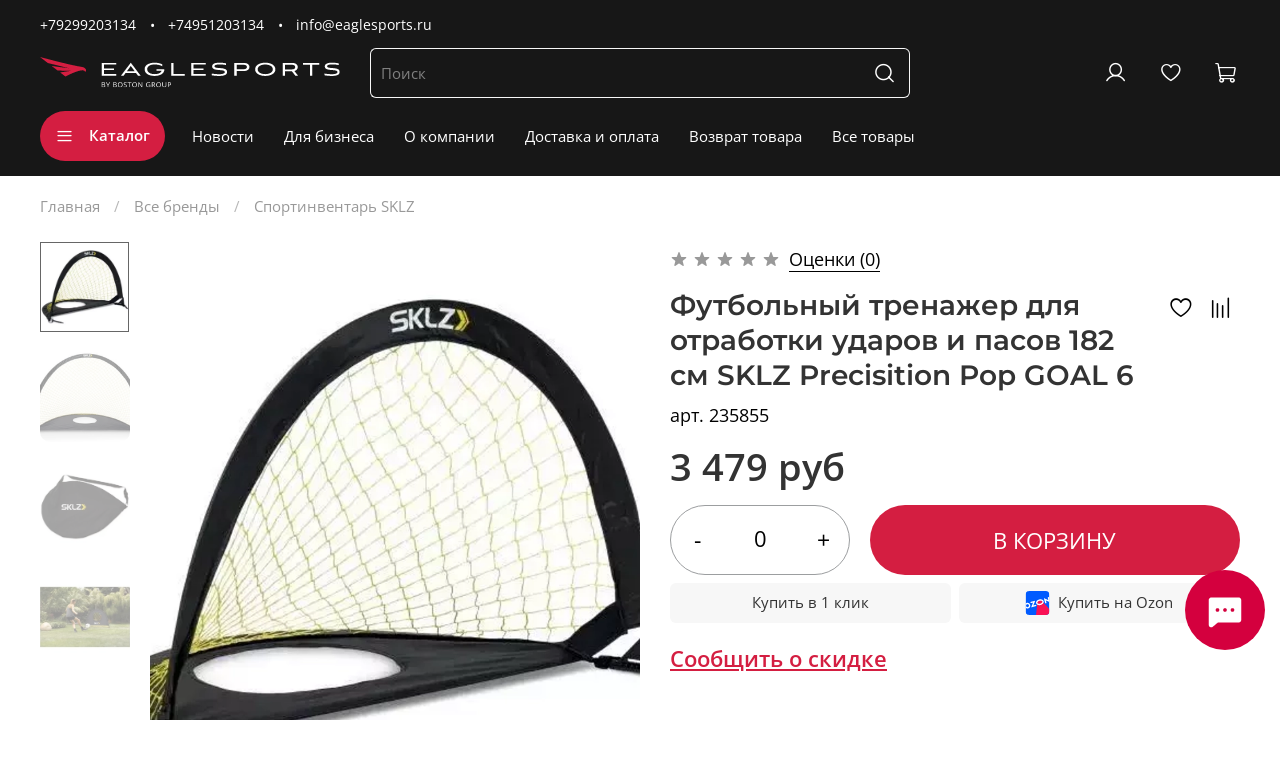

--- FILE ---
content_type: text/html; charset=utf-8
request_url: https://www.eaglesports.ru/product/trenazher-dlya-otrabotki-tochnosti-udarov-precision-pop-goal-6
body_size: 77941
content:
<!DOCTYPE html>
<html
  style="
    --color-btn-bg:#D41E41;
--color-btn-bg-is-dark:true;
--bg:#ffffff;
--bg-is-dark:false;

--color-text: var(--color-text-dark);
--color-text-minor-shade: var(--color-text-dark-minor-shade);
--color-text-major-shade: var(--color-text-dark-major-shade);
--color-text-half-shade: var(--color-text-dark-half-shade);

--color-notice-warning-is-dark:false;
--color-notice-success-is-dark:false;
--color-notice-error-is-dark:false;
--color-notice-info-is-dark:false;
--color-form-controls-bg:var(--bg);
--color-form-controls-bg-disabled:var(--bg-minor-shade);
--color-form-controls-border-color:var(--bg-half-shade);
--color-form-controls-color:var(--color-text);
--is-editor:false;


  "
  >
  <head><link media='print' onload='this.media="all"' rel='stylesheet' type='text/css' href='/served_assets/public/jquery.modal-0c2631717f4ce8fa97b5d04757d294c2bf695df1d558678306d782f4bf7b4773.css'><meta data-config="{&quot;product_id&quot;:387651945}" name="page-config" content="" /><meta data-config="{&quot;money_with_currency_format&quot;:{&quot;delimiter&quot;:&quot; &quot;,&quot;separator&quot;:&quot;.&quot;,&quot;format&quot;:&quot;%n %u&quot;,&quot;unit&quot;:&quot;руб&quot;,&quot;show_price_without_cents&quot;:1},&quot;currency_code&quot;:&quot;RUR&quot;,&quot;currency_iso_code&quot;:&quot;RUB&quot;,&quot;default_currency&quot;:{&quot;title&quot;:&quot;Российский рубль&quot;,&quot;code&quot;:&quot;RUR&quot;,&quot;rate&quot;:1.0,&quot;format_string&quot;:&quot;%n %u&quot;,&quot;unit&quot;:&quot;руб&quot;,&quot;price_separator&quot;:&quot;&quot;,&quot;is_default&quot;:true,&quot;price_delimiter&quot;:&quot;&quot;,&quot;show_price_with_delimiter&quot;:true,&quot;show_price_without_cents&quot;:true},&quot;facebook&quot;:{&quot;pixelActive&quot;:true,&quot;currency_code&quot;:&quot;RUB&quot;,&quot;use_variants&quot;:false},&quot;vk&quot;:{&quot;pixel_active&quot;:null,&quot;price_list_id&quot;:null},&quot;new_ya_metrika&quot;:true,&quot;ecommerce_data_container&quot;:&quot;dataLayer&quot;,&quot;common_js_version&quot;:null,&quot;vue_ui_version&quot;:null,&quot;feedback_captcha_enabled&quot;:&quot;1&quot;,&quot;account_id&quot;:147897,&quot;hide_items_out_of_stock&quot;:true,&quot;forbid_order_over_existing&quot;:true,&quot;minimum_items_price&quot;:null,&quot;enable_comparison&quot;:true,&quot;locale&quot;:&quot;ru&quot;,&quot;client_group&quot;:null,&quot;consent_to_personal_data&quot;:{&quot;active&quot;:false,&quot;obligatory&quot;:true,&quot;description&quot;:&quot;Настоящим подтверждаю, что я ознакомлен и согласен с условиями \u003ca href=&#39;/page/oferta&#39; target=&#39;blank&#39;\u003eоферты и политики конфиденциальности\u003c/a\u003e.&quot;},&quot;recaptcha_key&quot;:&quot;6LfXhUEmAAAAAOGNQm5_a2Ach-HWlFKD3Sq7vfFj&quot;,&quot;recaptcha_key_v3&quot;:&quot;6LcZi0EmAAAAAPNov8uGBKSHCvBArp9oO15qAhXa&quot;,&quot;yandex_captcha_key&quot;:&quot;ysc1_ec1ApqrRlTZTXotpTnO8PmXe2ISPHxsd9MO3y0rye822b9d2&quot;,&quot;checkout_float_order_content_block&quot;:true,&quot;available_products_characteristics_ids&quot;:null,&quot;sber_id_app_id&quot;:&quot;5b5a3c11-72e5-4871-8649-4cdbab3ba9a4&quot;,&quot;theme_generation&quot;:4,&quot;quick_checkout_captcha_enabled&quot;:true,&quot;max_order_lines_count&quot;:500,&quot;sber_bnpl_min_amount&quot;:1000,&quot;sber_bnpl_max_amount&quot;:150000,&quot;counter_settings&quot;:{&quot;data_layer_name&quot;:&quot;dataLayer&quot;,&quot;new_counters_setup&quot;:false,&quot;add_to_cart_event&quot;:true,&quot;remove_from_cart_event&quot;:true,&quot;add_to_wishlist_event&quot;:true},&quot;site_setting&quot;:{&quot;show_cart_button&quot;:true,&quot;show_service_button&quot;:false,&quot;show_marketplace_button&quot;:true,&quot;show_quick_checkout_button&quot;:true},&quot;warehouses&quot;:[{&quot;id&quot;:4112122,&quot;title&quot;:&quot;Основной склад&quot;,&quot;array_index&quot;:0},{&quot;id&quot;:4162083,&quot;title&quot;:&quot;Распродажа BIOSTEEL&quot;,&quot;array_index&quot;:2},{&quot;id&quot;:4112123,&quot;title&quot;:&quot;Москва(Видное) (Wildberries)&quot;,&quot;array_index&quot;:1}],&quot;captcha_type&quot;:&quot;google&quot;,&quot;human_readable_urls&quot;:false}" name="shop-config" content="" /><meta name='js-evnvironment' content='production' /><meta name='default-locale' content='ru' /><meta name='insales-redefined-api-methods' content="[]" />
<!--InsalesCounter -->
<script type="text/javascript">
(function() {
  if (typeof window.__insalesCounterId !== 'undefined') {
    return;
  }

  try {
    Object.defineProperty(window, '__insalesCounterId', {
      value: 147897,
      writable: true,
      configurable: true
    });
  } catch (e) {
    console.error('InsalesCounter: Failed to define property, using fallback:', e);
    window.__insalesCounterId = 147897;
  }

  if (typeof window.__insalesCounterId === 'undefined') {
    console.error('InsalesCounter: Failed to set counter ID');
    return;
  }

  let script = document.createElement('script');
  script.async = true;
  script.src = '/javascripts/insales_counter.js?7';
  let firstScript = document.getElementsByTagName('script')[0];
  firstScript.parentNode.insertBefore(script, firstScript);
})();
</script>
<!-- /InsalesCounter -->

    <!-- meta -->
<meta charset="UTF-8" /><title>Футбольный тренажер для отработки ударов и пасов 182 см SKLZ Precisition Pop GOAL 6 – купить на EagleSports — интернет-магазин товаров для спорта, восстановления и спортивной медицины., с доставкой по России. Футбольный тренажер для отработки ударов и пасов 182 см SKLZ Precisition Pop GOAL 6 - <p><span>Тренажер для отработки точности ударов PRECISION POP GOAL 6 Футбольные ворота Спортивные. Прочный футбольный тренажер SKLZ Precision Pop Goal 6 позволяет эффективно отработать прицельность удара. Футбольные мини ворота раскладываются в одно мгновение, прочно крепятся с помощью наземных кольев и способны выдерживать самые большие нагрузки. С футбольной мишенью Precision Pop Goal 6 вы можете тренироваться самостоятельно или в команде, чтобы развить координацию, технику, мышечную память, выносливость и контроль мяча. В отличие от большинства аналогов, высококачественные материалы и уникальная запатентованная технология изготовления премиум-инвентаря SKLZ обеспечивают исключительную устойчивость к износу и повреждениям даже в самых интенсивных тренировочных условиях. Именно поэтому SKLZ - выбор не только фитнес-любителей, но и звезд мирового спорта, премиум-клубов. О товаре: - Имеет легкую конструкцию поворотно-открытой рамы; - Прост в установке; - В комплекте удобная сумка для переноски. - Ширина: 122 см; Высота: 91,4 см. - Страна бренда: Франция</span></p></title><meta name="description" content="Футбольный тренажер для отработки ударов и пасов 182 см SKLZ Precisition Pop GOAL 6 ⭐️ Цена - 3 479 руб 🚚 Быстрая доставка. Описание, характеристики, отзывы. Смотрите все товары в разделе «Тренажеры ударов». 
">
<meta data-config="{&quot;static-versioned&quot;: &quot;1.38&quot;}" name="theme-meta-data" content="">
<meta name="yandex-verification" content="b9820dca3d11ea2f" />
<meta name="robots" content="index,follow" />
<meta http-equiv="X-UA-Compatible" content="IE=edge,chrome=1" />
<meta name="viewport" content="width=device-width, initial-scale=1.0" />
<meta name="SKYPE_TOOLBAR" content="SKYPE_TOOLBAR_PARSER_COMPATIBLE" />
<meta name="format-detection" content="telephone=no">

<!-- canonical url--><link rel="canonical" href="https://www.eaglesports.ru/product/trenazher-dlya-otrabotki-tochnosti-udarov-precision-pop-goal-6"/>


<!-- rss feed-->
    <meta property="og:title" content="Футбольный тренажер для отработки ударов и пасов 182 см SKLZ Precisition Pop GOAL 6">
    <meta property="og:type" content="website">
    <meta property="og:url" content="https://www.eaglesports.ru/product/trenazher-dlya-otrabotki-tochnosti-udarov-precision-pop-goal-6">

    
      <meta property="og:image" content="https://static.insales-cdn.com/images/products/1/1084/736019516/6665213306.webp">
    




<!-- icons--><link rel="icon" type="image/png" sizes="16x16" href="https://static.insales-cdn.com/files/1/2137/110635097/original/eaglesports_znak_grdient.png" />
<style media="screen">
  @supports (content-visibility: hidden) {
    body:not(.settings_loaded) {
      content-visibility: hidden;
    }
  }
  @supports not (content-visibility: hidden) {
    body:not(.settings_loaded) {
      visibility: hidden;
    }
  }
</style>

  <meta name='product-id' content='387651945' />
</head>
  <body data-multi-lang="false">
    <noscript>
<div class="njs-alert-overlay">
  <div class="njs-alert-wrapper">
    <div class="njs-alert">
      <p></p>
    </div>
  </div>
</div>
</noscript>

    <div class="page_layout page_layout-clear ">
      <header>
      
        <div
  class="layout widget-type_widget_v4_header_5_1c2111ee2d6004d086999a9576c2d1b0"
  style="--logo-img:'https://static.insales-cdn.com/files/1/2977/113060769/original/logo-white__1__1.svg'; --logo-max-width:300px; --live-search:true; --hide-search:false; --hide-language:false; --hide-personal:false; --hide-compare:true; --hide-favorite:false; --hide-menu-photo:true; --hide-counts:true; --bg-bottom:#FFFFFF; --bg-bottom-is-light:true; --bg-bottom-minor-shade:#f7f7f7; --bg-bottom-minor-shade-is-light:true; --bg-bottom-major-shade:#ededed; --bg-bottom-major-shade-is-light:true; --bg-bottom-half-shade:#808080; --bg-bottom-half-shade-is-dark:true; --color-active-link:#D4003E; --color-active-link-is-dark:true; --color-active-link-minor-shade:#f40049; --color-active-link-minor-shade-is-dark:true; --color-active-link-major-shade:#ff1259; --color-active-link-major-shade-is-dark:true; --color-active-link-half-shade:#ff6b97; --color-active-link-half-shade-is-dark:true; --bg:#FFFFFF; --bg-is-light:true; --bg-minor-shade:#f7f7f7; --bg-minor-shade-is-light:true; --bg-major-shade:#ededed; --bg-major-shade-is-light:true; --bg-half-shade:#808080; --bg-half-shade-is-dark:true; --header-wide-bg:true; --menu-grid-list-min-width:200px; --subcollections-items-limit:12; --menu-grid-list-row-gap:3rem; --menu-grid-list-column-gap:3rem; --img-border-radius:0px; --menu-img-ratio:1.5; --menu-img-fit:cover; --header-top-pt:0vw; --header-top-pb:0vw; --header-main-pt:1vw; --header-main-pb:1vw; --header-wide-content:false; --hide-desktop:false; --hide-mobile:false;"
  data-widget-drop-item-id="73215096"
  
  >
  <div class="layout__content">
    








  
  <div class="header header--black header_no-languages" >
  

  <div class="header__mobile-head">
    <div class="header__mobile-head-content">
      <button type="button" class="button button_size-l header__hide-mobile-menu-btn js-hide-mobile-menu">
        <span class="icon icon-times"></span>
      </button>

      
    </div>
  </div>

  <div class="header__content">
    <div class="header-part-top">
      <div class="header-part-top__inner">
        <div class="header__area-menu">
          <div class="header__menu-title">
            
          </div>
          <ul class="header__menu js-cut-list" data-navigation data-menu-handle="">
            
          </ul>
        </div>

        <div class="header__area-text">
          
        </div>

        <div class="header__area-contacts">
          

<div class="header__phone">
  <a class="header__phone-value"
    href="tel:+79299203134">+79299203134</a>
</div>


<div class="header__phone _phone-2">
  <a class="header__phone-value"
    href="tel:+74951203134">+74951203134</a>
</div>


<div class="header__phone _email">
  <a class="header__phone-value" 
     href="mailto:info@eaglesports.ru">
    info@eaglesports.ru
  </a>
</div>


        </div>


        


      </div>
    </div>

    <div class="header-part-main">
      <div class="header-part-main__inner">
        <div class="header__area-logo">
          
  
    
      
      <a href=" / " class="header__logo">
        <img src="https://static.insales-cdn.com/files/1/3178/37645418/original/logo-white.svg" alt="EagleSports — интернет-магазин товаров для спорта, восстановления и спортивной медицины." title="EagleSports — интернет-магазин товаров для спорта, восстановления и спортивной медицины.">
      </a>
      
    
  

        </div>

        <div class="header__area-search">
          <div class="header__search">
            <form action="/search" method="get" class="header__search-form">
              <input type="text" autocomplete="off" class="form-control form-control_size-l header__search-field"
                name="q" value="" placeholder="Поиск"   data-search-field />
              <button type="submit" class="button button_size-l header__search-btn">
                <span class="icon icon-search"></span>
              </button>
              <input type="hidden" name="lang" value="ru">
              <div class="header__search__results" data-search-result></div>
            </form>
            <button type="button" class="button button_size-l header__search-mobile-btn js-show-mobile-search">
              <span class="icon icon-search _show"></span>
              <span class="icon icon-times _hide"></span>
            </button>
          </div>
        </div>

        <div class="header__area-controls">
          
          <a href="/client_account/orders" class="header__control-btn header__cabinet">
            <span class="icon icon-user"></span>
          </a>
          

          
          
          

          
          <a href="/favorites" class="header__control-btn header__favorite" data-bage-count="0">
            <span class="icon icon-favorites">
              <span class="header__control-bage" data-ui-favorites-counter>0</span>
            </span>
          </a>
          

          
            <a href="/cart_items" class="header__control-btn header__cart" data-bage-count="0">
              <span class="icon icon-cart">
                <span class="header__control-bage" data-cart-positions-count></span>
              </span>
              <span class="header__control-text" data-cart-total-price></span>
            </a>
          
        </div>
      </div>

      

      

      <div class="header__collections">
        <div class="header__collections-content">
          <div class="header__collections-head">Каталог</div>
          <ul class="grid-list header__collections-menu" data-navigation
            data-subcollections-items-limit=12>
            
            
            
            

            <li class="header__collections-item is-level-1" data-navigation-item>
              

              <div class="header__collections-controls">
                
                

                
                <a href="/collection/allbrends" class="header__collections-link"
                  data-navigation-link="/collection/allbrends">
                  Все бренды
                </a>

                
                <button class="header__collections-show-submenu-btn js-show-mobile-submenu" type="button">
                  <span class="icon icon-angle-down"></span>
                </button>
                
              </div>

              
              <ul class="header__collections-submenu" data-navigation-submenu>
                
                <li class="header__collections-item "
                  data-navigation-item>
                  <div class="header__collections-controls">
                    <a href="/collection/rapid-release" class="header__collections-link"
                      data-navigation-link="/collection/rapid-release">
                      Массажеры Rapid release

                      

                    </a>
                  </div>
                </li>
                
                <li class="header__collections-item "
                  data-navigation-item>
                  <div class="header__collections-controls">
                    <a href="/collection/biosteel" class="header__collections-link"
                      data-navigation-link="/collection/biosteel">
                      Спортивное питание BIOSTEEL

                      

                    </a>
                  </div>
                </li>
                
                <li class="header__collections-item "
                  data-navigation-item>
                  <div class="header__collections-controls">
                    <a href="/collection/Hyperice" class="header__collections-link"
                      data-navigation-link="/collection/Hyperice">
                      Массажеры HYPERICE

                      

                    </a>
                  </div>
                </li>
                
                <li class="header__collections-item "
                  data-navigation-item>
                  <div class="header__collections-controls">
                    <a href="/collection/SKLZ" class="header__collections-link"
                      data-navigation-link="/collection/SKLZ">
                      Спортинвентарь SKLZ

                      

                    </a>
                  </div>
                </li>
                
                <li class="header__collections-item "
                  data-navigation-item>
                  <div class="header__collections-controls">
                    <a href="/collection/nubis" class="header__collections-link"
                      data-navigation-link="/collection/nubis">
                      Массажные столы NUBIS

                      

                    </a>
                  </div>
                </li>
                
                <li class="header__collections-item "
                  data-navigation-item>
                  <div class="header__collections-controls">
                    <a href="/collection/kt-tape" class="header__collections-link"
                      data-navigation-link="/collection/kt-tape">
                      Кинезиотейпы KT TAPE

                      

                    </a>
                  </div>
                </li>
                
                <li class="header__collections-item "
                  data-navigation-item>
                  <div class="header__collections-controls">
                    <a href="/collection/miostimulyatory-globus" class="header__collections-link"
                      data-navigation-link="/collection/miostimulyatory-globus">
                      Электростимуляторы GLOBUS

                      

                    </a>
                  </div>
                </li>
                
                <li class="header__collections-item "
                  data-navigation-item>
                  <div class="header__collections-controls">
                    <a href="/collection/сontrast_therapy_promotion" class="header__collections-link"
                      data-navigation-link="/collection/сontrast_therapy_promotion">
                      Контрастная терапия ProMOTION

                      

                    </a>
                  </div>
                </li>
                
                <li class="header__collections-item "
                  data-navigation-item>
                  <div class="header__collections-controls">
                    <a href="/collection/spalding" class="header__collections-link"
                      data-navigation-link="/collection/spalding">
                      Баскетбольные мячи Spalding

                      

                    </a>
                  </div>
                </li>
                
                <li class="header__collections-item "
                  data-navigation-item>
                  <div class="header__collections-controls">
                    <a href="/collection/krioterapiya-game-ready" class="header__collections-link"
                      data-navigation-link="/collection/krioterapiya-game-ready">
                      Криотерапия Game Ready

                      

                    </a>
                  </div>
                </li>
                
                <li class="header__collections-item "
                  data-navigation-item>
                  <div class="header__collections-controls">
                    <a href="/collection/Ergon" class="header__collections-link"
                      data-navigation-link="/collection/Ergon">
                      Фасциальные инструменты Ergon

                      

                    </a>
                  </div>
                </li>
                
                <li class="header__collections-item "
                  data-navigation-item>
                  <div class="header__collections-controls">
                    <a href="/collection/zaschitnye-kapy-shockdoctor" class="header__collections-link"
                      data-navigation-link="/collection/zaschitnye-kapy-shockdoctor">
                      Защитные капы ShockDoctor

                      

                    </a>
                  </div>
                </li>
                
                <li class="header__collections-item is-hide"
                  data-navigation-item>
                  <div class="header__collections-controls">
                    <a href="/collection/massazhnye-krema-rehabmedic" class="header__collections-link"
                      data-navigation-link="/collection/massazhnye-krema-rehabmedic">
                      Массажные кремы REHABMEDIC

                      

                    </a>
                  </div>
                </li>
                
              </ul>
              <div
                class="header__collections-show-more is-show">
                <span class="button-link header__collections-show-more-link js-show-more-subcollections">
                  <span class="header__collections-show-more-text-show">Показать все</span>
                  <span class="header__collections-show-more-text-hide">Скрыть</span>
                  <span class="icon icon-angle-down"></span>
                </span>
              </div>
              
            </li>
            
            

            <li class="header__collections-item is-level-1" data-navigation-item>
              

              <div class="header__collections-controls">
                
                

                
                <a href="/collection/aktsii" class="header__collections-link"
                  data-navigation-link="/collection/aktsii">
                  Распродажа и Акции
                </a>

                
                <button class="header__collections-show-submenu-btn js-show-mobile-submenu" type="button">
                  <span class="icon icon-angle-down"></span>
                </button>
                
              </div>

              
              <ul class="header__collections-submenu" data-navigation-submenu>
                
                <li class="header__collections-item "
                  data-navigation-item>
                  <div class="header__collections-controls">
                    <a href="/collection/biosteel-2" class="header__collections-link"
                      data-navigation-link="/collection/biosteel-2">
                      BIOSTEEL

                      

                    </a>
                  </div>
                </li>
                
              </ul>
              <div
                class="header__collections-show-more ">
                <span class="button-link header__collections-show-more-link js-show-more-subcollections">
                  <span class="header__collections-show-more-text-show">Показать все</span>
                  <span class="header__collections-show-more-text-hide">Скрыть</span>
                  <span class="icon icon-angle-down"></span>
                </span>
              </div>
              
            </li>
            
            

            <li class="header__collections-item is-level-1" data-navigation-item>
              

              <div class="header__collections-controls">
                
                

                
                <a href="/collection/po-vidam-sporta" class="header__collections-link"
                  data-navigation-link="/collection/po-vidam-sporta">
                  Все виды спорта
                </a>

                
                <button class="header__collections-show-submenu-btn js-show-mobile-submenu" type="button">
                  <span class="icon icon-angle-down"></span>
                </button>
                
              </div>

              
              <ul class="header__collections-submenu" data-navigation-submenu>
                
                <li class="header__collections-item "
                  data-navigation-item>
                  <div class="header__collections-controls">
                    <a href="/collection/hockey" class="header__collections-link"
                      data-navigation-link="/collection/hockey">
                      Хоккей

                      

                    </a>
                  </div>
                </li>
                
                <li class="header__collections-item "
                  data-navigation-item>
                  <div class="header__collections-controls">
                    <a href="/collection/futbol-2" class="header__collections-link"
                      data-navigation-link="/collection/futbol-2">
                      Футбол

                      

                    </a>
                  </div>
                </li>
                
                <li class="header__collections-item "
                  data-navigation-item>
                  <div class="header__collections-controls">
                    <a href="/collection/fitnes" class="header__collections-link"
                      data-navigation-link="/collection/fitnes">
                      Фитнес

                      

                    </a>
                  </div>
                </li>
                
                <li class="header__collections-item "
                  data-navigation-item>
                  <div class="header__collections-controls">
                    <a href="/collection/basketbol-2" class="header__collections-link"
                      data-navigation-link="/collection/basketbol-2">
                      Баскетбол

                      

                    </a>
                  </div>
                </li>
                
                <li class="header__collections-item "
                  data-navigation-item>
                  <div class="header__collections-controls">
                    <a href="/collection/beg" class="header__collections-link"
                      data-navigation-link="/collection/beg">
                      Бег

                      

                    </a>
                  </div>
                </li>
                
                <li class="header__collections-item "
                  data-navigation-item>
                  <div class="header__collections-controls">
                    <a href="/collection/golf" class="header__collections-link"
                      data-navigation-link="/collection/golf">
                      Гольф

                      

                    </a>
                  </div>
                </li>
                
              </ul>
              <div
                class="header__collections-show-more ">
                <span class="button-link header__collections-show-more-link js-show-more-subcollections">
                  <span class="header__collections-show-more-text-show">Показать все</span>
                  <span class="header__collections-show-more-text-hide">Скрыть</span>
                  <span class="icon icon-angle-down"></span>
                </span>
              </div>
              
            </li>
            
            

            <li class="header__collections-item is-level-1" data-navigation-item>
              

              <div class="header__collections-controls">
                
                

                
                <a href="/collection/fitnes-2" class="header__collections-link"
                  data-navigation-link="/collection/fitnes-2">
                  Функциональный тренинг
                </a>

                
                <button class="header__collections-show-submenu-btn js-show-mobile-submenu" type="button">
                  <span class="icon icon-angle-down"></span>
                </button>
                
              </div>

              
              <ul class="header__collections-submenu" data-navigation-submenu>
                
                <li class="header__collections-item "
                  data-navigation-item>
                  <div class="header__collections-controls">
                    <a href="/collection/coordination-and-endurance" class="header__collections-link"
                      data-navigation-link="/collection/coordination-and-endurance">
                      Координация и выносливость

                      

                    </a>
                  </div>
                </li>
                
                <li class="header__collections-item "
                  data-navigation-item>
                  <div class="header__collections-controls">
                    <a href="/collection/reaction-trainers" class="header__collections-link"
                      data-navigation-link="/collection/reaction-trainers">
                      Тренажеры для развития реакции

                      

                    </a>
                  </div>
                </li>
                
                <li class="header__collections-item "
                  data-navigation-item>
                  <div class="header__collections-controls">
                    <a href="/collection/training-and-recovery-kits" class="header__collections-link"
                      data-navigation-link="/collection/training-and-recovery-kits">
                      Наборы для тренировок и восстановления

                      

                    </a>
                  </div>
                </li>
                
                <li class="header__collections-item "
                  data-navigation-item>
                  <div class="header__collections-controls">
                    <a href="/collection/power-trainers" class="header__collections-link"
                      data-navigation-link="/collection/power-trainers">
                      Силовые тренажеры

                      

                    </a>
                  </div>
                </li>
                
              </ul>
              <div
                class="header__collections-show-more ">
                <span class="button-link header__collections-show-more-link js-show-more-subcollections">
                  <span class="header__collections-show-more-text-show">Показать все</span>
                  <span class="header__collections-show-more-text-hide">Скрыть</span>
                  <span class="icon icon-angle-down"></span>
                </span>
              </div>
              
            </li>
            
            

            <li class="header__collections-item is-level-1" data-navigation-item>
              

              <div class="header__collections-controls">
                
                

                
                <a href="/collection/massage" class="header__collections-link"
                  data-navigation-link="/collection/massage">
                  Массаж и восстановление
                </a>

                
                <button class="header__collections-show-submenu-btn js-show-mobile-submenu" type="button">
                  <span class="icon icon-angle-down"></span>
                </button>
                
              </div>

              
              <ul class="header__collections-submenu" data-navigation-submenu>
                
                <li class="header__collections-item "
                  data-navigation-item>
                  <div class="header__collections-controls">
                    <a href="/collection/percussion-massage" class="header__collections-link"
                      data-navigation-link="/collection/percussion-massage">
                      Перкуссионный массаж

                      

                    </a>
                  </div>
                </li>
                
                <li class="header__collections-item "
                  data-navigation-item>
                  <div class="header__collections-controls">
                    <a href="/collection/vibro-massage" class="header__collections-link"
                      data-navigation-link="/collection/vibro-massage">
                      Вибрационный массаж

                      

                    </a>
                  </div>
                </li>
                
                <li class="header__collections-item "
                  data-navigation-item>
                  <div class="header__collections-controls">
                    <a href="/collection/manual-self-massage" class="header__collections-link"
                      data-navigation-link="/collection/manual-self-massage">
                      Ручной самомассаж

                      

                    </a>
                  </div>
                </li>
                
                <li class="header__collections-item "
                  data-navigation-item>
                  <div class="header__collections-controls">
                    <a href="/collection/massazhnye-stoly" class="header__collections-link"
                      data-navigation-link="/collection/massazhnye-stoly">
                      Массажные столы

                      

                    </a>
                  </div>
                </li>
                
                <li class="header__collections-item "
                  data-navigation-item>
                  <div class="header__collections-controls">
                    <a href="/collection/ergon-tools" class="header__collections-link"
                      data-navigation-link="/collection/ergon-tools">
                      Инструменты Ergon

                      

                    </a>
                  </div>
                </li>
                
              </ul>
              <div
                class="header__collections-show-more ">
                <span class="button-link header__collections-show-more-link js-show-more-subcollections">
                  <span class="header__collections-show-more-text-show">Показать все</span>
                  <span class="header__collections-show-more-text-hide">Скрыть</span>
                  <span class="icon icon-angle-down"></span>
                </span>
              </div>
              
            </li>
            
            

            <li class="header__collections-item is-level-1" data-navigation-item>
              

              <div class="header__collections-controls">
                
                

                
                <a href="/collection/idei-podarkov" class="header__collections-link"
                  data-navigation-link="/collection/idei-podarkov">
                  Идеи подарков
                </a>

                
              </div>

              
            </li>
            
            
          </ul>
        </div>
      </div>

    </div>

    <div class="header-part-bottom">
      <div class="header-part-bottom__inner">
        <div class="header__area-catalog">
          <button type="button" class="button button_size-l header__show-collection-btn js-show-header-collections">
            <span class="icon icon-bars _show"></span>
            <span class="icon icon-times _hide"></span>
            Каталог
          </button>
        </div>

        <div class="header__area-bottom_menu">
          <div class="header__bottom_menu-title">
            Дополнительно
          </div>
          <ul class="header__bottom_menu js-cut-list-menu" data-navigation
            data-menu-handle="main-menu">
            
            <li class="header__bottom_menu-item" data-navigation-item>
              <a href="/blogs/novosti" class="header__bottom_menu-link" data-navigation-link="/blogs/novosti">Новости</a>
            </li>
            
            <li class="header__bottom_menu-item" data-navigation-item>
              <a href="/page/opt" class="header__bottom_menu-link" data-navigation-link="/page/opt">Для бизнеса</a>
            </li>
            
            <li class="header__bottom_menu-item" data-navigation-item>
              <a href="/page/o-nas" class="header__bottom_menu-link" data-navigation-link="/page/o-nas">О компании</a>
            </li>
            
            <li class="header__bottom_menu-item" data-navigation-item>
              <a href="/page/delivery" class="header__bottom_menu-link" data-navigation-link="/page/delivery">Доставка и оплата</a>
            </li>
            
            <li class="header__bottom_menu-item" data-navigation-item>
              <a href="/page/purchase-returns" class="header__bottom_menu-link" data-navigation-link="/page/purchase-returns">Возврат товара</a>
            </li>
            
            <li class="header__bottom_menu-item" data-navigation-item>
              <a href="https://www.eaglesports.ru/collection/katalog" class="header__bottom_menu-link" data-navigation-link="https://www.eaglesports.ru/collection/katalog">Все товары</a>
            </li>
            
          </ul>
        </div>

      </div>
    </div>
  </div>

</div>

  
  <div class="header-mobile-panel header--black">
  

  <div class="header-mobile-panel__content ">
    <button type="button" class="button button_size-l header-mobile-panel__show-menu-btn js-show-mobile-menu">
      <span class="icon icon-bars"></span>
    </button>

    <div class="header-mobile-panel__logo">
      
  
    
      
      <a href=" / " class="header__logo">
        <img src="https://static.insales-cdn.com/files/1/3178/37645418/original/logo-white.svg" alt="EagleSports — интернет-магазин товаров для спорта, восстановления и спортивной медицины." title="EagleSports — интернет-магазин товаров для спорта, восстановления и спортивной медицины.">
      </a>
      
    
  

    </div>

    <div class="header-mobile-panel__controls">
      
        <a href="/cart_items" class="header__control-btn header__mobile-cart" data-bage-count="0">
          <span class="icon icon-cart">
            <span class="header__control-bage" data-cart-positions-count></span>
          </span>
        </a>
      
    </div>
  </div>
</div>

<div class="header__collections-overlay"></div>

  </div>
</div>

      
      </header>

      

      <main>
        
  <div
  class="layout widget-type_system_widget_v4_breadcrumbs_1"
  style="--delemeter:1; --align:start; --layout-wide-bg:false; --layout-pt:1.5vw; --layout-pb:0vw; --layout-wide-content:false; --layout-edge:false; --hide-desktop:false; --hide-mobile:false;"
  data-widget-drop-item-id="73215063"
  
  >
  <div class="layout__content">
    

<div class="breadcrumb-wrapper delemeter_1">
  <ul class="breadcrumb">
    <li class="breadcrumb-item home">
      <a class="breadcrumb-link" title="Главная" href="/">Главная</a>
    </li>
    
      
      
      
        
        
        
      
        
        
          <li class="breadcrumb-item" data-breadcrumbs="2">
            <a class="breadcrumb-link" title="Все бренды" href="/collection/allbrends">Все бренды</a>
          </li>
          
        
        
      
        
        
          <li class="breadcrumb-item" data-breadcrumbs="3">
            <a class="breadcrumb-link" title="Спортинвентарь SKLZ" href="/collection/SKLZ">Спортинвентарь SKLZ</a>
          </li>
          
        
        
      
    
  </ul>
</div>




  </div>
</div>


  <div
  class="layout widget-type_widget_v4_product_1_df9f2d237b4b7defad147bf282cf9184"
  style="--show-selected-variant-photos:true; --product-hide-variants-title:false; --product-hide-sku:false; --product-hide-compare:false; --product-hide-description:true; --display-property-color:text; --rating-color:#000000; --rating-color-is-dark:true; --rating-color-minor-shade:#1a1a1a; --rating-color-minor-shade-is-dark:true; --rating-color-major-shade:#333333; --rating-color-major-shade-is-dark:true; --rating-color-half-shade:#808080; --rating-color-half-shade-is-dark:true; --sale-bg:#D41E41; --sale-bg-is-dark:true; --sale-bg-minor-shade:#e12a4f; --sale-bg-minor-shade-is-dark:true; --sale-bg-major-shade:#e44262; --sale-bg-major-shade-is-dark:true; --sale-bg-half-shade:#ee899d; --sale-bg-half-shade-is-dark:true; --sticker-font-size:1.5rem; --video-before-image:false; --img-ratio:0.8; --img-fit:cover; --layout-wide-bg:false; --layout-pt:2vw; --layout-pb:2vw; --layout-wide-content:false; --layout-edge:false; --hide-desktop:false; --hide-mobile:false;"
  data-widget-drop-item-id="73215064"
  
  >
  <div class="layout__content">
    <noindex>
  <div class="bnpl-modal modal micromodal-slide" id="modal-1" aria-hidden="true">
    <div class="modal__overlay" tabindex="-1" data-micromodal-close>
      <div class="modal__container" role="dialog" aria-modal="true" aria-labelledby="modal-1-title">
        <div class="modal__header">
          <div class="modal__header-logo" id="modal-2-title">
            <svg width="280" height="42" viewBox="0 0 280 42" fill="none" xmlns="http://www.w3.org/2000/svg">
              <g clip-path="url(#clip0_1909_108605)">
                <path
                  d="M72.2796 13.5252H60.5062V31.6613H56.5607V9.95996H76.225V31.6613H72.2796V13.5252ZM91.5552 19.3536H86.4419L86.3472 21.3067C86.242 23.7248 86.021 25.6365 85.6844 27.042C85.3687 28.4474 84.9688 29.5118 84.485 30.2352C84.0009 30.9378 83.4644 31.3822 82.8752 31.5683C82.2859 31.7543 81.6862 31.8473 81.0761 31.8473C80.7814 31.8473 80.4867 31.8267 80.1923 31.7853C79.9186 31.7647 79.6976 31.7337 79.5294 31.6923V27.941C79.782 28.0237 80.0555 28.065 80.3501 28.065C80.6868 28.065 81.0024 28.003 81.297 27.879C81.6127 27.7344 81.8861 27.3831 82.1177 26.825C82.349 26.267 82.5385 25.4196 82.6858 24.2828C82.854 23.1461 82.9699 21.565 83.033 19.5396L83.1593 16.1604H95.2167V31.6613H91.5552V19.3536ZM100.109 17.2454C100.635 16.8527 101.361 16.522 102.287 16.2533C103.234 15.9846 104.391 15.8503 105.759 15.8503C108.074 15.8503 109.799 16.274 110.936 17.1214C112.072 17.9688 112.64 19.4052 112.64 21.4307V31.6613H109.168V28.8711C108.789 29.7806 108.137 30.5142 107.211 31.0722C106.306 31.6303 105.223 31.9093 103.96 31.9093C102.361 31.9093 101.109 31.4959 100.204 30.6692C99.3201 29.8218 98.8782 28.6335 98.8782 27.104C98.8782 26.2154 99.0361 25.4816 99.3517 24.9029C99.6674 24.3242 100.109 23.8694 100.677 23.5388C101.245 23.1874 101.929 22.9394 102.729 22.7948C103.529 22.6501 104.413 22.5777 105.38 22.5777H108.947V21.8957C108.947 20.8002 108.674 20.0459 108.127 19.6325C107.6 19.2192 106.811 19.0125 105.759 19.0125C104.307 19.0125 103.139 19.2709 102.256 19.7876C101.372 20.2836 100.656 20.9449 100.109 21.7717V17.2454ZM105.128 28.6541C105.759 28.6541 106.296 28.5817 106.738 28.4371C107.2 28.2717 107.59 28.0754 107.906 27.8481C108.221 27.6 108.463 27.3315 108.632 27.042C108.8 26.7526 108.905 26.4736 108.947 26.205V24.9339H105.822C104.728 24.9339 103.918 25.0579 103.392 25.306C102.866 25.5539 102.603 26.0293 102.603 26.732C102.603 27.3315 102.813 27.8067 103.234 28.1581C103.676 28.4887 104.307 28.6541 105.128 28.6541ZM120.498 19.3536H115.447V16.1604H129.272V19.3536H124.159V31.6613H120.498V19.3536ZM132.343 16.1604H136.004V26.67L143.58 16.1604H147.083V31.6613H143.422V21.0276L135.847 31.6613H132.343V16.1604ZM167.29 26.205C166.743 26.515 166.112 26.7424 165.396 26.887C164.68 27.0316 163.955 27.104 163.218 27.104C161.325 27.104 159.84 26.67 158.768 25.8019C157.695 24.9339 157.158 23.5698 157.158 21.7097V16.1604H160.851V21.1516C160.851 22.0817 161.103 22.7741 161.608 23.2287C162.134 23.6628 162.892 23.8798 163.881 23.8798C165.185 23.8798 166.322 23.6421 167.29 23.1667V16.1604H170.983V31.6613H167.29V26.205ZM175.828 17.2454C176.355 16.8527 177.081 16.522 178.007 16.2533C178.953 15.9846 180.111 15.8503 181.479 15.8503C183.793 15.8503 185.518 16.274 186.655 17.1214C187.791 17.9688 188.36 19.4052 188.36 21.4307V31.6613H184.887V28.8711C184.508 29.7806 183.856 30.5142 182.931 31.0722C182.026 31.6303 180.942 31.9093 179.68 31.9093C178.08 31.9093 176.828 31.4959 175.923 30.6692C175.039 29.8218 174.597 28.6335 174.597 27.104C174.597 26.2154 174.756 25.4816 175.072 24.9029C175.387 24.3242 175.828 23.8694 176.396 23.5388C176.965 23.1874 177.649 22.9394 178.449 22.7948C179.248 22.6501 180.132 22.5777 181.1 22.5777H184.667V21.8957C184.667 20.8002 184.393 20.0459 183.846 19.6325C183.32 19.2192 182.53 19.0125 181.479 19.0125C180.026 19.0125 178.859 19.2709 177.975 19.7876C177.091 20.2836 176.376 20.9449 175.828 21.7717V17.2454ZM180.847 28.6541C181.479 28.6541 182.015 28.5817 182.457 28.4371C182.921 28.2717 183.31 28.0754 183.625 27.8481C183.941 27.6 184.182 27.3315 184.351 27.042C184.52 26.7526 184.624 26.4736 184.667 26.205V24.9339H181.542C180.448 24.9339 179.637 25.0579 179.111 25.306C178.586 25.5539 178.323 26.0293 178.323 26.732C178.323 27.3315 178.533 27.8067 178.953 28.1581C179.395 28.4887 180.026 28.6541 180.847 28.6541ZM205.181 30.1112C204.824 30.5452 204.182 30.9689 203.256 31.3822C202.331 31.7957 201.225 32.0023 199.942 32.0023C198.679 32.0023 197.532 31.837 196.501 31.5063C195.47 31.1549 194.586 30.6382 193.85 29.9562C193.113 29.2742 192.545 28.4267 192.145 27.414C191.746 26.4014 191.546 25.2129 191.546 23.8488C191.546 22.5261 191.746 21.3687 192.145 20.3766C192.567 19.3638 193.145 18.5268 193.881 17.8654C194.618 17.1834 195.502 16.6771 196.533 16.3464C197.564 15.995 198.711 15.8193 199.974 15.8193C201.046 15.8399 202.025 15.9846 202.909 16.2533C203.792 16.522 204.497 16.8527 205.024 17.2454V21.7717C204.476 20.9449 203.782 20.2836 202.94 19.7876C202.119 19.2709 201.131 19.0022 199.974 18.9815C198.458 18.9815 197.301 19.3742 196.501 20.1596C195.702 20.9449 195.301 22.123 195.301 23.6938V24.1588C195.301 25.7709 195.712 26.9594 196.533 27.724C197.375 28.4681 198.542 28.8401 200.037 28.8401C201.362 28.8401 202.445 28.6025 203.288 28.127C204.15 27.6517 204.782 27.073 205.181 26.391V30.1112ZM212.493 19.3536H207.443V16.1604H221.267V19.3536H216.154V31.6613H212.493V19.3536ZM233.901 26.5459H230.239L227.052 31.6613H222.98L226.641 26.0499C225.694 25.6779 224.979 25.1302 224.494 24.4068C224.012 23.6628 223.769 22.7844 223.769 21.7717C223.769 19.8289 224.337 18.4131 225.473 17.5245C226.61 16.6151 228.409 16.1604 230.87 16.1604H237.594V31.6613H233.901V26.5459ZM230.966 19.3536C229.724 19.3536 228.83 19.5292 228.283 19.8806C227.736 20.2319 227.462 20.8622 227.462 21.7717C227.483 22.4124 227.714 22.9084 228.156 23.2598C228.598 23.5905 229.304 23.7558 230.271 23.7558H233.901V19.3536H230.966ZM256.075 21.2447L251.53 27.817H250.361L245.785 21.2136V31.6613H242.092V16.1604H245.91L251.056 23.4147L256.043 16.1604H259.768V31.6613H256.075V21.2447ZM264.286 16.1604H267.947V26.67L275.523 16.1604H279.026V31.6613H275.364V21.0276L267.79 31.6613H264.286V16.1604Z"
                  fill="#353F47" />
                <path fill-rule="evenodd" clip-rule="evenodd"
                  d="M19.2779 9.77192C19.2779 15.0044 14.9624 19.246 9.63895 19.246C4.3155 19.246 0 15.0044 0 9.77192C0 4.53953 4.3155 0.297852 9.63895 0.297852C14.9624 0.297852 19.2779 4.53953 19.2779 9.77192ZM19.4361 32.1386C19.4361 37.3709 15.1206 41.6126 9.79708 41.6126C4.47364 41.6126 0.158133 37.3709 0.158133 32.1386C0.158133 26.9062 4.47364 22.6645 9.79708 22.6645C15.1206 22.6645 19.4361 26.9062 19.4361 32.1386ZM32.4101 41.6642C37.7335 41.6642 42.049 37.4225 42.049 32.1901C42.049 26.9578 37.7335 22.716 32.4101 22.716C27.0866 22.716 22.7711 26.9578 22.7711 32.1901C22.7711 37.4225 27.0866 41.6642 32.4101 41.6642Z"
                  fill="url(#paint0_linear_1909_108605)" />
                <path
                  d="M41.8883 9.91352C41.8883 15.1459 37.5727 19.3876 32.2493 19.3876C26.9258 19.3876 22.6104 15.1459 22.6104 9.91352C22.6104 4.68114 26.9258 0.439453 32.2493 0.439453C37.5727 0.439453 41.8883 4.68114 41.8883 9.91352ZM26.3245 9.91352C26.3245 13.1297 28.9771 15.7369 32.2493 15.7369C35.5215 15.7369 38.1741 13.1297 38.1741 9.91352C38.1741 6.6973 35.5215 4.09005 32.2493 4.09005C28.9771 4.09005 26.3245 6.6973 26.3245 9.91352Z"
                  fill="url(#paint1_linear_1909_108605)" />
              </g>
              <defs>
                <linearGradient id="paint0_linear_1909_108605" x1="1.08726e-07" y1="37.2086" x2="41.7368" y2="24.5569"
                  gradientUnits="userSpaceOnUse">
                  <stop stop-color="#F8EC4F" />
                  <stop offset="0.567624" stop-color="#4DE544" />
                  <stop offset="1" stop-color="#49C8FF" />
                </linearGradient>
                <linearGradient id="paint1_linear_1909_108605" x1="37.825" y1="0.439454" x2="26.4397" y2="19.3942"
                  gradientUnits="userSpaceOnUse">
                  <stop stop-color="#CDEFFD" />
                  <stop offset="1" stop-color="#91E5CB" />
                </linearGradient>
                <clipPath id="clip0_1909_108605">
                  <rect width="280" height="42" fill="white" />
                </clipPath>
              </defs>
            </svg>
          </div>
          <button type="button" class="modal__header-close close-btn">
            <span class="icon icon-times" aria-label="Close modal" data-micromodal-close></span>
          </button>
        </div>
        <div class="modal__content" id="modal-2-content">
          <span class="bigtitle">Оплачивайте покупку по частям</span>
          <p>Получайте заказы сразу, а платите за них постепенно.</p>

          <div class="wrapper option-1 option-1-1">
            <div class="c-stepper-desktop">
              <ol class="c-stepper desktop">
                <li class="c-stepper__item">
                  <span class="c-stepper__circle"><svg width="11" height="11" viewBox="0 0 11 11" fill="none"
                      xmlns="http://www.w3.org/2000/svg">
                      <path
                        d="M10.5355 10.2731C10.5355 8.99099 10.283 7.7214 9.79234 6.53686C9.30168 5.35231 8.58252 4.276 7.67591 3.36939C6.76929 2.46278 5.69299 1.74361 4.50844 1.25296C3.32389 0.762303 2.0543 0.509766 0.772161 0.509766V10.2731H10.5355Z"
                        fill="#C8CBD0"></path>
                    </svg>
                  </span>

                </li>
                <li class="c-stepper__item">
                  <span class="c-stepper__circle"><svg width="11" height="21" viewBox="0 0 11 21" fill="none"
                      xmlns="http://www.w3.org/2000/svg">
                      <path
                        d="M0.924015 0.508415C2.20616 0.508415 3.47575 0.760951 4.6603 1.25161C5.84484 1.74226 6.92115 2.46143 7.82776 3.36804C8.73437 4.27465 9.45354 5.35096 9.94419 6.53551C10.4349 7.72005 10.6874 8.98964 10.6874 10.2718C10.6874 11.5539 10.4349 12.8235 9.94419 14.0081C9.45354 15.1926 8.73437 16.2689 7.82776 17.1755C6.92115 18.0821 5.84484 18.8013 4.6603 19.292C3.47575 19.7826 2.20616 20.0352 0.924015 20.0352L0.924016 10.2718L0.924015 0.508415Z"
                        fill="#C8CBD0"></path>
                    </svg>
                  </span>

                </li>
                <li class="c-stepper__item">
                  <span class="c-stepper__circle"><svg width="20" height="21" viewBox="0 0 20 21" fill="none"
                      xmlns="http://www.w3.org/2000/svg">
                      <path
                        d="M10.0759 0.508413C12.0069 0.508413 13.8945 1.08102 15.5001 2.15384C17.1057 3.22665 18.3571 4.75148 19.096 6.5355C19.835 8.31953 20.0284 10.2826 19.6516 12.1765C19.2749 14.0704 18.345 15.8101 16.9796 17.1755C15.6142 18.541 13.8745 19.4708 11.9806 19.8476C10.0867 20.2243 8.12361 20.0309 6.33959 19.292C4.55557 18.553 3.03074 17.3016 1.95792 15.696C0.885111 14.0904 0.3125 12.2028 0.3125 10.2718L10.0759 10.2718L10.0759 0.508413Z"
                        fill="#C8CBD0"></path>
                    </svg>
                  </span>

                </li>
                <li class="c-stepper__item">
                  <span class="c-stepper__circle"><svg width="34" height="33" viewBox="0 0 34 33" fill="none"
                      xmlns="http://www.w3.org/2000/svg">
                      <path
                        d="M17.2278 0C14.0095 0 10.8634 0.954352 8.18746 2.74237C5.5115 4.53039 3.42584 7.07178 2.19423 10.0451C0.962617 13.0185 0.640372 16.2903 1.26824 19.4468C1.89611 22.6034 3.44589 25.5028 5.72161 27.7785C7.99733 30.0542 10.8968 31.604 14.0533 32.2319C17.2098 32.8598 20.4816 32.5375 23.455 31.3059C26.4283 30.0743 28.9697 27.9886 30.7578 25.3127C32.5458 22.6367 33.5001 19.4906 33.5001 16.2723C33.4919 11.9591 31.7748 7.82503 28.7249 4.77518C25.6751 1.72532 21.541 0.00827066 17.2278 0ZM24.9728 13.4246L15.804 22.1866C15.567 22.4096 15.2533 22.5329 14.9278 22.5308C14.7688 22.5331 14.6108 22.5039 14.4631 22.4448C14.3154 22.3857 14.1809 22.298 14.0673 22.1866L9.48287 17.8056C9.35572 17.6947 9.25231 17.5592 9.17886 17.4073C9.1054 17.2553 9.06343 17.0901 9.05546 16.9216C9.04748 16.753 9.07367 16.5846 9.13245 16.4264C9.19123 16.2682 9.28138 16.1236 9.3975 16.0011C9.51361 15.8787 9.65328 15.781 9.80812 15.7139C9.96295 15.6468 10.1298 15.6117 10.2985 15.6107C10.4672 15.6098 10.6344 15.6429 10.79 15.7082C10.9457 15.7735 11.0865 15.8696 11.204 15.9906L14.9278 19.5424L23.2517 11.6096C23.4951 11.3973 23.8111 11.2873 24.1338 11.3025C24.4564 11.3178 24.7606 11.4572 24.9829 11.6915C25.2051 11.9259 25.3282 12.2371 25.3263 12.5601C25.3244 12.8831 25.1978 13.1929 24.9728 13.4246Z"
                        fill="url(#paint0_linear_1809_22759)"></path>
                      <defs>
                        <linearGradient id="paint0_linear_1809_22759" x1="0.955566" y1="29.0391" x2="33.3463"
                          y2="19.3799" gradientUnits="userSpaceOnUse">
                          <stop stop-color="#F8EC4F"></stop>
                          <stop offset="0.567624" stop-color="#4DE544"></stop>
                          <stop offset="1" stop-color="#49C8FF"></stop>
                        </linearGradient>
                      </defs>
                    </svg>
                  </span>

                </li>
              </ol>


              <ol class="c-stepper mobile">
                <li class="c-stepper__item">
                  <span class="c-stepper__circle"><svg width="11" height="11" viewBox="0 0 11 11" fill="none"
                      xmlns="http://www.w3.org/2000/svg">
                      <path
                        d="M10.5355 10.2731C10.5355 8.99099 10.283 7.7214 9.79234 6.53686C9.30168 5.35231 8.58252 4.276 7.67591 3.36939C6.76929 2.46278 5.69299 1.74361 4.50844 1.25296C3.32389 0.762303 2.0543 0.509766 0.772161 0.509766V10.2731H10.5355Z"
                        fill="#C8CBD0"></path>
                    </svg>
                  </span>
                  <span class="c-stepper__title">25%</span>
                  <p class="c-stepper__desc">Платёж сегодня</p>
                </li>
                <li class="c-stepper__item">
                  <span class="c-stepper__circle"><svg width="11" height="21" viewBox="0 0 11 21" fill="none"
                      xmlns="http://www.w3.org/2000/svg">
                      <path
                        d="M0.924015 0.508415C2.20616 0.508415 3.47575 0.760951 4.6603 1.25161C5.84484 1.74226 6.92115 2.46143 7.82776 3.36804C8.73437 4.27465 9.45354 5.35096 9.94419 6.53551C10.4349 7.72005 10.6874 8.98964 10.6874 10.2718C10.6874 11.5539 10.4349 12.8235 9.94419 14.0081C9.45354 15.1926 8.73437 16.2689 7.82776 17.1755C6.92115 18.0821 5.84484 18.8013 4.6603 19.292C3.47575 19.7826 2.20616 20.0352 0.924015 20.0352L0.924016 10.2718L0.924015 0.508415Z"
                        fill="#C8CBD0"></path>
                    </svg>
                  </span>
                  <span class="c-stepper__title">25%</span>
                  <p class="c-stepper__desc">Через 2 недели</p>
                </li>
                <li class="c-stepper__item">
                  <span class="c-stepper__circle"><svg width="20" height="21" viewBox="0 0 20 21" fill="none"
                      xmlns="http://www.w3.org/2000/svg">
                      <path
                        d="M10.0759 0.508413C12.0069 0.508413 13.8945 1.08102 15.5001 2.15384C17.1057 3.22665 18.3571 4.75148 19.096 6.5355C19.835 8.31953 20.0284 10.2826 19.6516 12.1765C19.2749 14.0704 18.345 15.8101 16.9796 17.1755C15.6142 18.541 13.8745 19.4708 11.9806 19.8476C10.0867 20.2243 8.12361 20.0309 6.33959 19.292C4.55557 18.553 3.03074 17.3016 1.95792 15.696C0.885111 14.0904 0.3125 12.2028 0.3125 10.2718L10.0759 10.2718L10.0759 0.508413Z"
                        fill="#C8CBD0"></path>
                    </svg>
                  </span>
                  <span class="c-stepper__title">25%</span>
                  <p class="c-stepper__desc">Через 4 недели</p>
                </li>
                <li class="c-stepper__item">
                  <span class="c-stepper__circle"><svg width="34" height="33" viewBox="0 0 34 33" fill="none"
                      xmlns="http://www.w3.org/2000/svg">
                      <path
                        d="M17.2278 0C14.0095 0 10.8634 0.954352 8.18746 2.74237C5.5115 4.53039 3.42584 7.07178 2.19423 10.0451C0.962617 13.0185 0.640372 16.2903 1.26824 19.4468C1.89611 22.6034 3.44589 25.5028 5.72161 27.7785C7.99733 30.0542 10.8968 31.604 14.0533 32.2319C17.2098 32.8598 20.4816 32.5375 23.455 31.3059C26.4283 30.0743 28.9697 27.9886 30.7578 25.3127C32.5458 22.6367 33.5001 19.4906 33.5001 16.2723C33.4919 11.9591 31.7748 7.82503 28.7249 4.77517C25.6751 1.72532 21.541 0.00827066 17.2278 0V0ZM24.9728 13.4246L15.804 22.1866C15.567 22.4096 15.2533 22.5329 14.9278 22.5308C14.7688 22.5331 14.6108 22.5039 14.4631 22.4448C14.3154 22.3857 14.1809 22.298 14.0673 22.1866L9.48287 17.8056C9.35572 17.6947 9.25231 17.5592 9.17886 17.4073C9.1054 17.2553 9.06343 17.0901 9.05546 16.9216C9.04748 16.753 9.07367 16.5846 9.13245 16.4264C9.19123 16.2682 9.28138 16.1236 9.3975 16.0011C9.51361 15.8787 9.65328 15.781 9.80812 15.7139C9.96295 15.6468 10.1298 15.6117 10.2985 15.6107C10.4672 15.6098 10.6344 15.6429 10.79 15.7082C10.9457 15.7735 11.0865 15.8696 11.204 15.9906L14.9278 19.5424L23.2517 11.6096C23.4951 11.3973 23.8111 11.2873 24.1338 11.3025C24.4564 11.3178 24.7606 11.4572 24.9829 11.6915C25.2051 11.9259 25.3282 12.2371 25.3263 12.5601C25.3244 12.8831 25.1978 13.1929 24.9728 13.4246Z"
                        fill="url(#paint0_linear_1809_22758)"></path>
                      <defs>
                        <linearGradient id="paint0_linear_1809_22758" x1="0.955566" y1="29.0391" x2="33.3463"
                          y2="19.3799" gradientUnits="userSpaceOnUse">
                          <stop stop-color="#F8EC4F"></stop>
                          <stop offset="0.567624" stop-color="#4DE544"></stop>
                          <stop offset="1" stop-color="#49C8FF"></stop>
                        </linearGradient>
                      </defs>
                    </svg>


                  </span>
                  <span class="c-stepper__title">25%</span>
                  <p class="c-stepper__desc">Через 6 недель</p>

                </li>
              </ol>

              <ol class="c-stepper-text desktop">
                <li class="c-stepper-text__item">
                  <span class="c-stepper__title">25%</span>
                  <p class="c-stepper__desc">Платёж сегодня</p>

                </li>
                <li class="c-stepper-text__item">
                  <span class="c-stepper__title">25%</span>
                  <p class="c-stepper__desc">Через 2 недели</p>

                </li>
                <li class="c-stepper-text__item">
                  <span class="c-stepper__title">25%</span>
                  <p class="c-stepper__desc">Через 4 недели</p>

                </li>
                <li class="c-stepper-text__item">
                  <span class="c-stepper__title">25%</span>
                  <p class="c-stepper__desc">Через 6 недель</p>

                </li>
              </ol>
            </div>


            <div class="c-stepper-mobile">
              <ol class="c-stepper desktop">
                <li class="c-stepper__item">
                  <span class="c-stepper__circle"><svg width="11" height="11" viewBox="0 0 11 11" fill="none"
                      xmlns="http://www.w3.org/2000/svg">
                      <path
                        d="M10.5355 10.2731C10.5355 8.99099 10.283 7.7214 9.79234 6.53686C9.30168 5.35231 8.58252 4.276 7.67591 3.36939C6.76929 2.46278 5.69299 1.74361 4.50844 1.25296C3.32389 0.762303 2.0543 0.509766 0.772161 0.509766V10.2731H10.5355Z"
                        fill="#C8CBD0" />
                    </svg>
                  </span>

                </li>
                <li class="c-stepper__item">
                  <span class="c-stepper__circle"><svg width="11" height="21" viewBox="0 0 11 21" fill="none"
                      xmlns="http://www.w3.org/2000/svg">
                      <path
                        d="M0.924015 0.508415C2.20616 0.508415 3.47575 0.760951 4.6603 1.25161C5.84484 1.74226 6.92115 2.46143 7.82776 3.36804C8.73437 4.27465 9.45354 5.35096 9.94419 6.53551C10.4349 7.72005 10.6874 8.98964 10.6874 10.2718C10.6874 11.5539 10.4349 12.8235 9.94419 14.0081C9.45354 15.1926 8.73437 16.2689 7.82776 17.1755C6.92115 18.0821 5.84484 18.8013 4.6603 19.292C3.47575 19.7826 2.20616 20.0352 0.924015 20.0352L0.924016 10.2718L0.924015 0.508415Z"
                        fill="#C8CBD0" />
                    </svg>
                  </span>

                </li>
                <li class="c-stepper__item">
                  <span class="c-stepper__circle"><svg width="20" height="21" viewBox="0 0 20 21" fill="none"
                      xmlns="http://www.w3.org/2000/svg">
                      <path
                        d="M10.0759 0.508413C12.0069 0.508413 13.8945 1.08102 15.5001 2.15384C17.1057 3.22665 18.3571 4.75148 19.096 6.5355C19.835 8.31953 20.0284 10.2826 19.6516 12.1765C19.2749 14.0704 18.345 15.8101 16.9796 17.1755C15.6142 18.541 13.8745 19.4708 11.9806 19.8476C10.0867 20.2243 8.12361 20.0309 6.33959 19.292C4.55557 18.553 3.03074 17.3016 1.95792 15.696C0.885111 14.0904 0.3125 12.2028 0.3125 10.2718L10.0759 10.2718L10.0759 0.508413Z"
                        fill="#C8CBD0" />
                    </svg>
                  </span>

                </li>
                <li class="c-stepper__item">
                  <span class="c-stepper__circle"><svg width="34" height="34" viewBox="0 0 34 34" fill="none"
                      xmlns="http://www.w3.org/2000/svg">
                      <path
                        d="M17.0001 0.633789C13.7817 0.633789 10.6356 1.58814 7.95967 3.37616C5.28371 5.16418 3.19805 7.70556 1.96644 10.6789C0.734834 13.6523 0.412588 16.9241 1.04046 20.0806C1.66833 23.2371 3.21811 26.1366 5.49383 28.4123C7.76955 30.688 10.669 32.2378 13.8255 32.8657C16.982 33.4935 20.2538 33.1713 23.2272 31.9397C26.2006 30.7081 28.7419 28.6224 30.53 25.9465C32.318 23.2705 33.2723 20.1244 33.2723 16.9061C33.2641 12.5929 31.547 8.45882 28.4972 5.40896C25.4473 2.35911 21.3132 0.64206 17.0001 0.633789ZM24.745 14.0584L15.5762 22.8204C15.3392 23.0434 15.0255 23.1666 14.7 23.1646C14.541 23.1669 14.383 23.1377 14.2353 23.0786C14.0876 23.0195 13.9531 22.9318 13.8395 22.8204L9.25509 18.4394C9.12793 18.3285 9.02452 18.193 8.95107 18.0411C8.87762 17.8891 8.83565 17.7239 8.82767 17.5554C8.8197 17.3868 8.84589 17.2184 8.90466 17.0602C8.96344 16.902 9.0536 16.7574 9.16971 16.6349C9.28583 16.5125 9.4255 16.4148 9.58033 16.3477C9.73517 16.2806 9.90197 16.2455 10.0707 16.2445C10.2395 16.2435 10.4067 16.2767 10.5623 16.342C10.7179 16.4073 10.8587 16.5033 10.9762 16.6244L14.7 20.1762L23.0239 12.2434C23.2673 12.0311 23.5834 11.9211 23.906 11.9363C24.2286 11.9516 24.5329 12.091 24.7551 12.3253C24.9774 12.5597 25.1004 12.8709 25.0985 13.1939C25.0967 13.5169 24.97 13.8266 24.745 14.0584Z"
                        fill="url(#paint0_linear_1909_108625)" />
                      <defs>
                        <linearGradient id="paint0_linear_1909_108625" x1="0.727783" y1="29.6729" x2="33.1185"
                          y2="20.0137" gradientUnits="userSpaceOnUse">
                          <stop stop-color="#F8EC4F" />
                          <stop offset="0.567624" stop-color="#4DE544" />
                          <stop offset="1" stop-color="#49C8FF" />
                        </linearGradient>
                      </defs>
                    </svg>
                  </span>

                </li>
              </ol>
              <ol class="c-stepper-text desktop">
                <li class="c-stepper-text__item">
                  <span class="c-stepper__title">25%</span>
                  <p class="c-stepper__desc">Платёж сегодня</p>

                </li>
                <li class="c-stepper-text__item">
                  <span class="c-stepper__title">25%</span>
                  <p class="c-stepper__desc">Через 2 недели</p>

                </li>
                <li class="c-stepper-text__item">
                  <span class="c-stepper__title">25%</span>
                  <p class="c-stepper__desc">Через 4 недели</p>

                </li>
                <li class="c-stepper-text__item">
                  <span class="c-stepper__title">25%</span>
                  <p class="c-stepper__desc">Через 6 недель</p>

                </li>
              </ol>
            </div>


            
            

            
          </div>


          
          <span class="smalltitle">Всё просто</span>
          <div class="content-lists">
            <ul>
              <li>Покупка уже ваша</li>
              <li>Выбирайте любые понравившиеся товары, сборка заказа начнётся сразу после оформления и оплаты первых 25% стоимости.
                4 небольших платежа</li>
              <li>Плати частями – просто ещё один способ оплаты: сервис автоматически будет списывать по 1/4 от стоимости покупки каждые 2 недели.</li>
              
              <li>Нужно просто ввести ФИО, дату рождения, номер телефона и данные банковской карты.</li>
            </ul>
            <span class="smalltitle">Как оформить заказ</span>
            <ol class="modal-ol">
              <li>Соберите корзину.</li>
              <li>В способе оплаты нужно выбрать «Оплата частями».</li>
              <li>Спишем первый платёж и отправим вам заказ. Остальное — точно по графику.</li>
            </ol>
          </div>
        </div>
      </div>
    </div>
  </div>
</noindex>
<style>
/***** Modal Styles *****/
.bnpl-modal .modal__overlay {
  position: fixed;
  top: 0;
  left: 0;
  right: 0;
  bottom: 0;
  background: rgba(0, 0, 0, 0.6);
  display: flex;
  justify-content: center;
  align-items: center;
}
.bnpl-modal .modal__container {
  background-color: #fff;
  min-width: 660px;
  max-width: 660px;
  border-radius: 4px;
  box-sizing: border-box;
  overflow-y: auto;
  max-height: 80vh;
  overflow-x: hidden;
}
@media screen and (max-width: 767px) {
  .bnpl-modal .modal__container {
    max-height: 100vh;
    width: 100%;
    max-width: 100%;
    min-width: fit-content;
  }
}
.bnpl-modal .modal__container::-webkit-scrollbar {
  height: 2px;
  width: 5px;
  background-color: var(--bg-minor-shade);
}
.bnpl-modal .modal__container::-webkit-scrollbar-thumb {
  background-color: var(--color-btn-bg);
}
.bnpl-modal .modal__header {
  display: flex;
  justify-content: center;
  padding: 48.5px 24px 24px 24px;
  background: #f7f8fa;
}
.bnpl-modal .modal__header-logo {
  margin: auto;
  padding: 10px 0 39px 0;
}
.bnpl-modal .modal__close {
  background: transparent;
  border: 0;
  outline: none;
}
.bnpl-modal .modal__header .modal__close:before {
  content: "✕";
  font-size: 1.5rem;
}
.bnpl-modal .modal__content {
  padding: 24px 24px 64px 24px;
  margin-right: -0.5rem;
  -webkit-transform: translateZ(0) scale(1, 1);
  transform: translateZ(0) scale(1, 1);
}
.bnpl-modal .modal__content * {
  font-family: Golos, sans-serif !important;
}
.bnpl-modal .modal__content::-webkit-scrollbar {
  height: 2px;
  width: 5px;
  background-color: var(--bg-minor-shade);
}
.bnpl-modal .modal__content::-webkit-scrollbar-thumb {
  background-color: var(--color-btn-bg);
}
.bnpl-modal .modal__content h2,
.bnpl-modal .modal__content h3 {
  color: #000;
}
.bnpl-modal .modal__content p,
.bnpl-modal .modal__content .content-lists,
.bnpl-modal .c-stepper__title {
  color: #2B2D33 !important;
}
@keyframes mmfadeIn {
  from {
    opacity: 0;
  }
  to {
    opacity: 1;
  }
}
@keyframes mmfadeOut {
  from {
    opacity: 1;
  }
  to {
    opacity: 0;
  }
}
@keyframes mmslideIn {
  from {
    transform: translateY(15%);
  }
  to {
    transform: translateY(0);
  }
}
@keyframes mmslideOut {
  from {
    transform: translateY(0);
  }
  to {
    transform: translateY(-10%);
  }
}
.bnpl-modal.micromodal-slide {
  display: none;
}
.bnpl-modal.micromodal-slide.is-open {
  display: block;
}
.bnpl-modal.micromodal-slide[aria-hidden=false] .modal__overlay {
  animation: mmfadeIn 0.3s cubic-bezier(0, 0, 0.2, 1);
}
.bnpl-modal.micromodal-slide[aria-hidden=false] .modal__container {
  animation: mmslideIn 0.3s cubic-bezier(0, 0, 0.2, 1);
}
.bnpl-modal.micromodal-slide[aria-hidden=true] .modal__overlay {
  animation: mmfadeOut 0.3s cubic-bezier(0, 0, 0.2, 1);
}
.bnpl-modal.micromodal-slide[aria-hidden=true] .modal__container {
  animation: mmslideOut 0.3s cubic-bezier(0, 0, 0.2, 1);
}
.bnpl-modal.micromodal-slide .modal__container, .bnpl-modal.micromodal-slide .modal__overlay {
  will-change: transform;
  -webkit-transform: translateZ(0);
  transform: translateZ(0);
}
.bnpl-modal .modal__overlay {
  z-index: var(--zindex-modal);
}
.bnpl-modal .modal__close {
  cursor: pointer;
}
.bnpl-modal .load-review-image-name_default {
  display: none;
}
.bnpl-modal .close-btn {
  background: none;
  padding: 0;
  width: 15px;
  height: 15px;
  outline: none;
  color: var(--color-text);
  border-color: transparent;
  cursor: pointer;
}
.bnpl-modal .close-btn span {
  font-size: 15px;
  color: #2B2D33;
}
.bnpl-modal .content-lists ul,
.bnpl-modal .content-lists ol {
  margin: 0;
  padding: 0 0 0 1.3rem;
}
.bnpl-modal .content-lists h3 {
  margin: 32px 0 16px 0;
}
/* Switcher */
.bnpl-modal .switch {
  position: relative;
  display: inline-block;
  width: 40px;
  height: 24px;
}
.bnpl-modal .switch input {
  opacity: 0;
  width: 0;
  height: 0;
}
.bnpl-modal .slider {
  position: absolute;
  cursor: pointer;
  top: 0;
  left: 0;
  right: 0;
  bottom: 0;
  background-color: #ccc;
  -webkit-transition: 0.3s;
  transition: 0.3s;
}
.bnpl-modal .slider:before {
  position: absolute;
  content: "";
  height: 16px;
  width: 16px;
  left: 4px;
  bottom: 4px;
  background-color: white;
  -webkit-transition: 0.3s;
  transition: 0.3s;
}
.bnpl-modal input:checked + .slider {
  background-color: var(--color-btn-bg-minor-shade);
}
.bnpl-modal input:focus + .slider {
  box-shadow: 0 0 1px var(--color-btn-bg-minor-shade);
}
.bnpl-modal input:checked + .slider:before {
  -webkit-transform: translateX(16px);
  -ms-transform: translateX(16px);
  transform: translateX(16px);
}
/* Rounded sliders */
.bnpl-modal .slider.round {
  border-radius: 34px;
}
.bnpl-modal .slider.round:before {
  border-radius: 50%;
}
.bnpl-modal .bnpl-cart__stepper {
  display: grid;
  grid-template-columns: repeat(4, 1fr);
  gap: 6px;
  margin: 24px 0 25px 0;
}
.bnpl-modal .stepper-item {
  position: relative;
  display: flex;
  flex-direction: column;
  align-items: center;
  flex: 1;
}
.bnpl-modal .stepper-item__block {
  position: relative;
  z-index: 5;
  display: flex;
  justify-content: center;
  align-items: center;
  width: 100%;
  height: 9px;
  border-radius: 40px;
  background: #ccc;
  margin-bottom: 6px;
}
.bnpl-modal .stepper-item__block.completed {
  background: #4bb543;
}
.bnpl-modal .stepper-item__content .price {
  font-weight: bold;
}
.bnpl-modal .stepper-item.active {
  font-weight: bold;
}
.bnpl-modal .stepper-item.completed .step-counter {
  background-color: #4bb543;
}
.bnpl-modal .stepper-item__content {
  text-align: center;
}
/* BNPL */
.bnpl-modal .bnpl-cart__header {
  display: flex;
  justify-content: space-between;
  align-items: center;
}
.bnpl-modal .bnpl-cart__header-left {
  display: flex;
  flex-direction: column;
}
.bnpl-modal .bnpl-cart__header-left .today {
  font-size: 1.125rem;
  font-weight: bold;
}
.bnpl-modal .bnpl-cart__footer-content {
  display: flex;
  align-content: center;
  justify-content: space-between;
}
.bnpl-modal .bnpl-cart__footer-content .bnpl-info-link {
  text-decoration: none;
  color: var(--color-btn-second-color);
  cursor: pointer;
}
.bnpl-modal .c-stepper {
  padding: 30px 0px 0 80px;
  display: flex;
  --circle-size: clamp(1.5rem, 5vw, 3rem);
  --spacing: clamp(0.25rem, 2vw, 0.5rem);
}
@media screen and (max-width: 767px) {
  .bnpl-modal .c-stepper {
    padding: 0;
  }
}
.bnpl-modal .c-stepper__item {
  display: flex;
  flex-direction: column;
  flex: 1;
  text-align: center;
}
.bnpl-modal .c-stepper__item:after {
  content: "";
  position: relative;
  top: 18px;
  width: 51%;
  left: 36%;
  height: 4px;
  background-color: #c8cbd0;
  order: -1;
  border-radius: 4px;
}
.bnpl-modal .c-stepper__item:last-child {
  padding: 4px 0 0 0;
}
.bnpl-modal .c-stepper__item:last-child::after {
  content: "";
  position: relative;
  top: 18px;
  width: 51%;
  left: 36%;
  height: 4px;
  background-color: red;
  order: -1;
  border-radius: 4px;
  display: none;
}
.bnpl-modal .c-stepper__title {
  font-weight: bold;
  font-size: 24px;
  margin-bottom: 0.5rem;
}
.bnpl-modal .c-stepper__desc {
  color: grey;
  font-size: 14px;
  padding-left: var(--spacing);
  padding-right: var(--spacing);
}
.bnpl-modal .c-stepper-text {
  padding: 0 47px 10px 33px;
  display: grid;
  grid-template-columns: repeat(4, 1fr);
}
.bnpl-modal .c-stepper-text {
  padding: 0 47px 10px 33px;
  display: grid;
  grid-template-columns: repeat(4, 1fr);
}
.bnpl-modal .c-stepper-text__item {
  display: flex;
  flex-direction: column;
  flex: 1;
  text-align: center;
}
/*** Non-demo CSS ***/
.bnpl-modal .wrapper {
  max-width: 1000px;
  margin: 2rem auto 0;
  background: #f7f8fa;
}
.bnpl-modal .c-stepper .c-stepper__circle {
  width: 34px;
  height: 34px;
  border: 3.25446px solid #c8cbd0;
  border-radius: 16.2723px;
  position: relative;
}
.bnpl-modal .c-stepper .c-stepper__circle svg {
  position: absolute;
}
.bnpl-modal .c-stepper .c-stepper__item {
  /* &:nth-child(1) svg{
  	 top: 4px;
  	 right: 4px;
  }
   &:nth-child(2) svg{
  	 top: 5px;
  	 right: 5px;
  }
   &:nth-child(3) svg{
  	 top: 6px;
  	 right: 6px;
  }
   &:nth-child(4) svg{
  	 top: 8px;
  	 right: 8px;
  }
   */
}
.bnpl-modal .c-stepper .c-stepper__item .c-stepper__circle svg {
  top: 4px;
  right: 4px;
}
.bnpl-modal .c-stepper .c-stepper__item:nth-child(4) .c-stepper__circle {
  border: none;
  width: 34px;
  height: 34px;
}
.bnpl-modal .c-stepper .c-stepper__item svg {
  top: 0;
  right: 0;
}
.bnpl-modal .c-stepper.mobile {
  display: flex;
  flex-direction: column;
  gap: 10px;
  width: 320px;
  margin: 0 auto;
  text-align: center;
  align-items: center;
}
.bnpl-modal .c-stepper.mobile__item {
  align-items: center;
}
.bnpl-modal .c-stepper.mobile__item::after {
  display: none;
}
.bnpl-modal .c-stepper.mobile .c-stepper__item {
  align-items: center;
  gap: 4px;
}
.bnpl-modal .c-stepper.mobile .c-stepper__item * {
  margin: 0;
}
.bnpl-modal .c-stepper.mobile .c-stepper__item::after {
  display: none;
}
.bnpl-modal .desktop {
  display: none;
}
@media screen and (max-width: 767px) {
  .bnpl-modal .desktop {
    display: none;
  }
}
@media screen and (min-width: 768px) {
  .bnpl-modal .desktop {
    display: flex;
  }
}
@media screen and (min-width: 768px) {
  .bnpl-modal .mobile {
    display: none !important;
  }
}
.bnpl-modal .c-stepper-desktop {
  display: flex;
  flex-direction: column;
}
@media screen and (max-width: 767px) {
  .bnpl-modal .c-stepper-desktop {
    display: none;
  }
}
.bnpl-modal .c-stepper-mobile {
  display: grid;
  grid-template-columns: 50px 170px;
  justify-content: center;
  gap: 15px;
  padding: 24px 0;
}
@media screen and (min-width: 768px) {
  .bnpl-modal .c-stepper-mobile {
    display: none !important;
  }
}
.bnpl-modal .c-stepper-mobile .c-stepper {
  display: flex;
  flex-direction: column;
  padding: 0;
}
.bnpl-modal .c-stepper-mobile .c-stepper__item {
  display: flex;
  /* flex-direction: column;
  */
  /* flex: 1;
  */
  /* text-align: center;
  */
  padding: 0 0 56px 0;
  flex-direction: row;
}
.bnpl-modal .c-stepper-mobile .c-stepper__item:after {
  content: "";
  position: relative;
  top: 45px;
  width: 4px;
  left: 36%;
  height: 40px;
  background-color: #c8cbd0;
  order: -1;
  border-radius: 4px;
}
.bnpl-modal .c-stepper-mobile .c-stepper__item:last-child {
  padding: 0px 0 0 7px;
}
.bnpl-modal .c-stepper-mobile .c-stepper-text {
  padding: 0;
  display: flex;
  flex-direction: column;
  margin: 0;
}
.bnpl-modal .c-stepper-mobile .c-stepper-text__item {
  display: flex;
  flex-direction: column;
  flex: 1;
  text-align: center;
  padding: 0 0 20px 0;
}
.bnpl-modal .c-stepper-mobile .c-stepper__title {
  font-weight: bold;
  font-size: 24px;
  margin-bottom: 0.5rem;
}
.bnpl-modal .c-stepper-mobile .c-stepper__desc {
  color: grey;
  font-size: 14px;
  padding-left: var(--spacing);
  padding-right: var(--spacing);
  font-size: 14px;
}
.bnpl-modal .c-stepper-mobile .c-stepper-text__item:last-child {
  padding: 0;
}

.smalltitle {
  font-size: calc(var(--font-size)*1.75);
  line-height: 1.2;
  font-weight: 700;
  margin: 32px 0 16px 0;
  display: block;
  color: #000;
}

.bigtitle {
  font-size: calc(var(--font-size)*2);
  line-height: 1.2;
  font-weight: 700;
  margin: 32px 0 16px 0;
  display: block;
  color: #000;
}

/* BNPL end */


</style>































<form
  action="/cart_items"
  method="post"
  data-product-id="387651945"
  data-product-updated-at="1768317424"
  data-video-size="0"
  data-product-json="{&quot;id&quot;:387651945,&quot;url&quot;:&quot;/product/trenazher-dlya-otrabotki-tochnosti-udarov-precision-pop-goal-6&quot;,&quot;title&quot;:&quot;Футбольный тренажер для отработки ударов и пасов 182 см SKLZ Precisition Pop GOAL 6&quot;,&quot;short_description&quot;:&quot;\u003cp\u003e\u003cspan\u003eПрочный футбольный тренажер SKLZ Precision Pop Goal 6 позволяет эффективно отработать прицельность удара. Футбольные мини ворота раскладываются в одно мгновение, прочно крепятся с помощью наземных кольев и способны выдерживать самые большие нагрузки. С футбольной мишенью Precision Pop Goal 6 вы можете тренироваться самостоятельно или в команде, чтобы развить координацию, технику, мышечную память, выносливость и контроль мяча.\u003c/span\u003e\u003c/p\u003e&quot;,&quot;available&quot;:true,&quot;unit&quot;:&quot;pce&quot;,&quot;permalink&quot;:&quot;trenazher-dlya-otrabotki-tochnosti-udarov-precision-pop-goal-6&quot;,&quot;images&quot;:[{&quot;id&quot;:736019516,&quot;product_id&quot;:387651945,&quot;external_id&quot;:null,&quot;position&quot;:1,&quot;created_at&quot;:&quot;2023-08-09T14:17:36.000+03:00&quot;,&quot;image_processing&quot;:false,&quot;title&quot;:null,&quot;url&quot;:&quot;https://static.insales-cdn.com/images/products/1/1084/736019516/thumb_6665213306.webp&quot;,&quot;original_url&quot;:&quot;https://static.insales-cdn.com/images/products/1/1084/736019516/6665213306.webp&quot;,&quot;medium_url&quot;:&quot;https://static.insales-cdn.com/images/products/1/1084/736019516/medium_6665213306.webp&quot;,&quot;small_url&quot;:&quot;https://static.insales-cdn.com/images/products/1/1084/736019516/micro_6665213306.webp&quot;,&quot;thumb_url&quot;:&quot;https://static.insales-cdn.com/images/products/1/1084/736019516/thumb_6665213306.webp&quot;,&quot;compact_url&quot;:&quot;https://static.insales-cdn.com/images/products/1/1084/736019516/compact_6665213306.webp&quot;,&quot;large_url&quot;:&quot;https://static.insales-cdn.com/images/products/1/1084/736019516/large_6665213306.webp&quot;,&quot;filename&quot;:&quot;6665213306.webp&quot;,&quot;image_content_type&quot;:&quot;image/webp&quot;},{&quot;id&quot;:971535296,&quot;product_id&quot;:387651945,&quot;external_id&quot;:&quot;import_files_59_595b69e3-9b94-11ea-8ef3-a85e455de067_7eb9efaf-702b-11eb-8eff-a85e455de067.jpeg&quot;,&quot;position&quot;:2,&quot;created_at&quot;:&quot;2025-02-12T18:09:52.000+03:00&quot;,&quot;image_processing&quot;:false,&quot;title&quot;:&quot;Тренажер для отработки точности ударов PRECISION POP GOAL 6&quot;,&quot;url&quot;:&quot;https://static.insales-cdn.com/images/products/1/5056/971535296/thumb_import_files_59_595b69e3-9b94-11ea-8ef3-a85e455de067_7eb9efaf-702b-11eb-8eff-a85e455de067.jpeg&quot;,&quot;original_url&quot;:&quot;https://static.insales-cdn.com/images/products/1/5056/971535296/import_files_59_595b69e3-9b94-11ea-8ef3-a85e455de067_7eb9efaf-702b-11eb-8eff-a85e455de067.jpeg&quot;,&quot;medium_url&quot;:&quot;https://static.insales-cdn.com/images/products/1/5056/971535296/medium_import_files_59_595b69e3-9b94-11ea-8ef3-a85e455de067_7eb9efaf-702b-11eb-8eff-a85e455de067.jpeg&quot;,&quot;small_url&quot;:&quot;https://static.insales-cdn.com/images/products/1/5056/971535296/micro_import_files_59_595b69e3-9b94-11ea-8ef3-a85e455de067_7eb9efaf-702b-11eb-8eff-a85e455de067.jpeg&quot;,&quot;thumb_url&quot;:&quot;https://static.insales-cdn.com/images/products/1/5056/971535296/thumb_import_files_59_595b69e3-9b94-11ea-8ef3-a85e455de067_7eb9efaf-702b-11eb-8eff-a85e455de067.jpeg&quot;,&quot;compact_url&quot;:&quot;https://static.insales-cdn.com/images/products/1/5056/971535296/compact_import_files_59_595b69e3-9b94-11ea-8ef3-a85e455de067_7eb9efaf-702b-11eb-8eff-a85e455de067.jpeg&quot;,&quot;large_url&quot;:&quot;https://static.insales-cdn.com/images/products/1/5056/971535296/large_import_files_59_595b69e3-9b94-11ea-8ef3-a85e455de067_7eb9efaf-702b-11eb-8eff-a85e455de067.jpeg&quot;,&quot;filename&quot;:&quot;import_files_59_595b69e3-9b94-11ea-8ef3-a85e455de067_7eb9efaf-702b-11eb-8eff-a85e455de067.jpeg&quot;,&quot;image_content_type&quot;:&quot;image/jpeg&quot;},{&quot;id&quot;:736019627,&quot;product_id&quot;:387651945,&quot;external_id&quot;:null,&quot;position&quot;:3,&quot;created_at&quot;:&quot;2023-08-09T14:17:44.000+03:00&quot;,&quot;image_processing&quot;:false,&quot;title&quot;:null,&quot;url&quot;:&quot;https://static.insales-cdn.com/images/products/1/1195/736019627/thumb_6665213309.webp&quot;,&quot;original_url&quot;:&quot;https://static.insales-cdn.com/images/products/1/1195/736019627/6665213309.webp&quot;,&quot;medium_url&quot;:&quot;https://static.insales-cdn.com/images/products/1/1195/736019627/medium_6665213309.webp&quot;,&quot;small_url&quot;:&quot;https://static.insales-cdn.com/images/products/1/1195/736019627/micro_6665213309.webp&quot;,&quot;thumb_url&quot;:&quot;https://static.insales-cdn.com/images/products/1/1195/736019627/thumb_6665213309.webp&quot;,&quot;compact_url&quot;:&quot;https://static.insales-cdn.com/images/products/1/1195/736019627/compact_6665213309.webp&quot;,&quot;large_url&quot;:&quot;https://static.insales-cdn.com/images/products/1/1195/736019627/large_6665213309.webp&quot;,&quot;filename&quot;:&quot;6665213309.webp&quot;,&quot;image_content_type&quot;:&quot;image/webp&quot;},{&quot;id&quot;:736019709,&quot;product_id&quot;:387651945,&quot;external_id&quot;:null,&quot;position&quot;:4,&quot;created_at&quot;:&quot;2023-08-09T14:17:50.000+03:00&quot;,&quot;image_processing&quot;:false,&quot;title&quot;:null,&quot;url&quot;:&quot;https://static.insales-cdn.com/images/products/1/1277/736019709/thumb_6665213300.webp&quot;,&quot;original_url&quot;:&quot;https://static.insales-cdn.com/images/products/1/1277/736019709/6665213300.webp&quot;,&quot;medium_url&quot;:&quot;https://static.insales-cdn.com/images/products/1/1277/736019709/medium_6665213300.webp&quot;,&quot;small_url&quot;:&quot;https://static.insales-cdn.com/images/products/1/1277/736019709/micro_6665213300.webp&quot;,&quot;thumb_url&quot;:&quot;https://static.insales-cdn.com/images/products/1/1277/736019709/thumb_6665213300.webp&quot;,&quot;compact_url&quot;:&quot;https://static.insales-cdn.com/images/products/1/1277/736019709/compact_6665213300.webp&quot;,&quot;large_url&quot;:&quot;https://static.insales-cdn.com/images/products/1/1277/736019709/large_6665213300.webp&quot;,&quot;filename&quot;:&quot;6665213300.webp&quot;,&quot;image_content_type&quot;:&quot;image/webp&quot;}],&quot;first_image&quot;:{&quot;id&quot;:736019516,&quot;product_id&quot;:387651945,&quot;external_id&quot;:null,&quot;position&quot;:1,&quot;created_at&quot;:&quot;2023-08-09T14:17:36.000+03:00&quot;,&quot;image_processing&quot;:false,&quot;title&quot;:null,&quot;url&quot;:&quot;https://static.insales-cdn.com/images/products/1/1084/736019516/thumb_6665213306.webp&quot;,&quot;original_url&quot;:&quot;https://static.insales-cdn.com/images/products/1/1084/736019516/6665213306.webp&quot;,&quot;medium_url&quot;:&quot;https://static.insales-cdn.com/images/products/1/1084/736019516/medium_6665213306.webp&quot;,&quot;small_url&quot;:&quot;https://static.insales-cdn.com/images/products/1/1084/736019516/micro_6665213306.webp&quot;,&quot;thumb_url&quot;:&quot;https://static.insales-cdn.com/images/products/1/1084/736019516/thumb_6665213306.webp&quot;,&quot;compact_url&quot;:&quot;https://static.insales-cdn.com/images/products/1/1084/736019516/compact_6665213306.webp&quot;,&quot;large_url&quot;:&quot;https://static.insales-cdn.com/images/products/1/1084/736019516/large_6665213306.webp&quot;,&quot;filename&quot;:&quot;6665213306.webp&quot;,&quot;image_content_type&quot;:&quot;image/webp&quot;},&quot;category_id&quot;:2612650,&quot;canonical_url_collection_id&quot;:25892891,&quot;price_kinds&quot;:[],&quot;price_min&quot;:&quot;3479.0&quot;,&quot;price_max&quot;:&quot;3479.0&quot;,&quot;bundle&quot;:null,&quot;updated_at&quot;:&quot;2026-01-13T18:17:04.000+03:00&quot;,&quot;video_links&quot;:[],&quot;reviews_average_rating_cached&quot;:null,&quot;reviews_count_cached&quot;:null,&quot;option_names&quot;:[],&quot;properties&quot;:[{&quot;id&quot;:-5,&quot;position&quot;:1000004,&quot;backoffice&quot;:false,&quot;is_hidden&quot;:true,&quot;is_navigational&quot;:false,&quot;permalink&quot;:&quot;kategoriya-tovara-v-wildberries-2&quot;,&quot;title&quot;:&quot;Категория товара в Wildberries&quot;}],&quot;characteristics&quot;:[{&quot;id&quot;:116521182,&quot;property_id&quot;:-5,&quot;position&quot;:840,&quot;title&quot;:&quot;Ворота спортивные&quot;,&quot;permalink&quot;:&quot;vorota-sportivnye&quot;}],&quot;variants&quot;:[{&quot;ozon_link&quot;:&quot;https://www.ozon.ru/product/1061448980/?oos_search=false&quot;,&quot;wildberries_link&quot;:null,&quot;id&quot;:647206731,&quot;title&quot;:&quot;&quot;,&quot;product_id&quot;:387651945,&quot;sku&quot;:&quot;235855&quot;,&quot;barcode&quot;:&quot;038472358558&quot;,&quot;dimensions&quot;:null,&quot;available&quot;:true,&quot;image_ids&quot;:[],&quot;image_id&quot;:null,&quot;weight&quot;:&quot;0.0&quot;,&quot;created_at&quot;:&quot;2023-07-24T13:12:40.000+03:00&quot;,&quot;updated_at&quot;:&quot;2026-01-09T11:01:04.000+03:00&quot;,&quot;quantity&quot;:59,&quot;quantity_at_warehouse0&quot;:&quot;59.0&quot;,&quot;quantity_at_warehouse2&quot;:&quot;0.0&quot;,&quot;quantity_at_warehouse1&quot;:&quot;0.0&quot;,&quot;price&quot;:&quot;3479.0&quot;,&quot;base_price&quot;:&quot;3479.0&quot;,&quot;old_price&quot;:null,&quot;price2&quot;:null,&quot;price3&quot;:null,&quot;prices&quot;:[null,null],&quot;variant_field_values&quot;:[{&quot;id&quot;:83967742,&quot;variant_field_id&quot;:741,&quot;value&quot;:&quot;595b69e3-9b94-11ea-8ef3-a85e455de067&quot;}],&quot;option_values&quot;:[]}],&quot;accessories&quot;:[],&quot;list_card_mode&quot;:&quot;more_details&quot;,&quot;list_card_mode_with_variants&quot;:&quot;more_details&quot;}"
  data-gallery-type="variant-photos"
  class="product     is-zero-count-hidden   is-forbid-order-over-existing   ">
  <div class="product__area-photo">
    
      <div class="product__gallery js-product-gallery">
        <div style="display:none" class="js-product-all-images ">
          
          
          
            
            
              
              
              <div class="splide__slide product__slide-main" data-product-img-id="736019516">
                <a
                  class="img-ratio img-fit product__photo"
                  data-fslightbox="product-photos-lightbox"
                  data-alt="Футбольный тренажер для отработки ударов и пасов 182 см SKLZ Precisition Pop GOAL 6"
                  data-type="image"
                  href="https://static.insales-cdn.com/images/products/1/1084/736019516/6665213306.webp">
                  <div class="img-ratio__inner">
                    
                      <picture>
                        <source
                          srcset="https://static.insales-cdn.com/r/YgF0eGKuvyU/rs:fit:1000:0:1/q:100/plain/images/products/1/1084/736019516/6665213306.webp@webp"
                          type="image/webp"
                          loading="lazy">
                        <img
                          src="https://static.insales-cdn.com/r/YgF0eGKuvyU/rs:fit:1000:0:1/q:100/plain/images/products/1/1084/736019516/6665213306.webp@webp"
                          loading="lazy"
                          alt="Футбольный тренажер для отработки ударов и пасов 182 см SKLZ Precisition Pop GOAL 6" />
                      </picture>
                    
                  </div>
                </a>
              </div>
              <div class="splide__slide product__slide-tumbs js-product-gallery-tumbs-slide" data-product-img-id="736019516">
                <div class="img-ratio img-ratio_contain product__photo-tumb">
                  <div class="img-ratio__inner">
                    
                      <picture>
                        <source
                          srcset="https://static.insales-cdn.com/r/DLiUpUupVpE/rs:fit:250:0:1/q:100/plain/images/products/1/1084/736019516/6665213306.webp@webp"
                          type="image/webp"
                          loading="lazy">
                        <img
                          src="https://static.insales-cdn.com/r/DLiUpUupVpE/rs:fit:250:0:1/q:100/plain/images/products/1/1084/736019516/6665213306.webp@webp"
                          loading="lazy"
                          alt="Футбольный тренажер для отработки ударов и пасов 182 см SKLZ Precisition Pop GOAL 6" />
                      </picture>
                    
                  </div>
                </div>
              </div>
            
              
              
              <div class="splide__slide product__slide-main" data-product-img-id="971535296">
                <a
                  class="img-ratio img-fit product__photo"
                  data-fslightbox="product-photos-lightbox"
                  data-alt="Тренажер для отработки точности ударов PRECISION POP GOAL 6"
                  data-type="image"
                  href="https://static.insales-cdn.com/images/products/1/5056/971535296/import_files_59_595b69e3-9b94-11ea-8ef3-a85e455de067_7eb9efaf-702b-11eb-8eff-a85e455de067.jpeg">
                  <div class="img-ratio__inner">
                    
                      <picture>
                        <source
                          srcset="https://static.insales-cdn.com/r/kphz08qOonw/rs:fit:1000:0:1/q:100/plain/images/products/1/5056/971535296/import_files_59_595b69e3-9b94-11ea-8ef3-a85e455de067_7eb9efaf-702b-11eb-8eff-a85e455de067.jpeg@webp"
                          type="image/webp"
                          loading="lazy">
                        <img
                          src="https://static.insales-cdn.com/r/hzKcAxEnV-g/rs:fit:1000:0:1/q:100/plain/images/products/1/5056/971535296/import_files_59_595b69e3-9b94-11ea-8ef3-a85e455de067_7eb9efaf-702b-11eb-8eff-a85e455de067.jpeg@jpeg"
                          loading="lazy"
                          alt="Тренажер для отработки точности ударов PRECISION POP GOAL 6" />
                      </picture>
                    
                  </div>
                </a>
              </div>
              <div class="splide__slide product__slide-tumbs js-product-gallery-tumbs-slide" data-product-img-id="971535296">
                <div class="img-ratio img-ratio_contain product__photo-tumb">
                  <div class="img-ratio__inner">
                    
                      <picture>
                        <source
                          srcset="https://static.insales-cdn.com/r/_6d72IWBYeE/rs:fit:250:0:1/q:100/plain/images/products/1/5056/971535296/import_files_59_595b69e3-9b94-11ea-8ef3-a85e455de067_7eb9efaf-702b-11eb-8eff-a85e455de067.jpeg@webp"
                          type="image/webp"
                          loading="lazy">
                        <img
                          src="https://static.insales-cdn.com/r/AmH9d8g6Rdc/rs:fit:250:0:1/q:100/plain/images/products/1/5056/971535296/import_files_59_595b69e3-9b94-11ea-8ef3-a85e455de067_7eb9efaf-702b-11eb-8eff-a85e455de067.jpeg@jpeg"
                          loading="lazy"
                          alt="Тренажер для отработки точности ударов PRECISION POP GOAL 6" />
                      </picture>
                    
                  </div>
                </div>
              </div>
            
              
              
              <div class="splide__slide product__slide-main" data-product-img-id="736019627">
                <a
                  class="img-ratio img-fit product__photo"
                  data-fslightbox="product-photos-lightbox"
                  data-alt="Футбольный тренажер для отработки ударов и пасов 182 см SKLZ Precisition Pop GOAL 6"
                  data-type="image"
                  href="https://static.insales-cdn.com/images/products/1/1195/736019627/6665213309.webp">
                  <div class="img-ratio__inner">
                    
                      <picture>
                        <source
                          srcset="https://static.insales-cdn.com/r/krXkweRP_X8/rs:fit:1000:0:1/q:100/plain/images/products/1/1195/736019627/6665213309.webp@webp"
                          type="image/webp"
                          loading="lazy">
                        <img
                          src="https://static.insales-cdn.com/r/krXkweRP_X8/rs:fit:1000:0:1/q:100/plain/images/products/1/1195/736019627/6665213309.webp@webp"
                          loading="lazy"
                          alt="Футбольный тренажер для отработки ударов и пасов 182 см SKLZ Precisition Pop GOAL 6" />
                      </picture>
                    
                  </div>
                </a>
              </div>
              <div class="splide__slide product__slide-tumbs js-product-gallery-tumbs-slide" data-product-img-id="736019627">
                <div class="img-ratio img-ratio_contain product__photo-tumb">
                  <div class="img-ratio__inner">
                    
                      <picture>
                        <source
                          srcset="https://static.insales-cdn.com/r/02NODNKHls0/rs:fit:250:0:1/q:100/plain/images/products/1/1195/736019627/6665213309.webp@webp"
                          type="image/webp"
                          loading="lazy">
                        <img
                          src="https://static.insales-cdn.com/r/02NODNKHls0/rs:fit:250:0:1/q:100/plain/images/products/1/1195/736019627/6665213309.webp@webp"
                          loading="lazy"
                          alt="Футбольный тренажер для отработки ударов и пасов 182 см SKLZ Precisition Pop GOAL 6" />
                      </picture>
                    
                  </div>
                </div>
              </div>
            
              
              
              <div class="splide__slide product__slide-main" data-product-img-id="736019709">
                <a
                  class="img-ratio img-fit product__photo"
                  data-fslightbox="product-photos-lightbox"
                  data-alt="Футбольный тренажер для отработки ударов и пасов 182 см SKLZ Precisition Pop GOAL 6"
                  data-type="image"
                  href="https://static.insales-cdn.com/images/products/1/1277/736019709/6665213300.webp">
                  <div class="img-ratio__inner">
                    
                      <picture>
                        <source
                          srcset="https://static.insales-cdn.com/r/4G9kS9mJ2zw/rs:fit:1000:0:1/q:100/plain/images/products/1/1277/736019709/6665213300.webp@webp"
                          type="image/webp"
                          loading="lazy">
                        <img
                          src="https://static.insales-cdn.com/r/4G9kS9mJ2zw/rs:fit:1000:0:1/q:100/plain/images/products/1/1277/736019709/6665213300.webp@webp"
                          loading="lazy"
                          alt="Футбольный тренажер для отработки ударов и пасов 182 см SKLZ Precisition Pop GOAL 6" />
                      </picture>
                    
                  </div>
                </a>
              </div>
              <div class="splide__slide product__slide-tumbs js-product-gallery-tumbs-slide" data-product-img-id="736019709">
                <div class="img-ratio img-ratio_contain product__photo-tumb">
                  <div class="img-ratio__inner">
                    
                      <picture>
                        <source
                          srcset="https://static.insales-cdn.com/r/CXWGqALEZgE/rs:fit:250:0:1/q:100/plain/images/products/1/1277/736019709/6665213300.webp@webp"
                          type="image/webp"
                          loading="lazy">
                        <img
                          src="https://static.insales-cdn.com/r/CXWGqALEZgE/rs:fit:250:0:1/q:100/plain/images/products/1/1277/736019709/6665213300.webp@webp"
                          loading="lazy"
                          alt="Футбольный тренажер для отработки ударов и пасов 182 см SKLZ Precisition Pop GOAL 6" />
                      </picture>
                    
                  </div>
                </div>
              </div>
            
           
            
          
          
        </div>
        <div class="product__gallery-tumbs" style="--img-ratio: 1;">
          <div class="splide js-product-gallery-tumbs">
            <div class="splide__track">
              <div class="splide__list"></div>
            </div>
            <div class="splide__arrows">
              <button type="button" class="splide__arrow splide__arrow--prev">
                <span class="splide__arrow-icon icon-angle-left"></span>
              </button>
              <button type="button" class="splide__arrow splide__arrow--next">
                <span class="splide__arrow-icon icon-angle-right"></span>
              </button>
            </div>
          </div>
        </div>
        <div class="product__gallery-main">
          <div class="splide js-product-gallery-main">
            <div class="splide__track">
              <div class="splide__list"></div>
            </div>
            <div class="splide__arrows">
              <button type="button" class="splide__arrow splide__arrow--prev">
                <span class="splide__arrow-icon icon-angle-left"></span>
              </button>
              <button type="button" class="splide__arrow splide__arrow--next">
                <span class="splide__arrow-icon icon-angle-right"></span>
              </button>
            </div>
          </div>
          <div class="product__available">
            <span data-product-card-available='{
                        "availableText": "В наличии",
                        "notAvailableText": "Нет в наличии"
                        }'></span>
          </div>
          
  <div class="stickers">
    
    <div class="sticker sticker-preorder" data-sticker-title="sticker-preorder">Предзаказ</div>
  </div>

        </div>
      </div>
    
  </div>
  <div class="product__area-user-controls">
    <div class="product__user-controls">
      <div
        class="product__rating js-product-rating"
        data-rating=""
        data-trigger-click="reviews-open:insales:site">
        <div class="product__rating-list">
          
          
            <span class="product__rating-star icon-star "></span>
            
          
            <span class="product__rating-star icon-star "></span>
            
          
            <span class="product__rating-star icon-star "></span>
            
          
            <span class="product__rating-star icon-star "></span>
            
          
            <span class="product__rating-star icon-star "></span>
            
          
        </div>
        <div class="product__reviews-count">Оценки (0)</div>
      </div>
    </div>
  </div>
  <div class="product__area-title">
    <h1 class="product__title heading">
      Футбольный тренажер для отработки ударов и пасов 182 см SKLZ Precisition Pop GOAL 6
    </h1>
    <div class="product__btns">
      
      <span class="button button_second favorites_btn" data-ui-favorites-trigger="387651945">
        <span class="btn-icon icon-favorites-o"></span>
        <span class="btn-icon icon-favorites-f"></span>
      </span>
      
      
        
          
            <span data-compare-trigger="387651945" class="button-link product__user-btn product__compare-btn">
              <span class="product__user-btn-icon icon-compare"></span>
            </span>
          
        
      
    </div>
  </div>
  <div class="product__area-sku">
    
      <div class="product__sku">
        <span data-product-card-sku='{"skuLabel": "арт. "}'></span>
      </div>
    
  </div>
  
    <div class="product__area-variants">
      
        <input
          type="hidden"
          name="variant_id"
          value="647206731" />
      
    </div>

    
  
  <div class="product__area-buy">
    <div
      class="product__buy
      ">
      <div class="product__price">
        <div class="product__sale">
          <span class="product__sale-value" data-product-card-sale-value></span>
        </div>
        <span class="product__price-cur" data-product-card-price-from-cart></span>
        <span class="product__price-old" data-product-card-old-price></span>
        
      </div>
      
      <div class="product__controls">
        <div class="product__buy-btn-area" id="product-detail-buy-area">
          <div class="product__buy-btn-area-inner">
            
              
  <div class="add-cart-counter" data-add-cart-counter='{"step": "1"}'>
    <button
      type="button"
      class="button add-cart-counter__btn"
      data-add-cart-counter-btn>
      <span class="add-cart-counter__btn-label">В корзину</span>
      <span class="button__icon icon-cart"></span>
    </button>
    <div class="add-cart-counter__controls">
      <button
        data-add-cart-counter-minus
        class="button add-cart-counter__controls-btn"
        type="button">-</button>
      <a href="/cart_items" class="button add-cart-counter__detail">
        <span class="add-cart-counter__detail-text">В корзине
          <span data-add-cart-counter-count></span>
          шт</span>
        <span class="add-cart-counter__detail-dop-text">Перейти</span>
      </a>
      <button
        data-add-cart-counter-plus
        class="button add-cart-counter__controls-btn"
        type="button">+</button>
    </div>
  </div>

              
  <button
    data-product-card-preorder
    class="button button_wide product__preorder-btn"
    type="button">Предзаказ</button>

            
          </div>
        </div>
      </div>
    </div>

    
      
  <div class="product__buy-one-click is-secondary-button">
    <span class="button button_wide" data-quick-checkout="[data-product-id='387651945']">
      Купить в 1 клик
    </span>
  </div>

    

    
      
  <a href="" target="_blank" data-product-card-ozon-link class="button button_wide button_wide product__marketplace_button ozon-link" style="display: none;">
    <span class="button__icon">
      


 <svg xmlns="http://www.w3.org/2000/svg" width="25" height="24" fill="none"><g clip-path="url(#a_ozon_1)"><rect width="24" height="24" x=".5" fill="#EDEFF2" rx="4"/><g clip-path="url(#b_ozon_1)"><path fill="#005BFF" d="M.5 0h24v24H.5z"/><mask id="c_ozon_1" width="25" height="24" x="0" y="0" maskUnits="userSpaceOnUse" style="mask-type:alpha"><path fill="#fff" fill-rule="evenodd" d="M.5 0h24v24H.5V0Z" clip-rule="evenodd"/></mask><g fill-rule="evenodd" clip-rule="evenodd" mask="url(#c_ozon_1)"><path fill="#F91155" d="m12.32 12.033-.354-1.37L14.3 9.1l2.789.192.407 1.338L30.21 24.307l-19.886 6.026 1.997-18.3Z"/><path fill="#fff" d="M3.052 16.044c-.903.373-1.911-.229-2.05-1.224-.095-.678.278-1.346.893-1.6.902-.373 1.91.229 2.05 1.223.095.679-.278 1.347-.893 1.601ZM2.01 11.808C.266 12.09-.759 13.926-.122 15.63c.47 1.26 1.768 2.034 3.058 1.826 1.745-.282 2.77-2.118 2.133-3.822-.472-1.26-1.768-2.034-3.059-1.826ZM5.91 10.816a.663.663 0 0 0-.413.941c.141.287.476.42.78.338l1.766-.473-1.761 4.418c-.058.145.073.296.223.256l4.31-1.155a.673.673 0 0 0 .506-.682.663.663 0 0 0-.827-.61l-2.151.577 1.76-4.415c.058-.146-.075-.299-.225-.258l-3.969 1.063ZM23.12 6.176c-.279.142-.407.474-.325.779l.573 2.139-4.184-1.835a.19.19 0 0 0-.258.224L20.11 11.9c.081.304.358.527.67.511a.661.661 0 0 0 .607-.835l-.578-2.158 4.183 1.836a.19.19 0 0 0 .258-.225l-1.187-4.432a.661.661 0 0 0-.943-.42ZM14.136 8.468c-2.096.561-3.463 2.254-3.053 3.78.409 1.527 2.439 2.31 4.534 1.749 2.095-.562 3.462-2.255 3.053-3.781-.409-1.527-2.44-2.31-4.534-1.748Zm.345 1.29c1.448-.388 2.738.1 2.925.797.186.695-.687 1.764-2.135 2.151-1.447.388-2.737-.1-2.924-.796-.186-.696.687-1.764 2.134-2.152Z"/></g></g></g><defs><clipPath id="a_ozon_1"><rect width="24" height="24" x=".5" fill="#fff" rx="4"/></clipPath><clipPath id="b_ozon_1"><path fill="#fff" d="M.5 0h24v24H.5z"/></clipPath></defs></svg>





    </span>
    Купить на Ozon
    </a>

  <a href="" target="_blank" data-product-card-wildberries-link class="button button_wide product__marketplace_button wildberries-link" style="display: none;">
    <span class="button__icon">
      




  <svg xmlns="http://www.w3.org/2000/svg" width="24" height="24" fill="none"><g clip-path="url(#a_wb_2)"><rect width="24" height="24" fill="#EDEFF2" rx="4"/><path fill="url(#b_wb_2)" d="M0 0h24v24H0z"/><path fill="#FFFFFE" fill-rule="evenodd" d="M2.496 7.533c.508.005 1.015 0 1.523.002.597 2.212 1.186 4.425 1.784 6.636.021.084.041.169.074.249.056-.129.084-.265.125-.398.531-1.818 1.06-3.639 1.587-5.458.104-.343.192-.69.305-1.03.445.007.891-.004 1.336.005L11 13.673c.072.251.15.502.214.755.014-.024.031-.047.04-.074.607-2.273 1.224-4.545 1.83-6.819h1.534c-.2.66-.377 1.328-.57 1.99-.534 1.896-1.07 3.791-1.607 5.686-.116.39-.212.786-.337 1.173-.543-.007-1.086 0-1.63-.003-.055.008-.056-.06-.07-.096-.615-2.12-1.23-4.24-1.843-6.36-.087.241-.141.494-.222.737-.55 1.9-1.108 3.798-1.658 5.699l-.01.018c-.558.008-1.116 0-1.673.005-.206-.678-.387-1.364-.583-2.046-.636-2.238-1.266-4.48-1.901-6.718l-.019-.087h.001Zm12.739.003c1.179-.002 2.358-.002 3.538-.002.462-.005.925.114 1.327.343.424.252.787.617 1.01 1.059.214.434.267.934.207 1.411-.059.44-.257.862-.57 1.177-.09.099-.198.18-.299.268.374.202.703.495.918.862.198.33.3.712.312 1.095.015.42-.054.85-.249 1.226-.187.383-.49.7-.838.94-.331.233-.72.381-1.122.433-.28.042-.565.03-.846.031h-2c-.462-.004-.926.008-1.388-.006.007-2.732 0-5.465.002-8.198-.001-.213.004-.427-.002-.64Zm1.463 1.35c-.017.088-.012.177-.01.265 0 .692-.002 1.385 0 2.078.596 0 1.19-.002 1.785-.001.18 0 .36.008.537-.031.209-.043.402-.155.552-.307.42-.423.439-1.173.04-1.617a1.135 1.135 0 0 0-.803-.38c-.701-.006-1.4.006-2.101-.007Zm-.01 3.653v1.36c.005.374-.007.748.007 1.122.651-.008 1.303 0 1.955-.003.254-.004.515.024.76-.06.38-.126.686-.456.781-.846a1.293 1.293 0 0 0-.127-.973A1.19 1.19 0 0 0 19 12.538c-.77.001-1.54-.002-2.31.002Z" clip-rule="evenodd"/></g><defs><linearGradient id="b_wb_2" x1="0" x2="24" y1="12" y2="12" gradientUnits="userSpaceOnUse"><stop stop-color="#A92C85" style="stop-color:#A92C85"/><stop offset="1" stop-color="#5B2F81" style="stop-color:#5B2F81"/></linearGradient><clipPath id="a_wb_2"><rect width="24" height="24" fill="#fff" rx="4"/></clipPath></defs></svg>



    </span>
    Купить на Wildberries
  </a>

    

  </div>
  <div class="callback">
    <a data-show-feedback-modal href="#" class="banner-list__item-image js-check-sale">
      Сообщить о скидке 
    </a>
    <div class="callback__info">
      <div class="callback__info__title">Доставка</div>
      <div class="callback__info__items">
        <div class="callback__info__item">
          <svg width="50" height="14" viewBox="0 0 50 14" fill="none" xmlns="http://www.w3.org/2000/svg">
            <path fill-rule="evenodd" clip-rule="evenodd" d="M7.64606 10.6017H5.47626C2.09176 10.6017 4.55062 3.38388 7.40003 3.38388H10.8282C11.3777 3.38388 12.3468 3.48538 12.8242 2.12038L13.5619 0H8.86097C6.31524 0 4.33362 0.900325 2.9017 2.41088C0.428233 4.99594 -0.41053 9.03329 0.182411 10.9647C0.746529 12.7511 2.27974 13.9273 4.68074 13.9564L6.54665 13.971H8.84656L9.41068 12.2718C9.83006 11.0664 8.88979 10.6017 7.64606 10.6017ZM34.0575 7.61003L34.7663 5.30085H27.2016C25.9432 5.30085 25.3791 5.64941 25.1621 6.37556L24.4533 8.68474H32.0182C33.2766 8.68474 33.8407 8.33618 34.0575 7.61003ZM23.3252 11.6764L22.6164 13.9854H30.1811C31.4251 13.9854 32.0036 13.637 32.2206 12.9109L32.9294 10.6017H25.3645C24.1208 10.6017 23.5567 10.9503 23.3252 11.6764ZM35.8223 2.32359L36.5309 0.0146175H28.9662C27.7079 0.0146175 27.1437 0.362969 26.9267 1.08912L26.2179 3.39829H33.7828C35.0268 3.39829 35.5907 3.04973 35.8223 2.32359ZM24.3954 2.78847C24.0773 0.63906 22.9347 0.0146175 20.1575 0.0146175H15.0951L12.1444 8.68474H14.0103C15.1239 8.68474 15.688 8.69915 16.2812 7.10171L17.5105 3.38388H19.3908C20.9965 3.38388 20.6348 5.40256 19.8248 7.36297C19.1016 9.09135 17.8432 10.6161 16.3244 10.6161H13.1857C11.9274 10.6161 11.3489 10.9647 11.1174 11.6908L10.3363 14H12.636L14.8925 13.9854C16.8885 13.971 18.523 13.8258 20.4324 12.0974C22.4572 10.2531 24.8006 5.51868 24.3954 2.78847ZM49.8235 0H45.4409L41.3185 4.40032C40.8413 4.90865 40.3494 5.41697 39.8722 6.01238H39.8288L41.8827 0H38.31L33.4936 13.9854H37.066L38.5992 9.58506L40.1903 8.23447L41.4489 12.2138C41.8392 13.4482 42.2444 13.9854 43.1122 13.9854H45.8459L43.0399 6.17215L49.8235 0Z" fill="#00B33C"/>
          </svg>                     
        </div>
        <div class="callback__info__item">
          <svg width="54" height="14" viewBox="0 0 54 14" fill="none" xmlns="http://www.w3.org/2000/svg">
            <path d="M8.51351 7C8.51351 7.8314 7.83589 8.50538 7 8.50538C6.16411 8.50538 5.48649 7.8314 5.48649 7C5.48649 6.1686 6.16411 5.49462 7 5.49462C7.83589 5.49462 8.51351 6.1686 8.51351 7Z" fill="#ED1651"/>
            <path d="M11.2757 4.25269C11.2757 5.08408 10.5981 5.75806 9.76216 5.75806C8.92627 5.75806 8.24865 5.08408 8.24865 4.25269C8.24865 3.42129 8.92627 2.74731 9.76216 2.74731C10.5981 2.74731 11.2757 3.42129 11.2757 4.25269Z" fill="#ED1651"/>
            <path d="M8.51351 1.50538C8.51351 2.33677 7.83589 3.01075 7 3.01075C6.16411 3.01075 5.48649 2.33677 5.48649 1.50538C5.48649 0.67398 6.16411 0 7 0C7.83589 0 8.51351 0.67398 8.51351 1.50538Z" fill="#A6CE39"/>
            <path d="M14 7C14 7.8314 13.3224 8.50538 12.4865 8.50538C11.6506 8.50538 10.973 7.8314 10.973 7C10.973 6.1686 11.6506 5.49462 12.4865 5.49462C13.3224 5.49462 14 6.1686 14 7Z" fill="#ED1651"/>
            <path d="M11.2757 9.70968C11.2757 10.5411 10.5981 11.2151 9.76216 11.2151C8.92627 11.2151 8.24865 10.5411 8.24865 9.70968C8.24865 8.87828 8.92627 8.2043 9.76216 8.2043C10.5981 8.2043 11.2757 8.87828 11.2757 9.70968Z" fill="#ED1651"/>
            <path d="M5.78919 4.25269C5.78919 5.08408 5.11157 5.75806 4.27568 5.75806C3.43979 5.75806 2.76216 5.08408 2.76216 4.25269C2.76216 3.42129 3.43979 2.74731 4.27568 2.74731C5.11157 2.74731 5.78919 3.42129 5.78919 4.25269Z" fill="#ED1651"/>
            <path d="M3.02703 7C3.02703 7.8314 2.3494 8.50538 1.51351 8.50538C0.677623 8.50538 0 7.8314 0 7C0 6.1686 0.677623 5.49462 1.51351 5.49462C2.3494 5.49462 3.02703 6.1686 3.02703 7Z" fill="#ED1651"/>
            <path d="M5.78919 9.70968C5.78919 10.5411 5.11157 11.2151 4.27568 11.2151C3.43979 11.2151 2.76216 10.5411 2.76216 9.70968C2.76216 8.87828 3.43979 8.2043 4.27568 8.2043C5.11157 8.2043 5.78919 8.87828 5.78919 9.70968Z" fill="#ED1651"/>
            <path d="M8.51351 12.4946C8.51351 13.326 7.83589 14 7 14C6.16411 14 5.48649 13.326 5.48649 12.4946C5.48649 11.6632 6.16411 10.9892 7 10.9892C7.83589 10.9892 8.51351 11.6632 8.51351 12.4946Z" fill="#ED1651"/>
            <path d="M18.3674 4.81053C18.6719 4.81053 18.9419 4.85965 19.1773 4.95789C19.4195 5.04912 19.6237 5.17895 19.7899 5.34737C19.9629 5.51579 20.0944 5.7193 20.1844 5.95789C20.2744 6.19649 20.3194 6.46667 20.3194 6.76842V8.21053C20.3194 8.50526 20.2744 8.77544 20.1844 9.02105C20.0944 9.25965 19.9629 9.46667 19.7899 9.64211C19.6237 9.81053 19.4195 9.94035 19.1773 10.0316C18.9419 10.1228 18.6719 10.1684 18.3674 10.1684H17.952C17.6475 10.1684 17.374 10.1228 17.1318 10.0316C16.8964 9.94035 16.6922 9.81053 16.5192 9.64211C16.353 9.46667 16.225 9.25965 16.135 9.02105C16.045 8.77544 16 8.50526 16 8.21053V3H17.2252V4.94737C17.4813 4.85614 17.7513 4.81053 18.0351 4.81053H18.3674ZM17.952 6.02105C17.7305 6.02105 17.554 6.09123 17.4225 6.23158C17.2979 6.37193 17.2321 6.55088 17.2252 6.76842V8.16842C17.2252 8.4 17.291 8.58947 17.4225 8.73684C17.554 8.88421 17.7305 8.95789 17.952 8.95789H18.3674C18.5889 8.95789 18.7688 8.88421 18.9073 8.73684C19.0457 8.58947 19.115 8.4 19.115 8.16842V6.8C19.115 6.56842 19.0457 6.38246 18.9073 6.24211C18.7688 6.09474 18.5889 6.02105 18.3674 6.02105H17.952Z" fill="#ED1651"/>
            <path d="M23.3651 4.81053C23.6697 4.81053 23.9396 4.85965 24.175 4.95789C24.4172 5.04912 24.6214 5.17895 24.7876 5.34737C24.9606 5.51579 25.0921 5.7193 25.1821 5.95789C25.2721 6.19649 25.3171 6.46667 25.3171 6.76842V8.21053C25.3171 8.50526 25.2721 8.77544 25.1821 9.02105C25.0921 9.25965 24.9606 9.46667 24.7876 9.64211C24.6214 9.81053 24.4172 9.94035 24.175 10.0316C23.9396 10.1228 23.6697 10.1684 23.3651 10.1684H22.9394C22.6417 10.1684 22.3718 10.1228 22.1295 10.0316C21.8872 9.94035 21.6795 9.81053 21.5065 9.64211C21.3404 9.46667 21.2123 9.25965 21.1223 9.02105C21.0392 8.77544 20.9977 8.50526 20.9977 8.21053V6.76842C20.9977 6.46667 21.0392 6.19649 21.1223 5.95789C21.2123 5.7193 21.3404 5.51579 21.5065 5.34737C21.6795 5.17895 21.8872 5.04912 22.1295 4.95789C22.3718 4.85965 22.6417 4.81053 22.9394 4.81053H23.3651ZM22.9394 6.02105C22.7248 6.02105 22.5413 6.09474 22.3891 6.24211C22.2437 6.38246 22.171 6.56842 22.171 6.8V8.16842C22.171 8.4 22.2437 8.58947 22.3891 8.73684C22.5413 8.88421 22.7248 8.95789 22.9394 8.95789H23.3651C23.5866 8.95789 23.7666 8.88421 23.905 8.73684C24.0504 8.58947 24.1231 8.4 24.1231 8.16842V6.8C24.1231 6.56842 24.0504 6.38246 23.905 6.24211C23.7666 6.09474 23.5866 6.02105 23.3651 6.02105H22.9394Z" fill="#ED1651"/>
            <path d="M28.6874 7.49474C28.9296 7.93684 29.1754 8.38246 29.4246 8.83158C29.6738 9.2807 29.916 9.72632 30.1514 10.1684H28.9054L27.9917 8.34737L27.078 10.1684H25.832L27.2337 7.51579L25.832 4.81053H27.078L27.9917 6.68421L28.9054 4.81053H30.1618L28.6874 7.49474Z" fill="#ED1651"/>
            <path d="M33.0701 4.81053C33.3747 4.81053 33.6446 4.85965 33.88 4.95789C34.1223 5.04912 34.3265 5.17895 34.4926 5.34737C34.6657 5.51579 34.7972 5.7193 34.8872 5.95789C34.9772 6.19649 35.0221 6.46667 35.0221 6.76842V8.21053C35.0221 8.50526 34.9772 8.77544 34.8872 9.02105C34.7972 9.25965 34.6657 9.46667 34.4926 9.64211C34.3265 9.81053 34.1223 9.94035 33.88 10.0316C33.6446 10.1228 33.3747 10.1684 33.0701 10.1684H32.6548C32.3502 10.1684 32.0768 10.1228 31.8345 10.0316C31.5992 9.94035 31.395 9.81053 31.2219 9.64211C31.0558 9.46667 30.9277 9.25965 30.8377 9.02105C30.7477 8.77544 30.7027 8.50526 30.7027 8.21053V3H31.928V4.94737C32.1841 4.85614 32.454 4.81053 32.7378 4.81053H33.0701ZM32.6548 6.02105C32.4333 6.02105 32.2568 6.09123 32.1252 6.23158C32.0006 6.37193 31.9349 6.55088 31.928 6.76842V8.16842C31.928 8.4 31.9937 8.58947 32.1252 8.73684C32.2568 8.88421 32.4333 8.95789 32.6548 8.95789H33.0701C33.2916 8.95789 33.4716 8.88421 33.61 8.73684C33.7485 8.58947 33.8177 8.4 33.8177 8.16842V6.8C33.8177 6.56842 33.7485 6.38246 33.61 6.24211C33.4716 6.09474 33.2916 6.02105 33.0701 6.02105H32.6548Z" fill="#ED1651"/>
            <path d="M35.7316 6.71579C35.7316 6.45614 35.7801 6.21404 35.877 5.98947C35.9739 5.75789 36.1019 5.55439 36.2612 5.37895C36.4204 5.20351 36.6038 5.06667 36.8115 4.96842C37.0191 4.86316 37.2268 4.81053 37.4344 4.81053H38.6181C38.8881 4.81053 39.1269 4.87018 39.3346 4.98947C39.5492 5.10175 39.7257 5.24912 39.8641 5.43158C40.0095 5.60702 40.1202 5.80702 40.1964 6.03158C40.2794 6.24912 40.321 6.46316 40.321 6.67368V8.03158H36.9568V8.31579C36.9568 8.56842 37.026 8.74737 37.1645 8.85263C37.3029 8.95789 37.4864 9.01053 37.7148 9.01053H40.1341V10.1895H37.4448C37.2095 10.1895 36.988 10.1439 36.7803 10.0526C36.5726 9.95439 36.3892 9.82456 36.23 9.66316C36.0777 9.50175 35.9566 9.30877 35.8666 9.08421C35.7766 8.85965 35.7316 8.61403 35.7316 8.34737V6.71579ZM36.9672 7.03158H39.1165V6.97895C39.1165 6.70526 39.0473 6.4807 38.9089 6.30526C38.7704 6.12281 38.5835 6.03158 38.3482 6.03158H37.7044C37.5937 6.03158 37.4933 6.05965 37.4033 6.11579C37.3133 6.16491 37.2372 6.23158 37.1749 6.31579C37.1126 6.4 37.0607 6.50175 37.0191 6.62105C36.9845 6.73333 36.9672 6.85263 36.9672 6.97895V7.03158Z" fill="#ED1651"/>
            <path d="M42.3961 5.90526C42.4931 5.74386 42.6211 5.60351 42.7803 5.48421C42.9465 5.35789 43.1264 5.25263 43.3203 5.16842C43.521 5.08421 43.7321 5.02105 43.9536 4.97895C44.1751 4.93684 44.3966 4.91579 44.6181 4.91579H44.7531V6.22105H44.6181C44.369 6.22105 44.1128 6.27368 43.8498 6.37895C43.5868 6.47719 43.3445 6.61053 43.123 6.77895C42.9084 6.94035 42.7319 7.12281 42.5934 7.32632C42.4619 7.52982 42.3961 7.73333 42.3961 7.93684V10.1684H41.1086V4.76842H42.3961V5.90526Z" fill="#ED1651"/>
            <path d="M46.8171 5.90526C46.914 5.74386 47.0421 5.60351 47.2013 5.48421C47.3674 5.35789 47.5474 5.25263 47.7412 5.16842C47.942 5.08421 48.1531 5.02105 48.3746 4.97895C48.5961 4.93684 48.8176 4.91579 49.0391 4.91579H49.1741V6.22105H49.0391C48.7899 6.22105 48.5338 6.27368 48.2708 6.37895C48.0077 6.47719 47.7654 6.61053 47.5439 6.77895C47.3293 6.94035 47.1528 7.12281 47.0144 7.32632C46.8829 7.52982 46.8171 7.73333 46.8171 7.93684V10.1684H45.5296V4.76842H46.8171V5.90526Z" fill="#ED1651"/>
            <path d="M51.8922 12H50.7501L51.2796 10.1474L49.6806 4.81053H50.8331L51.8403 8.23158L52.8371 4.81053H54L51.8922 12Z" fill="#ED1651"/>
          </svg>                                 
        </div>
      </div>
    </div>
    <div class="callback__info">
      <div class="callback__info__title">Способы оплаты</div>
      <div class="callback__info__items">
        <div class="callback__info__item">
          <svg width="44" height="14" viewBox="0 0 44 14" fill="none" xmlns="http://www.w3.org/2000/svg">
            <path d="M28.659 0C25.535 0 22.743 1.59035 22.743 4.52797C22.743 7.89725 27.6945 8.12994 27.6945 9.82279C27.6945 10.5356 26.8629 11.1735 25.442 11.1735C23.4261 11.1735 21.9194 10.2821 21.9194 10.2821L21.2746 13.247C21.2746 13.247 23.0104 14 25.3148 14C28.7304 14 31.4184 12.3318 31.4184 9.34357C31.4184 5.78313 26.4462 5.55735 26.4462 3.98647C26.4462 3.42809 27.1289 2.81652 28.5454 2.81652C30.1437 2.81652 31.4474 3.46486 31.4474 3.46486L32.0786 0.601625C32.0786 0.601625 30.6595 0 28.6586 0H28.659ZM0.0757558 0.216256L0 0.648336C0 0.648336 1.31427 0.884488 2.49818 1.35593C4.02254 1.89614 4.13089 2.211 4.38767 3.18762L7.18491 13.7768H10.9348L16.7116 0.216256H12.9705L9.2585 9.43613L7.74382 1.62062C7.60509 0.726189 6.90126 0.215824 6.0402 0.215824H0.0761962L0.0757558 0.216256ZM18.2162 0.216256L15.2815 13.7768H18.8491L21.7732 0.216256H18.2162ZM38.1135 0.216256C37.2533 0.216256 36.7975 0.668664 36.4632 1.45886L31.2365 13.7768H34.9776L35.7012 11.7237H40.2589L40.6989 13.7768H44L41.1204 0.216256H38.1135ZM38.6002 3.88007L39.7092 8.96858H36.7385L38.6006 3.88007H38.6002Z" fill="#1434CB"/>
          </svg>            
        </div>
        <div class="callback__info__item">
          <svg width="23" height="14" viewBox="0 0 23 14" fill="none" xmlns="http://www.w3.org/2000/svg">
            <path d="M14.7294 1.49719H7.98194V12.5028H14.7294V1.49719Z" fill="#FF5F00"/>
            <path d="M8.66269 7C8.66292 5.94125 8.90267 4.89627 9.36399 3.94331C9.82531 2.99035 10.4962 2.15411 11.3265 1.49719C10.2939 0.685316 9.05375 0.180364 7.74772 0.040054C6.4417 -0.100256 5.12255 0.129737 3.94106 0.703742C2.75958 1.27775 1.76344 2.1726 1.06651 3.28601C0.369586 4.39942 0 5.68646 0 7C0 8.31354 0.369586 9.60058 1.06651 10.714C1.76344 11.8274 2.75958 12.7223 3.94106 13.2963C5.12255 13.8703 6.4417 14.1003 7.74772 13.9599C9.05375 13.8196 10.2939 13.3147 11.3265 12.5028C10.4962 11.8459 9.82531 11.0096 9.36399 10.0567C8.90267 9.10372 8.66292 8.05875 8.66269 7Z" fill="#EB001B"/>
            <path d="M22.6632 7C22.6641 8.31259 22.2956 9.59894 21.5998 10.7119C20.904 11.8249 19.9091 12.7196 18.7287 13.2937C17.5483 13.8678 16.2302 14.0981 14.925 13.9582C13.6199 13.8183 12.3805 13.314 11.3486 12.5028C12.1791 11.8461 12.8502 11.0099 13.3115 10.0569C13.7729 9.10386 14.0125 8.0588 14.0125 7C14.0125 5.94121 13.7729 4.89614 13.3115 3.94314C12.8502 2.99015 12.1791 2.15394 11.3486 1.49719C12.3805 0.686018 13.6199 0.181658 14.925 0.0417925C16.2302 -0.0980731 17.5483 0.132202 18.7287 0.706282C19.9091 1.28036 20.904 2.17506 21.5998 3.28806C22.2956 4.40106 22.6641 5.68742 22.6632 7Z" fill="#F79E1B"/>
          </svg>                      
        </div>
        <div class="callback__info__item">
          <svg width="50" height="14" viewBox="0 0 50 14" fill="none" xmlns="http://www.w3.org/2000/svg">
            <path d="M35.6499 6.32878V14H39.9117V9.45409H44.7417C46.7732 9.43989 48.4992 8.14004 49.1527 6.32878H35.6499Z" fill="#37A72E"/>
            <path d="M35.0817 0.00710126C35.3303 3.13952 38.2993 5.61847 41.9219 5.61847C41.9361 5.61847 49.3303 5.61847 49.3303 5.61847C49.3871 5.33435 49.4155 5.03602 49.4155 4.73059C49.4155 2.1309 47.3201 0.0284102 44.7275 0.00710126H35.0817Z" fill="url(#paint0_linear_2219_1013)"/>
            <path d="M28.7742 5.54033C28.8239 5.4551 28.9021 5.40538 29.0015 5.40538C29.1436 5.40538 29.2501 5.51902 29.2572 5.65398V13.929H33.519V0.00710126H29.2572C28.7174 0.0284102 28.1065 0.419075 27.8792 0.909181L24.4911 8.18265C24.484 8.21106 24.4698 8.23947 24.4556 8.26788C24.4059 8.33891 24.3206 8.38863 24.2212 8.38863C24.0649 8.38863 23.9371 8.26078 23.9371 8.10451V0.00710126H19.6753V13.929H23.9371C24.4698 13.9006 25.0665 13.5099 25.2938 13.0269L28.7742 5.56164C28.7671 5.55454 28.7742 5.54744 28.7742 5.54033Z" fill="#37A72E"/>
            <path d="M12.8635 5.78184L10.3704 13.929H7.30188L4.81583 5.77473C4.79452 5.64688 4.68087 5.54744 4.53881 5.54744C4.38255 5.54744 4.2618 5.67529 4.2618 5.82445V13.9219H0V0H4.7448C5.52613 0 6.35008 0.610858 6.57737 1.35667L8.65145 8.14003C8.75799 8.48097 8.92136 8.47387 9.0279 8.14003L11.102 1.35667C11.3293 0.603755 12.1532 0 12.9346 0H17.6793V13.9219H13.4176V5.82445C13.4176 5.82445 13.4176 5.82445 13.4176 5.81735C13.4176 5.66109 13.2897 5.54033 13.1405 5.54033C12.9985 5.54744 12.8848 5.64688 12.8635 5.78184Z" fill="#37A72E"/>
            <defs>
            <linearGradient id="paint0_linear_2219_1013" x1="0.00597676" y1="7.00002" x2="49.4125" y2="7.00002" gradientUnits="userSpaceOnUse">
            <stop stop-color="#00A0E5"/>
            <stop offset="1" stop-color="#0077C3"/>
            </linearGradient>
            </defs>
          </svg>                      
        </div>
      </div>
    </div>
  </div>
  
  <div class="product__area-description">
    
  </div>
  <div class="product__area-calculate-delivery">
    



  </div>
</form>


  </div>
</div>


  <div
  class="layout widget-type_widget_v4_product_info_2_81b2faba025b15a09c9365cf539dc74a"
  style="--rating-color:#1b2738; --rating-color-is-dark:true; --rating-color-minor-shade:#283b54; --rating-color-minor-shade-is-dark:true; --rating-color-major-shade:#364f71; --rating-color-major-shade-is-dark:true; --rating-color-half-shade:#6e8eb9; --rating-color-half-shade-is-dark:true; --reviews-min-width:450px; --img-border-radius:6px; --manager-photo:'https://static.insales-cdn.com/fallback_files/1/1474/1474/original/manager.png'; --layout-wide-bg:true; --reviews-row-gap:0.5rem; --reviews-column-gap:2rem; --layout-pt:2vw; --layout-pb:2vw; --layout-wide-content:false; --layout-edge:false; --hide-desktop:false; --hide-mobile:false;"
  data-widget-drop-item-id="73215065"
  
  >
  <div class="layout__content">
    










  <div class="tabs">
    <div class="tabs__head">
      
        
  <div class="tabs__head-item is-active" data-tabs-item="tab-description">
    <span class="tabs__head-icon icon-content"></span>
    <span class="tabs__head-label">Описание</span>
    <span class="tabs__head-arrow icon-angle-down"></span>
  </div>

      
      
      
        
  <div class="tabs__head-item " data-tabs-item="tab-reviews">
    <span class="tabs__head-icon icon-comments"></span>
    <span class="tabs__head-label">
        Отзывы
        
    </span>
    <span class="tabs__head-arrow icon-angle-down"></span>
  </div>

      
      
        
      
        
      
        
      
        
      
        
      
        
      
        
      
    </div>

    <div class="tabs__content">
      
        
  <div class="tabs__head-item is-active" data-tabs-item="tab-description">
    <span class="tabs__head-icon icon-content"></span>
    <span class="tabs__head-label">Описание</span>
    <span class="tabs__head-arrow icon-angle-down"></span>
  </div>

        <div id="tab-description" class="tabs__item is-active">
          <div class="product-description static-text">
            <p><span>Тренажер для отработки точности ударов PRECISION POP GOAL 6 Футбольные ворота Спортивные. Прочный футбольный тренажер SKLZ Precision Pop Goal 6 позволяет эффективно отработать прицельность удара. Футбольные мини ворота раскладываются в одно мгновение, прочно крепятся с помощью наземных кольев и способны выдерживать самые большие нагрузки. С футбольной мишенью Precision Pop Goal 6 вы можете тренироваться самостоятельно или в команде, чтобы развить координацию, технику, мышечную память, выносливость и контроль мяча. В отличие от большинства аналогов, высококачественные материалы и уникальная запатентованная технология изготовления премиум-инвентаря SKLZ обеспечивают исключительную устойчивость к износу и повреждениям даже в самых интенсивных тренировочных условиях. Именно поэтому SKLZ - выбор не только фитнес-любителей, но и звезд мирового спорта, премиум-клубов. О товаре: - Имеет легкую конструкцию поворотно-открытой рамы; - Прост в установке; - В комплекте удобная сумка для переноски. - Ширина: 122 см; Высота: 91,4 см. - Страна бренда: Франция</span></p>
          </div>
        </div>
      

      

      
        
  <div class="tabs__head-item " data-tabs-item="tab-reviews">
    <span class="tabs__head-icon icon-comments"></span>
    <span class="tabs__head-label">
        Отзывы
        
    </span>
    <span class="tabs__head-arrow icon-angle-down"></span>
  </div>

        <div id="tab-reviews" class="tabs__item ">
          
          <div class="product-reviews">
            <div class="reviews block-with-more-items">
              <div class="grid-list masonry-reviews-list">
                

                
                  <div class="notice-empty-reviews">Отзывов еще никто не оставлял</div>
                
              </div>

              
            </div>

            <div class="show-review-form-controls">
              <button class="button more-items__btn show-form-btn js-show-form ">
                Написать отзыв
              </button>
            </div>

            <div class="review-form-wrapper">
            <form data-reviews-form-wrapper='{"reviews_moderated": true , "url": "/product/trenazher-dlya-otrabotki-tochnosti-udarov-precision-pop-goal-6" }' class="review-form" method="post" action="/product/trenazher-dlya-otrabotki-tochnosti-udarov-precision-pop-goal-6/reviews#review_form" enctype="multipart/form-data">
              
              

              <div data-reviews-form-success='{"showTime": 10000, "message": "Отзыв добавлен и отправлен на модерацию", "reloadPage": false }' class="notice-success"></div>
              <div id="review_form" class="reviews-wrapper hidden">
                <div class="review-form-header">
                  <div class="review-form-title"></div>
                  <span class="button-link hide-form-btn js-hide-form">Отмена</span>
                </div>
                <div class="reviews-form">
                  <div class="add-review-form js-review-wrapper">
                    <div class="form-row star-rating-row">
                      <div data-reviews-form-field-area class="star-rating-wrapper">
                        <div class="star-rating">
                          
                          
                          <input
                            data-reviews-form-field
                            name="review[rating]"
                            id="star5-387651945-73333602"
                            type="radio"
                            class="star-radio"
                            value="5"
                          />
                          <label
                            title="5"
                            for="star5-387651945-73333602"
                            class="star-label icon icon-star"
                          ></label>
                          
                          
                          <input
                            data-reviews-form-field
                            name="review[rating]"
                            id="star4-387651945-73333602"
                            type="radio"
                            class="star-radio"
                            value="4"
                          />
                          <label
                            title="4"
                            for="star4-387651945-73333602"
                            class="star-label icon icon-star"
                          ></label>
                          
                          
                          <input
                            data-reviews-form-field
                            name="review[rating]"
                            id="star3-387651945-73333602"
                            type="radio"
                            class="star-radio"
                            value="3"
                          />
                          <label
                            title="3"
                            for="star3-387651945-73333602"
                            class="star-label icon icon-star"
                          ></label>
                          
                          
                          <input
                            data-reviews-form-field
                            name="review[rating]"
                            id="star2-387651945-73333602"
                            type="radio"
                            class="star-radio"
                            value="2"
                          />
                          <label
                            title="2"
                            for="star2-387651945-73333602"
                            class="star-label icon icon-star"
                          ></label>
                          
                          
                          <input
                            data-reviews-form-field
                            name="review[rating]"
                            id="star1-387651945-73333602"
                            type="radio"
                            class="star-radio"
                            value="1"
                          />
                          <label
                            title="1"
                            for="star1-387651945-73333602"
                            class="star-label icon icon-star"
                          ></label>
                          
                          
                        </div>
                        <div data-reviews-form-field-error class="form__field-error"></div>
                      </div>
                    </div>
                    <div class="grid-list grid-list_wide">
                      <div data-reviews-form-field-area class="form-row form-author is-required ">
                        <label class="form-label">Имя <span class="text-error">*</span></label>
                        <input data-reviews-form-field='{"isRequired": true, "errorMessage": "Необходимо заполнить поле Имя"}' name="review[author]" placeholder="Имя" value="" type="text" class="form-control form-control_size-l">
                        <div data-reviews-form-field-error class="form__field-error"></div>
                      </div>
                      <div data-reviews-form-field-area class="form-row form-email is-required ">
                        <label class="form-label">Email <span class="text-error">*</span></label>
                        <input data-reviews-form-field='{"isRequired": true, "errorMessage": "Неверно заполнено поле Email"}' name="review[email]" placeholder="Email" value="" type="text" class="form-control form-control_size-l">
                        <div data-reviews-form-field-error class="form__field-error"></div>
                      </div>
                    </div>
                    <div data-reviews-form-field-area class="form-row form-comment is-required ">
                      <label class="form-label">Отзыв <span class="text-error">*</span></label>
                      <textarea data-reviews-form-field='{"isRequired": true, "errorMessage": "Пожалуйста, введите сообщение"}' name="review[content]" placeholder="Отзыв" class="form-control is-textarea"></textarea>
                      <div data-reviews-form-field-error class="form__field-error"></div>
                    </div>
                    
                    
                    <div data-reviews-form-field-area class="form-row form-captcha ">
                      <div
                        data-recaptcha-type="invisible"
                        data-reviews-form-recaptcha='{"isRequired": true, "errorMessage": "Необходимо подтвердить «Я не робот»"}' id="captcha_challenge" class="captcha-recaptcha"
                      ></div>
                      <div data-reviews-form-field-error class="form__field-error"></div>
                    </div>
                    
                    <div class="form-controls">
                      <button type="submit" class="button button_size-l">Оставить отзыв</button>
                    </div>
                  </div>
                  
                  <div class="moderation">
                    <p>Перед публикацией отзывы проходят модерацию</p>
                  </div>
                  
                </div>
              </div>
            </form>
            </div>
          </div>
        </div>
      

      
        
      
        
      
        
      
        
      
        
      
        
      
        
      
    </div>
  </div>





  </div>
</div>


  <div
  class="layout widget-type_widget_v4_products_similar_1_5b7a680affd5f244f6d7b7e84c150e41"
  style="--count-special-products:12; --product-desc-limit:10; --hide-sku:true; --hide-title:false; --hide-description:true; --hide-variants:true; --hide-variants-title:true; --switch-img-on-hover:true; --align-title:left; --slide-width:300px; --slide-gap:20; --product-border-radius:20px; --product-info-align:left; --product-info-accent:price; --display-property-color:text; --sticker-font-size:1rem; --img-ratio:1; --img-fit:contain; --slide-width-mobile:300px; --layout-wide-bg:false; --layout-pt:3vw; --layout-pb:3vw; --layout-wide-content:false; --layout-edge:false; --hide-desktop:false; --hide-mobile:false;"
  data-widget-drop-item-id="73215066"
  
  >
  <div class="layout__content">
    
  <div class="special-products js-special-products">
    <div class="special-products__head">
      <div class="h2 special-products__title heading">Может понравиться</div>
      <div class="special-products__slider-controls">
        <div class="special-products__slider-arrow special-products__slider-arrow-prev js-move-slide">
          <span class="special-products__slider-arrow-icon icon-arrow-left"></span>
        </div>
        <div class="special-products__slider-arrow special-products__slider-arrow-next js-move-slide">
          <span class="special-products__slider-arrow-icon icon-arrow-right"></span>
        </div>
      </div>
    </div>
    <div
      class="splide js-special-products-slider"
      data-slide-min-width="300"
      data-slide-min-width-mobile="300"
      data-slide-gap="20">
      <div class="splide__track">
        <div class="splide__list">
          
            
            
            <div class="splide__slide">
              <form
                action="/cart_items"
                method="post"
                data-product-id="387652250"
                data-product-updated-at="1768317424"
                class="product-preview    is-zero-count-hidden    is-forbid-order-over-existing "
                >

                <div class="product-preview__content">
                  <div class="product-preview__area-photo">
                    <div class="product-preview__photo">
                      
                        <span class="button button_size-s favorites_btn" data-ui-favorites-trigger="387652250">
                          <span class="btn-icon icon-favorites-o"></span>
                          <span class="btn-icon icon-favorites-f"></span>
                        </span>
                      
                      <div class="img-ratio img-ratio_cover">
                        <div class="img-ratio__inner">
                          
                          
                          <a href="/product/trenazher-dlya-otrabotki-udarov-star-kick-trainer">
                            
                            
                            
                            
                              
                                
                                  <picture>
                                    <source
                                      media="(min-width:768px)"
                                      srcset="https://static.insales-cdn.com/r/rxu9rGsTYAs/rs:fit:600:0:1/q:100/plain/images/products/1/7198/736025630/starkick3_v400689819.jpg@webp"
                                      type="image/webp"
                                      loading="lazy">
                                    <source
                                      media="(max-width:767px)"
                                      srcset="https://static.insales-cdn.com/r/H4l9XAFNZdw/rs:fit:500:0:1/q:100/plain/images/products/1/7198/736025630/starkick3_v400689819.jpg@webp"
                                      type="image/webp"
                                      loading="lazy">

                                    <img
                                      src="https://static.insales-cdn.com/r/bEt9j2i1FQw/rs:fit:600:0:1/q:100/plain/images/products/1/7198/736025630/starkick3_v400689819.jpg@jpg"
                                      class="product-preview__img-1"
                                      alt="Футбольный тренажер на резинке чехол для мяча черный, для отработки ударов Star Kick Trainer">
                                  </picture>
                                
                                  <picture>
                                    <source
                                      media="(min-width:768px)"
                                      srcset="https://static.insales-cdn.com/r/Ty1W8YsLz0U/rs:fit:600:0:1/q:100/plain/images/products/1/298/897753386/WhatsApp_Image_2024-08-21_at_00.50.33.jpeg@webp"
                                      type="image/webp"
                                      loading="lazy">
                                    <source
                                      media="(max-width:767px)"
                                      srcset="https://static.insales-cdn.com/r/tlUYRFpSpIc/rs:fit:500:0:1/q:100/plain/images/products/1/298/897753386/WhatsApp_Image_2024-08-21_at_00.50.33.jpeg@webp"
                                      type="image/webp"
                                      loading="lazy">

                                    <img
                                      src="https://static.insales-cdn.com/r/diJovtS74pM/rs:fit:600:0:1/q:100/plain/images/products/1/298/897753386/WhatsApp_Image_2024-08-21_at_00.50.33.jpeg@jpeg"
                                      class="product-preview__img-2"
                                      alt="Футбольный тренажер на резинке чехол для мяча черный, для отработки ударов Star Kick Trainer">
                                  </picture>
                                
                              
                            
                          </a>
                        
                        </div>
                      </div>
                      <div class="product-preview__available">
                        <span data-product-card-available='{
                                                                                                        "availableText": "В наличии",
                                                                                                        "notAvailableText": "Нет в наличии"
                                                                                                        }'>
                          
                            В наличии
                          
                        </span>
                      </div>
                      <div class="stickers">
                        
                        <div
                          class="sticker sticker-sale"
                          data-product-card-sale-value
                          data-sticker-title="sticker-sale"></div>
                        <div class="sticker sticker-preorder" data-sticker-title="sticker-preorder">Предзаказ</div>
                      </div>
                    </div>
                  </div>
                  <div class="product-preview__area-sku">
                    <div class="product-preview__sku">
                      
                        <span data-product-card-sku='{
                                                                                                      "skuLabel": "арт. "
                                                                                                      }'>
                          арт. SK01-195-06
                        </span>
                      
                    </div>
                  </div>

                  <div class="product-preview__area-title">
                    <div class="product-preview__title">
                      <a href="/product/trenazher-dlya-otrabotki-udarov-star-kick-trainer">Футбольный тренажер на резинке чехол для мяча черный, для отработки ударов Star Kick Trainer</a>
                    </div>
                  </div>

                  <div class="product-preview__area-description">
                    
                      <div class="product-preview__description">
                        Перестань бегать за мячом! Тренируй удар как у звезд футбола!...
                      </div>
                    
                  </div>


                  <div class="product-preview__area-variants">
                    
                      <input
                        type="hidden"
                        name="variant_id"
                        value="647207037" />
                    
                  </div>

                  <div class="product-preview__area-bottom">
                    <div class="product-preview__price">
                      <span class="product-preview__price-old" data-product-card-old-price></span>
                      <span class="product-preview__price-cur" data-product-card-price-from-cart></span>
                    </div>

                    <div class="product-preview__price-cur product-preview__price-range">
                      
                        
                        <span class="product-preview__price-cur">1 016 руб</span>
                      
                    </div>

                    <div class="product-preview__controls">


                    
                      <div class="add-cart-counter" data-add-cart-counter>
                        <button
                          type="button"
                          class="button add-cart-counter__btn"
                          data-add-cart-counter-btn>
                          <span class="add-cart-counter__btn-label">В корзину</span>
                          <span class="button__icon icon-cart"></span>
                        </button>
                        <div class="add-cart-counter__controls">
                          <button
                            data-add-cart-counter-minus
                            class="button add-cart-counter__controls-btn"
                            type="button">-</button>
                          <a href="/cart_items" class="button add-cart-counter__detail">
                            <span class="add-cart-counter__detail-text">
                              <span class="add-cart-counter__detail-label">В корзине</span>
                              <span data-add-cart-counter-count class="add-cart-counter__detail-count"></span>
                              шт
                            </span>
                            <span class="add-cart-counter__detail-dop-text">Перейти</span>
                          </a>
                          <button
                            data-add-cart-counter-plus
                            class="button add-cart-counter__controls-btn"
                            type="button">+</button>
                        </div>
                      </div>

                      <button
                        data-product-card-preorder
                        class="button button_wide product-preview__preorder-btn"
                        type="button">Предзаказ</button>

                      <a href="/product/trenazher-dlya-otrabotki-udarov-star-kick-trainer" class="button button_wide product-preview__detail-btn">Подробнее</a>

                      <a href="/product/trenazher-dlya-otrabotki-udarov-star-kick-trainer" class="button button_wide product-preview__detail-select-btn">Выбрать</a>


                    
                    </div>
                  </div>
                </div>
              </form>
            </div>
          
            
            
            <div class="splide__slide">
              <form
                action="/cart_items"
                method="post"
                data-product-id="451545890"
                data-product-updated-at="1768317424"
                class="product-preview    is-zero-count-hidden    is-forbid-order-over-existing "
                >

                <div class="product-preview__content">
                  <div class="product-preview__area-photo">
                    <div class="product-preview__photo">
                      
                        <span class="button button_size-s favorites_btn" data-ui-favorites-trigger="451545890">
                          <span class="btn-icon icon-favorites-o"></span>
                          <span class="btn-icon icon-favorites-f"></span>
                        </span>
                      
                      <div class="img-ratio img-ratio_cover">
                        <div class="img-ratio__inner">
                          
                          
                          <a href="/product/futbolnyy-trenazher-dlya-otrabotki-pasov-pass-around">
                            
                            
                            
                            
                              
                                
                                  <picture>
                                    <source
                                      media="(min-width:768px)"
                                      srcset="https://static.insales-cdn.com/r/folb2uUSu7w/rs:fit:600:0:1/q:100/plain/images/products/1/926/931816350/as3ruujcxdiblvnxnahm_1__1_.jpg@webp"
                                      type="image/webp"
                                      loading="lazy">
                                    <source
                                      media="(max-width:767px)"
                                      srcset="https://static.insales-cdn.com/r/Jdp0T2odkKk/rs:fit:500:0:1/q:100/plain/images/products/1/926/931816350/as3ruujcxdiblvnxnahm_1__1_.jpg@webp"
                                      type="image/webp"
                                      loading="lazy">

                                    <img
                                      src="https://static.insales-cdn.com/r/eiRjgP_G_OM/rs:fit:600:0:1/q:100/plain/images/products/1/926/931816350/as3ruujcxdiblvnxnahm_1__1_.jpg@jpg"
                                      class="product-preview__img-1"
                                      alt="Футбольный тренажер для отработки пасов Pass Around">
                                  </picture>
                                
                                  <picture>
                                    <source
                                      media="(min-width:768px)"
                                      srcset="https://static.insales-cdn.com/r/FspbPCFekZQ/rs:fit:600:0:1/q:100/plain/images/products/1/940/931816364/ynkujq4wf0wnvplrspja_1.jpg@webp"
                                      type="image/webp"
                                      loading="lazy">
                                    <source
                                      media="(max-width:767px)"
                                      srcset="https://static.insales-cdn.com/r/vRhrpo55CHw/rs:fit:500:0:1/q:100/plain/images/products/1/940/931816364/ynkujq4wf0wnvplrspja_1.jpg@webp"
                                      type="image/webp"
                                      loading="lazy">

                                    <img
                                      src="https://static.insales-cdn.com/r/z8vH0foJ8po/rs:fit:600:0:1/q:100/plain/images/products/1/940/931816364/ynkujq4wf0wnvplrspja_1.jpg@jpg"
                                      class="product-preview__img-2"
                                      alt="Футбольный тренажер для отработки пасов Pass Around">
                                  </picture>
                                
                              
                            
                          </a>
                        
                        </div>
                      </div>
                      <div class="product-preview__available">
                        <span data-product-card-available='{
                                                                                                        "availableText": "В наличии",
                                                                                                        "notAvailableText": "Нет в наличии"
                                                                                                        }'>
                          
                            В наличии
                          
                        </span>
                      </div>
                      <div class="stickers">
                        
                        <div
                          class="sticker sticker-sale"
                          data-product-card-sale-value
                          data-sticker-title="sticker-sale"></div>
                        <div class="sticker sticker-preorder" data-sticker-title="sticker-preorder">Предзаказ</div>
                      </div>
                    </div>
                  </div>
                  <div class="product-preview__area-sku">
                    <div class="product-preview__sku">
                      
                        <span data-product-card-sku='{
                                                                                                      "skuLabel": "арт. "
                                                                                                      }'>
                          арт. 11007
                        </span>
                      
                    </div>
                  </div>

                  <div class="product-preview__area-title">
                    <div class="product-preview__title">
                      <a href="/product/futbolnyy-trenazher-dlya-otrabotki-pasov-pass-around">Футбольный тренажер для отработки пасов Pass Around</a>
                    </div>
                  </div>

                  <div class="product-preview__area-description">
                    
                      <div class="product-preview__description">
                        
                      </div>
                    
                  </div>


                  <div class="product-preview__area-variants">
                    
                      <input
                        type="hidden"
                        name="variant_id"
                        value="748641917" />
                    
                  </div>

                  <div class="product-preview__area-bottom">
                    <div class="product-preview__price">
                      <span class="product-preview__price-old" data-product-card-old-price></span>
                      <span class="product-preview__price-cur" data-product-card-price-from-cart></span>
                    </div>

                    <div class="product-preview__price-cur product-preview__price-range">
                      
                        
                        <span class="product-preview__price-cur">3 884 руб</span>
                      
                    </div>

                    <div class="product-preview__controls">


                    
                      <div class="add-cart-counter" data-add-cart-counter>
                        <button
                          type="button"
                          class="button add-cart-counter__btn"
                          data-add-cart-counter-btn>
                          <span class="add-cart-counter__btn-label">В корзину</span>
                          <span class="button__icon icon-cart"></span>
                        </button>
                        <div class="add-cart-counter__controls">
                          <button
                            data-add-cart-counter-minus
                            class="button add-cart-counter__controls-btn"
                            type="button">-</button>
                          <a href="/cart_items" class="button add-cart-counter__detail">
                            <span class="add-cart-counter__detail-text">
                              <span class="add-cart-counter__detail-label">В корзине</span>
                              <span data-add-cart-counter-count class="add-cart-counter__detail-count"></span>
                              шт
                            </span>
                            <span class="add-cart-counter__detail-dop-text">Перейти</span>
                          </a>
                          <button
                            data-add-cart-counter-plus
                            class="button add-cart-counter__controls-btn"
                            type="button">+</button>
                        </div>
                      </div>

                      <button
                        data-product-card-preorder
                        class="button button_wide product-preview__preorder-btn"
                        type="button">Предзаказ</button>

                      <a href="/product/futbolnyy-trenazher-dlya-otrabotki-pasov-pass-around" class="button button_wide product-preview__detail-btn">Подробнее</a>

                      <a href="/product/futbolnyy-trenazher-dlya-otrabotki-pasov-pass-around" class="button button_wide product-preview__detail-select-btn">Выбрать</a>


                    
                    </div>
                  </div>
                </div>
              </form>
            </div>
          
            
            
            <div class="splide__slide">
              <form
                action="/cart_items"
                method="post"
                data-product-id="204671460"
                data-product-updated-at="1768317424"
                class="product-preview    is-zero-count-hidden    is-forbid-order-over-existing "
                >

                <div class="product-preview__content">
                  <div class="product-preview__area-photo">
                    <div class="product-preview__photo">
                      
                        <span class="button button_size-s favorites_btn" data-ui-favorites-trigger="204671460">
                          <span class="btn-icon icon-favorites-o"></span>
                          <span class="btn-icon icon-favorites-f"></span>
                        </span>
                      
                      <div class="img-ratio img-ratio_cover">
                        <div class="img-ratio__inner">
                          
                          
                          <a href="/product/trenazher-dlya-otrabotki-tochnosti-udarov-precision-pop-goal-3">
                            
                            
                            
                            
                              
                                
                                  <picture>
                                    <source
                                      media="(min-width:768px)"
                                      srcset="https://static.insales-cdn.com/r/LR9AZnTfHrI/rs:fit:600:0:1/q:100/plain/images/products/1/2602/355445290/235853_Precision_Goal_01_1080.jpg@webp"
                                      type="image/webp"
                                      loading="lazy">
                                    <source
                                      media="(max-width:767px)"
                                      srcset="https://static.insales-cdn.com/r/AG84dkw7-SY/rs:fit:500:0:1/q:100/plain/images/products/1/2602/355445290/235853_Precision_Goal_01_1080.jpg@webp"
                                      type="image/webp"
                                      loading="lazy">

                                    <img
                                      src="https://static.insales-cdn.com/r/m68FhcLgP30/rs:fit:600:0:1/q:100/plain/images/products/1/2602/355445290/235853_Precision_Goal_01_1080.jpg@jpg"
                                      class="product-preview__img-1"
                                      alt="Футбольный тренажер для отработки ударов и пасов 91 см SKLZ Precisition Pop GOAL 3">
                                  </picture>
                                
                                  <picture>
                                    <source
                                      media="(min-width:768px)"
                                      srcset="https://static.insales-cdn.com/r/cXUIk6o8DmA/rs:fit:600:0:1/q:100/plain/images/products/1/2603/355445291/235853_Precision_Goal_02_1080.jpg@webp"
                                      type="image/webp"
                                      loading="lazy">
                                    <source
                                      media="(max-width:767px)"
                                      srcset="https://static.insales-cdn.com/r/4sPUTmZtjPk/rs:fit:500:0:1/q:100/plain/images/products/1/2603/355445291/235853_Precision_Goal_02_1080.jpg@webp"
                                      type="image/webp"
                                      loading="lazy">

                                    <img
                                      src="https://static.insales-cdn.com/r/BZblwQwEV6k/rs:fit:600:0:1/q:100/plain/images/products/1/2603/355445291/235853_Precision_Goal_02_1080.jpg@jpg"
                                      class="product-preview__img-2"
                                      alt="Футбольный тренажер для отработки ударов и пасов 91 см SKLZ Precisition Pop GOAL 3">
                                  </picture>
                                
                              
                            
                          </a>
                        
                        </div>
                      </div>
                      <div class="product-preview__available">
                        <span data-product-card-available='{
                                                                                                        "availableText": "В наличии",
                                                                                                        "notAvailableText": "Нет в наличии"
                                                                                                        }'>
                          
                            В наличии
                          
                        </span>
                      </div>
                      <div class="stickers">
                        
                        <div
                          class="sticker sticker-sale"
                          data-product-card-sale-value
                          data-sticker-title="sticker-sale"></div>
                        <div class="sticker sticker-preorder" data-sticker-title="sticker-preorder">Предзаказ</div>
                      </div>
                    </div>
                  </div>
                  <div class="product-preview__area-sku">
                    <div class="product-preview__sku">
                      
                        <span data-product-card-sku='{
                                                                                                      "skuLabel": "арт. "
                                                                                                      }'>
                          арт. 235853
                        </span>
                      
                    </div>
                  </div>

                  <div class="product-preview__area-title">
                    <div class="product-preview__title">
                      <a href="/product/trenazher-dlya-otrabotki-tochnosti-udarov-precision-pop-goal-3">Футбольный тренажер для отработки ударов и пасов 91 см SKLZ Precisition Pop GOAL 3</a>
                    </div>
                  </div>

                  <div class="product-preview__area-description">
                    
                      <div class="product-preview__description">
                        
                      </div>
                    
                  </div>


                  <div class="product-preview__area-variants">
                    
                      <input
                        type="hidden"
                        name="variant_id"
                        value="349086645" />
                    
                  </div>

                  <div class="product-preview__area-bottom">
                    <div class="product-preview__price">
                      <span class="product-preview__price-old" data-product-card-old-price></span>
                      <span class="product-preview__price-cur" data-product-card-price-from-cart></span>
                    </div>

                    <div class="product-preview__price-cur product-preview__price-range">
                      
                        
                        <span class="product-preview__price-cur">2 172 руб</span>
                      
                    </div>

                    <div class="product-preview__controls">


                    
                      <div class="add-cart-counter" data-add-cart-counter>
                        <button
                          type="button"
                          class="button add-cart-counter__btn"
                          data-add-cart-counter-btn>
                          <span class="add-cart-counter__btn-label">В корзину</span>
                          <span class="button__icon icon-cart"></span>
                        </button>
                        <div class="add-cart-counter__controls">
                          <button
                            data-add-cart-counter-minus
                            class="button add-cart-counter__controls-btn"
                            type="button">-</button>
                          <a href="/cart_items" class="button add-cart-counter__detail">
                            <span class="add-cart-counter__detail-text">
                              <span class="add-cart-counter__detail-label">В корзине</span>
                              <span data-add-cart-counter-count class="add-cart-counter__detail-count"></span>
                              шт
                            </span>
                            <span class="add-cart-counter__detail-dop-text">Перейти</span>
                          </a>
                          <button
                            data-add-cart-counter-plus
                            class="button add-cart-counter__controls-btn"
                            type="button">+</button>
                        </div>
                      </div>

                      <button
                        data-product-card-preorder
                        class="button button_wide product-preview__preorder-btn"
                        type="button">Предзаказ</button>

                      <a href="/product/trenazher-dlya-otrabotki-tochnosti-udarov-precision-pop-goal-3" class="button button_wide product-preview__detail-btn">Подробнее</a>

                      <a href="/product/trenazher-dlya-otrabotki-tochnosti-udarov-precision-pop-goal-3" class="button button_wide product-preview__detail-select-btn">Выбрать</a>


                    
                    </div>
                  </div>
                </div>
              </form>
            </div>
          
            
            
            <div class="splide__slide">
              <form
                action="/cart_items"
                method="post"
                data-product-id="387652321"
                data-product-updated-at="1768317424"
                class="product-preview    is-zero-count-hidden    is-forbid-order-over-existing "
                >

                <div class="product-preview__content">
                  <div class="product-preview__area-photo">
                    <div class="product-preview__photo">
                      
                        <span class="button button_size-s favorites_btn" data-ui-favorites-trigger="387652321">
                          <span class="btn-icon icon-favorites-o"></span>
                          <span class="btn-icon icon-favorites-f"></span>
                        </span>
                      
                      <div class="img-ratio img-ratio_cover">
                        <div class="img-ratio__inner">
                          
                          
                          <a href="/product/trenazher-dlya-otrabotki-udarov-star-kick-metallic-blu">
                            
                            
                            
                            
                              
                                
                                  <picture>
                                    <source
                                      media="(min-width:768px)"
                                      srcset="https://static.insales-cdn.com/r/sA6LpYwur_o/rs:fit:600:0:1/q:100/plain/images/products/1/1421/916686221/SKLZ_Star-Kick_METALLIC_BLUE_1.jpg@webp"
                                      type="image/webp"
                                      loading="lazy">
                                    <source
                                      media="(max-width:767px)"
                                      srcset="https://static.insales-cdn.com/r/o0Q25c8Hpdk/rs:fit:500:0:1/q:100/plain/images/products/1/1421/916686221/SKLZ_Star-Kick_METALLIC_BLUE_1.jpg@webp"
                                      type="image/webp"
                                      loading="lazy">

                                    <img
                                      src="https://static.insales-cdn.com/r/Vlt4fEnoZW8/rs:fit:600:0:1/q:100/plain/images/products/1/1421/916686221/SKLZ_Star-Kick_METALLIC_BLUE_1.jpg@jpg"
                                      class="product-preview__img-1"
                                      alt="Футбольный тренажер на резинке чехол для мяча синий SKLZ Star-Kick METALLIC BLU">
                                  </picture>
                                
                                  <picture>
                                    <source
                                      media="(min-width:768px)"
                                      srcset="https://static.insales-cdn.com/r/RLa2oX_Zhhs/rs:fit:600:0:1/q:100/plain/images/products/1/1423/916686223/SKLZ_Star-Kick_METALLIC_BLUE_3.jpg@webp"
                                      type="image/webp"
                                      loading="lazy">
                                    <source
                                      media="(max-width:767px)"
                                      srcset="https://static.insales-cdn.com/r/Wju99zwzgGs/rs:fit:500:0:1/q:100/plain/images/products/1/1423/916686223/SKLZ_Star-Kick_METALLIC_BLUE_3.jpg@webp"
                                      type="image/webp"
                                      loading="lazy">

                                    <img
                                      src="https://static.insales-cdn.com/r/-FzHp7-UXlE/rs:fit:600:0:1/q:100/plain/images/products/1/1423/916686223/SKLZ_Star-Kick_METALLIC_BLUE_3.jpg@jpg"
                                      class="product-preview__img-2"
                                      alt="Футбольный тренажер на резинке чехол для мяча синий SKLZ Star-Kick METALLIC BLU">
                                  </picture>
                                
                              
                            
                          </a>
                        
                        </div>
                      </div>
                      <div class="product-preview__available">
                        <span data-product-card-available='{
                                                                                                        "availableText": "В наличии",
                                                                                                        "notAvailableText": "Нет в наличии"
                                                                                                        }'>
                          
                            В наличии
                          
                        </span>
                      </div>
                      <div class="stickers">
                        
                        <div
                          class="sticker sticker-sale"
                          data-product-card-sale-value
                          data-sticker-title="sticker-sale"></div>
                        <div class="sticker sticker-preorder" data-sticker-title="sticker-preorder">Предзаказ</div>
                      </div>
                    </div>
                  </div>
                  <div class="product-preview__area-sku">
                    <div class="product-preview__sku">
                      
                        <span data-product-card-sku='{
                                                                                                      "skuLabel": "арт. "
                                                                                                      }'>
                          арт. 212693
                        </span>
                      
                    </div>
                  </div>

                  <div class="product-preview__area-title">
                    <div class="product-preview__title">
                      <a href="/product/trenazher-dlya-otrabotki-udarov-star-kick-metallic-blu">Футбольный тренажер на резинке чехол для мяча синий SKLZ Star-Kick METALLIC BLU</a>
                    </div>
                  </div>

                  <div class="product-preview__area-description">
                    
                      <div class="product-preview__description">
                        Сделайте футбольную тренировку насыщеннее без потери времени на ловлю мяча....
                      </div>
                    
                  </div>


                  <div class="product-preview__area-variants">
                    
                      <input
                        type="hidden"
                        name="variant_id"
                        value="647207109" />
                    
                  </div>

                  <div class="product-preview__area-bottom">
                    <div class="product-preview__price">
                      <span class="product-preview__price-old" data-product-card-old-price></span>
                      <span class="product-preview__price-cur" data-product-card-price-from-cart></span>
                    </div>

                    <div class="product-preview__price-cur product-preview__price-range">
                      
                        
                        <span class="product-preview__price-cur">956 руб</span>
                      
                    </div>

                    <div class="product-preview__controls">


                    
                      <div class="add-cart-counter" data-add-cart-counter>
                        <button
                          type="button"
                          class="button add-cart-counter__btn"
                          data-add-cart-counter-btn>
                          <span class="add-cart-counter__btn-label">В корзину</span>
                          <span class="button__icon icon-cart"></span>
                        </button>
                        <div class="add-cart-counter__controls">
                          <button
                            data-add-cart-counter-minus
                            class="button add-cart-counter__controls-btn"
                            type="button">-</button>
                          <a href="/cart_items" class="button add-cart-counter__detail">
                            <span class="add-cart-counter__detail-text">
                              <span class="add-cart-counter__detail-label">В корзине</span>
                              <span data-add-cart-counter-count class="add-cart-counter__detail-count"></span>
                              шт
                            </span>
                            <span class="add-cart-counter__detail-dop-text">Перейти</span>
                          </a>
                          <button
                            data-add-cart-counter-plus
                            class="button add-cart-counter__controls-btn"
                            type="button">+</button>
                        </div>
                      </div>

                      <button
                        data-product-card-preorder
                        class="button button_wide product-preview__preorder-btn"
                        type="button">Предзаказ</button>

                      <a href="/product/trenazher-dlya-otrabotki-udarov-star-kick-metallic-blu" class="button button_wide product-preview__detail-btn">Подробнее</a>

                      <a href="/product/trenazher-dlya-otrabotki-udarov-star-kick-metallic-blu" class="button button_wide product-preview__detail-select-btn">Выбрать</a>


                    
                    </div>
                  </div>
                </div>
              </form>
            </div>
          
            
            
            <div class="splide__slide">
              <form
                action="/cart_items"
                method="post"
                data-product-id="451545880"
                data-product-updated-at="1768317424"
                class="product-preview    is-zero-count-hidden    is-forbid-order-over-existing "
                >

                <div class="product-preview__content">
                  <div class="product-preview__area-photo">
                    <div class="product-preview__photo">
                      
                        <span class="button button_size-s favorites_btn" data-ui-favorites-trigger="451545880">
                          <span class="btn-icon icon-favorites-o"></span>
                          <span class="btn-icon icon-favorites-f"></span>
                        </span>
                      
                      <div class="img-ratio img-ratio_cover">
                        <div class="img-ratio__inner">
                          
                          
                          <a href="/product/trenazhernaya-setka-dlya-udarov-goalshot-185-h-65">
                            
                            
                            
                            
                              
                                
                                  <picture>
                                    <source
                                      media="(min-width:768px)"
                                      srcset="https://static.insales-cdn.com/r/GdypcY0Nzcs/rs:fit:600:0:1/q:100/plain/images/products/1/387/932553091/SKLZ_GoalShot_7.jpg@webp"
                                      type="image/webp"
                                      loading="lazy">
                                    <source
                                      media="(max-width:767px)"
                                      srcset="https://static.insales-cdn.com/r/p8jxgWVnT5c/rs:fit:500:0:1/q:100/plain/images/products/1/387/932553091/SKLZ_GoalShot_7.jpg@webp"
                                      type="image/webp"
                                      loading="lazy">

                                    <img
                                      src="https://static.insales-cdn.com/r/jnZfUaehhJ0/rs:fit:600:0:1/q:100/plain/images/products/1/387/932553091/SKLZ_GoalShot_7.jpg@jpg"
                                      class="product-preview__img-1"
                                      alt="Футбольный тренажер сетка мишень на ворота 5,48 x 1,98 м SKLZ GOALSHOT 18.5&#39; х 6.5&#39;">
                                  </picture>
                                
                                  <picture>
                                    <source
                                      media="(min-width:768px)"
                                      srcset="https://static.insales-cdn.com/r/1s1bVMwrZJY/rs:fit:600:0:1/q:100/plain/images/products/1/382/932553086/SKLZ_GoalShot_2.jpg@webp"
                                      type="image/webp"
                                      loading="lazy">
                                    <source
                                      media="(max-width:767px)"
                                      srcset="https://static.insales-cdn.com/r/88PZwUkOebU/rs:fit:500:0:1/q:100/plain/images/products/1/382/932553086/SKLZ_GoalShot_2.jpg@webp"
                                      type="image/webp"
                                      loading="lazy">

                                    <img
                                      src="https://static.insales-cdn.com/r/Zckn6rwNg7M/rs:fit:600:0:1/q:100/plain/images/products/1/382/932553086/SKLZ_GoalShot_2.jpg@jpg"
                                      class="product-preview__img-2"
                                      alt="Футбольный тренажер сетка мишень на ворота 5,48 x 1,98 м SKLZ GOALSHOT 18.5&#39; х 6.5&#39;">
                                  </picture>
                                
                              
                            
                          </a>
                        
                        </div>
                      </div>
                      <div class="product-preview__available">
                        <span data-product-card-available='{
                                                                                                        "availableText": "В наличии",
                                                                                                        "notAvailableText": "Нет в наличии"
                                                                                                        }'>
                          
                            В наличии
                          
                        </span>
                      </div>
                      <div class="stickers">
                        
                        <div
                          class="sticker sticker-sale"
                          data-product-card-sale-value
                          data-sticker-title="sticker-sale"></div>
                        <div class="sticker sticker-preorder" data-sticker-title="sticker-preorder">Предзаказ</div>
                      </div>
                    </div>
                  </div>
                  <div class="product-preview__area-sku">
                    <div class="product-preview__sku">
                      
                        <span data-product-card-sku='{
                                                                                                      "skuLabel": "арт. "
                                                                                                      }'>
                          арт. 3360
                        </span>
                      
                    </div>
                  </div>

                  <div class="product-preview__area-title">
                    <div class="product-preview__title">
                      <a href="/product/trenazhernaya-setka-dlya-udarov-goalshot-185-h-65">Футбольный тренажер сетка мишень на ворота 5,48 x 1,98 м SKLZ GOALSHOT 18.5' х 6.5'</a>
                    </div>
                  </div>

                  <div class="product-preview__area-description">
                    
                      <div class="product-preview__description">
                        
                      </div>
                    
                  </div>


                  <div class="product-preview__area-variants">
                    
                      <input
                        type="hidden"
                        name="variant_id"
                        value="748641908" />
                    
                  </div>

                  <div class="product-preview__area-bottom">
                    <div class="product-preview__price">
                      <span class="product-preview__price-old" data-product-card-old-price></span>
                      <span class="product-preview__price-cur" data-product-card-price-from-cart></span>
                    </div>

                    <div class="product-preview__price-cur product-preview__price-range">
                      
                        
                        <span class="product-preview__price-cur">14 766 руб</span>
                      
                    </div>

                    <div class="product-preview__controls">


                    
                      <div class="add-cart-counter" data-add-cart-counter>
                        <button
                          type="button"
                          class="button add-cart-counter__btn"
                          data-add-cart-counter-btn>
                          <span class="add-cart-counter__btn-label">В корзину</span>
                          <span class="button__icon icon-cart"></span>
                        </button>
                        <div class="add-cart-counter__controls">
                          <button
                            data-add-cart-counter-minus
                            class="button add-cart-counter__controls-btn"
                            type="button">-</button>
                          <a href="/cart_items" class="button add-cart-counter__detail">
                            <span class="add-cart-counter__detail-text">
                              <span class="add-cart-counter__detail-label">В корзине</span>
                              <span data-add-cart-counter-count class="add-cart-counter__detail-count"></span>
                              шт
                            </span>
                            <span class="add-cart-counter__detail-dop-text">Перейти</span>
                          </a>
                          <button
                            data-add-cart-counter-plus
                            class="button add-cart-counter__controls-btn"
                            type="button">+</button>
                        </div>
                      </div>

                      <button
                        data-product-card-preorder
                        class="button button_wide product-preview__preorder-btn"
                        type="button">Предзаказ</button>

                      <a href="/product/trenazhernaya-setka-dlya-udarov-goalshot-185-h-65" class="button button_wide product-preview__detail-btn">Подробнее</a>

                      <a href="/product/trenazhernaya-setka-dlya-udarov-goalshot-185-h-65" class="button button_wide product-preview__detail-select-btn">Выбрать</a>


                    
                    </div>
                  </div>
                </div>
              </form>
            </div>
          
        </div>
      </div>
    </div>
  </div>






  </div>
</div>


  

  <div
  class="layout widget-type_widget_v4_viewed_products_1_9055b8f355d481101799694b77b23edc"
  style="--slide-width:280px; --slide-gap:30; --img-ratio:1; --img-fit:contain; --layout-wide-bg:false; --layout-pt:3vw; --layout-pb:6vw; --layout-wide-content:false; --layout-edge:false; --hide-desktop:false; --hide-mobile:false;"
  data-widget-drop-item-id="73215067"
  
  >
  <div class="layout__content">
    <div class="viewed-products">
  <div class="special-products js-special-products" data-is-page-product="387651945">
    <div class="special-products__head">
      
        <div class="h2 special-products__title heading">Ранее просмотренные</div>
      
      <div class="special-products__slider-controls">
        <div class="special-products__slider-arrow special-products__slider-arrow-prev js-move-slide">
          <span class="special-products__slider-arrow-icon icon-arrow-left"></span>
        </div>
        <div class="special-products__slider-arrow special-products__slider-arrow-next js-move-slide">
          <span class="special-products__slider-arrow-icon icon-arrow-right"></span>
        </div>
      </div>
      <div class="special-products__slider-controls sidebar">
        <div class="special-products__slider-arrow special-products__slider-arrow-prev js-move-slide">
          <span class="special-products__slider-arrow-icon icon-angle-left"></span>
        </div>
        <div class="special-products__slider-arrow special-products__slider-arrow-next js-move-slide">
          <span class="special-products__slider-arrow-icon icon-angle-right"></span>
        </div>
      </div>
    </div>
    <div
      class="splide js-special-products-slider"
      data-slide-min-width="280"
      data-slide-gap="30"
      data-price-label="От"
      data-mobile-right-padding="50"
      >
      <div class="splide__track">
        <div class="splide__list"></div>
      </div>
    </div>
  </div>
</div>

  </div>
</div>



      </main>

      

      <footer>
        
          <div
  class="layout widget-type_widget_v4_footer_18_e9fb2b86682f9c53f875f868c39465f3"
  style="--logo-img:'https://static.insales-cdn.com/files/1/3959/27012983/original/EagleSports_logo.svg'; --logo-max-width:240px; --hide-pay:false; --hide-social:false; --pay-img-1:'https://static.insales-cdn.com/fallback_files/1/1646/1646/original/Group.svg'; --pay-img-2:'https://static.insales-cdn.com/fallback_files/1/1695/1695/original/Visa.svg'; --pay-img-3:'https://static.insales-cdn.com/fallback_files/1/1673/1673/original/mir-logo_1.svg'; --bg:#F6F6F6; --bg-is-light:true; --bg-minor-shade:#ededed; --bg-minor-shade-is-light:true; --bg-major-shade:#e4e4e4; --bg-major-shade-is-light:true; --bg-half-shade:#7a7a7a; --bg-half-shade-is-dark:true; --layout-wide-bg:true; --layout-pt:2vw; --layout-pb:2vw; --layout-wide-content:false; --layout-edge:false; --hide-desktop:false; --hide-mobile:false;"
  data-widget-drop-item-id="73215118"
  
  >
  <div class="layout__content">
    
<div class="footer-wrap">
  <div class="footer-top">
    <div class="footer__area-menu">
      
        
        
          <div class="menu-item" data-menu-handle="main-menu">
            
            
              
              <a class="menu-link " href="/blogs/novosti" data-menu-item-id="23043675">
                Новости
              </a>
            
              
              <a class="menu-link " href="/page/opt" data-menu-item-id="13815752">
                Для бизнеса
              </a>
            
              
              <a class="menu-link " href="/page/o-nas" data-menu-item-id="1136626">
                О компании
              </a>
            
              
              <a class="menu-link " href="/page/delivery" data-menu-item-id="27995671">
                Доставка и оплата
              </a>
            
              
              <a class="menu-link " href="/page/purchase-returns" data-menu-item-id="27995672">
                Возврат товара
              </a>
            
              
              <a class="menu-link " href="https://www.eaglesports.ru/collection/katalog" data-menu-item-id="37303641">
                Все товары
              </a>
            
          </div>
        
      
        
        
          <div class="menu-item" data-menu-handle="about">
            
            
              
              <a class="menu-link " href="/page/nashi-priemuschestva" data-menu-item-id="1136627">
                Наши преимущества
              </a>
            
              
              <a class="menu-link " href="/page/privacy-policy" data-menu-item-id="3946161">
                Политика конфиденциальности
              </a>
            
          </div>
        
      
        
        
          <div class="menu-item" data-menu-handle="service">
            
            
              
              <a class="menu-link " href="https://www.eaglesports.ru/page/help" data-menu-item-id="20480612">
                Помощь
              </a>
            
          </div>
        
      
    </div>
    <div class="footer__area-sidebar">
      <div class="footer__area-social">
        
        <div class="social-items">
          
        </div>
      </div>
      <div class="footer__area-contacts">
        
  
    <div class="footer__phone">
      <a class="footer__phone-value" href="tel:+74951203134">+7 (495) 120-31-34 </a>
      
    </div>
  
  
    <div class="footer__phone">
      <a class="footer__phone-value" href="tel:+79299203134">+7 (929) 920-31-34 </a>
      
    </div>
  

      </div>
    </div>
  </div>
  <div class="footer-bottom">
    <div class="footer__area-logo">
      <a href="/" class="footer__logo">
        
          
            
              <img src="https://static.insales-cdn.com/files/1/3178/37645418/original/logo-white.svg" alt="EagleSports — интернет-магазин товаров для спорта, восстановления и спортивной медицины." title="EagleSports — интернет-магазин товаров для спорта, восстановления и спортивной медицины.">
            
          
        
      </a>
    </div>

    <div class="footer__area-pay">
      
        
        
          <div class="pay-img-item">
            <img src="https://static.insales-cdn.com/fallback_files/1/1646/1646/original/Group.svg" alt="Иконка платежной системы">
          </div>
        
      
        
        
          <div class="pay-img-item">
            <img src="https://static.insales-cdn.com/fallback_files/1/1695/1695/original/Visa.svg" alt="Иконка платежной системы">
          </div>
        
      
        
        
          <div class="pay-img-item">
            <img src="https://static.insales-cdn.com/fallback_files/1/1673/1673/original/mir-logo_1.svg" alt="Иконка платежной системы">
          </div>
        
      
        
        
      
        
        
      
        
        
      
        
        
      
    </div>
  </div>
</div>


<script>
  document.querySelector('footer > div').classList.add('footer__dark')
</script>

  </div>
</div>

        
      </footer>
    </div>
    <div class="outside-widgets">
      
        <div
  class="layout widget-type_system_widget_v4_preorder_1"
  style="--hide-use-agree:false; --layout-pt:3vw; --layout-pb:3vw; --layout-content-max-width:480px;"
  data-widget-drop-item-id="73215084"
  
  >
  <div class="layout__content">
    <div class="preorder">
  <div class="preorder__head">
    <div class="preorder__title">Предзаказ</div>
    <button type="button" class="button button_size-m preorder__hide-btn js-hide-preorder">
      <span class="icon icon-times"></span>
    </button>
  </div>
  <div class="preorder__main">
    <form method="post" action="/client_account/feedback" data-feedback-form-wrapper class="preorder__form">
      <input type="hidden" value="" name="is-preorder-form">
      <div data-feedback-form-success='{"showTime": 5000}' class="preorder__success-message">Предзаказ успешно отправлен!</div>
      <div class="preorder__content">
        <div class="preorder__fields">
          <div data-feedback-form-field-area class="preorder__field-area">
            <div class="preorder__field-label">
              Имя
              <span class="preorder__field-label-star">*</span>
            </div>
            <input name="name" data-feedback-form-field='{"isRequired": true, "errorMessage": "Необходимо заполнить поле Имя"}' type="text" value="" class="form-control form-control_size-l form-control_wide">
            <div data-feedback-form-field-error class="preorder__field-error"></div>
          </div>

          <div data-feedback-form-field-area class="preorder__field-area">
            <div class="preorder__field-label">
              Телефон
              <span class="preorder__field-label-star">*</span>
            </div>
            <input
              name="phone"
              data-feedback-form-field='{"isRequired": true, "errorMessage": "Неверно заполнено поле Телефон", "phoneNumberLength": 11}' type="text" autocomplete="off" class="form-control form-control_size-l form-control_wide" />
            <div data-feedback-form-field-error class="preorder__field-error"></div>
          </div>

          
            <div data-feedback-form-field-area class="preorder__field-area agree">
              <label class="agree__checkbox">
                <input data-feedback-form-agree='{"errorMessage": "Необходимо подтвердить согласие"}' name="agree" type="checkbox" value="" class="agree__field">
                <span class="agree__content">
                  <span class="agree__btn icon-check"></span>
                    <span class="agree__label">
                      Настоящим подтверждаю, что я ознакомлен и согласен с условиями
                      
                        оферты и политики конфиденциальности
                      
                      <span class="preorder__field-label-star">*</span>
                    </span>
                </span>
              </label>
              <div data-feedback-form-field-error class="preorder__field-error"></div>
            </div>
          

          <input type="hidden" value="Предзаказ" data-feedback-form-field name="subject">
          <input type="hidden" data-preorder-product-label="Товар: " data-preorder-variant-label="Вариант: " data-preorder-accessories-label="Опции:" value="" name="content" data-feedback-form-field>

          
            
            <div data-feedback-form-field-area class="preorder__field-area">
              <div data-recaptcha-type="invisible" data-feedback-form-recaptcha='{"isRequired": true, "errorMessage": "Необходимо подтвердить «Я не робот»"}' class="preorder__recaptcha"></div>
              <div data-feedback-form-field-error class="preorder__field-error"></div>
            </div>
            
          

          <div class="preorder__field-area">
            <button
              class="button button_size-l button_wide preorder__submit-btn"
              type="submit">Отправить</button>
          </div>
        </div>
      </div>
    </form>
  </div>
</div>

  </div>
</div>

      
        <div
  class="layout widget-type_system_widget_v4_alerts"
  style=""
  data-widget-drop-item-id="73215085"
  
  >
  <div class="layout__content">
    
<div class="micro-alerts" data-micro-alerts-settings='{"success_feedback": "✓ Сообщение успешно отправлено","success_cart": "✓ Товар добавлен в корзину","add_item_compares": "✓ Товар добавлен в сравнение","remove_item_compares": "Товар удален из сравнения","add_item_favorites": "✓ Товар добавлен в избранное","remove_item_favorites": "Товар удален из избранного","overload_compares": "⚠ Достигнуто максимальное количество товаров для сравнения","overload_favorites": "⚠ Достигнуто максимальное количество товаров в избранном","overload_quantity": "⚠ Достигнуто максимальное количество единиц товара для заказа","success_preorder": "✓ Предзаказ успешно отправлен","accessories_count_error": "Выбрано неверное количество опций","copy_link": "Ссылка скопирована"}'></div>

  </div>
</div>

      
        <div
  class="layout widget-type_system_widget_v4_notification_add_to_cart_1"
  style="--layout-pt:3vw; --layout-pb:3vw; --layout-content-max-width:750px;"
  data-widget-drop-item-id="73215086"
  
  >
  <div class="layout__content">
    <!--noindex-->
<div class="notification" data-nosnippet>
  <div class="notification__head">
    <div class="notification__title">Добавить в корзину</div>
    <button type="button" class="button button_size-m notification__hide-btn js-hide-notification">
      <span class="icon icon-times"></span>
    </button>
  </div>
  <div class="notification__content">
    <div class="notification-product">
      <div class="notification-product__photo"><img src="/images/no_image_medium.jpg"></div>
      <div class="notification-product__title">Название товара</div>
      <div class="notification-product__info">
        <div class="notification-product__price">100 руб</div>
        <div class="notification-product__count">1 шт.</div>
      </div>
      <div class="notification-product__controls">
        <button type="button" class="button notification-product__close-btn js-hide-notification">Вернуться к покупкам</button>
        <a class="button notification-product__to-cart" href="/cart_items">Перейти в корзину</a>
      </div>
    </div>
  </div>
</div>
<!--/noindex-->

  </div>
</div>

      
        
      
        <div
  class="layout widget-type_system_widget_v4_stiker_hex_color_2"
  style="--sticker-bg-default:#D41E41; --sticker-bg-default-is-dark:true; --sticker-bg-default-minor-shade:#e12a4f; --sticker-bg-default-minor-shade-is-dark:true; --sticker-bg-default-major-shade:#e44262; --sticker-bg-default-major-shade-is-dark:true; --sticker-bg-default-half-shade:#ee899d; --sticker-bg-default-half-shade-is-dark:true; --sticker-sale:#FBFF00; --sticker-sale-is-light:true; --sticker-sale-minor-shade:#f3f700; --sticker-sale-minor-shade-is-light:true; --sticker-sale-major-shade:#e9ed00; --sticker-sale-major-shade-is-light:true; --sticker-sale-half-shade:#7d8000; --sticker-sale-half-shade-is-dark:true; --sticker-preorder:#D41E41; --sticker-preorder-is-dark:true; --sticker-preorder-minor-shade:#e12a4f; --sticker-preorder-minor-shade-is-dark:true; --sticker-preorder-major-shade:#e44262; --sticker-preorder-major-shade-is-dark:true; --sticker-preorder-half-shade:#ee899d; --sticker-preorder-half-shade-is-dark:true;"
  data-widget-drop-item-id="73215088"
  
  >
  <div class="layout__content">
    <style>
[data-sticker-title] {
    background-color: #D41E41;--bg: #D41E41;--color-text: var(--color-text-light);
    --color-text-minor-shade: var(--color-text-light-minor-shade);
    --color-text-major-shade: var(--color-text-light-major-shade);
    --color-text-half-shade: var(--color-text-light-half-shade);color: var(--color-text);
}[data-sticker-title="Распродажа"] {
    background-color: #E80404;--bg:#E80404;--color-text: var(--color-text-light);
    --color-text-minor-shade: var(--color-text-light-minor-shade);
    --color-text-major-shade: var(--color-text-light-major-shade);
    --color-text-half-shade: var(--color-text-light-half-shade);color: var(--color-text);
  }[data-sticker-title="Новинка"] {
    background-color: #9e9e9e;--bg:#9e9e9e;--color-text: var(--color-text-light);
    --color-text-minor-shade: var(--color-text-light-minor-shade);
    --color-text-major-shade: var(--color-text-light-major-shade);
    --color-text-half-shade: var(--color-text-light-half-shade);color: var(--color-text);
  }[data-sticker-title="ХИТ!"] {
    background-color: #D4003E;--bg:#D4003E;--color-text: var(--color-text-light);
    --color-text-minor-shade: var(--color-text-light-minor-shade);
    --color-text-major-shade: var(--color-text-light-major-shade);
    --color-text-half-shade: var(--color-text-light-half-shade);color: var(--color-text);
  }[data-sticker-title="Скидка по промокоду BLACK10"] {
    background-color: #000000;--bg:#000000;--color-text: var(--color-text-light);
    --color-text-minor-shade: var(--color-text-light-minor-shade);
    --color-text-major-shade: var(--color-text-light-major-shade);
    --color-text-half-shade: var(--color-text-light-half-shade);color: var(--color-text);
  }[data-sticker-title=""] {
    background-color: ;--bg:;--color-text: var(--color-text-dark);
    --color-text-minor-shade: var(--color-text-dark-minor-shade);
    --color-text-major-shade: var(--color-text-dark-major-shade);
    --color-text-half-shade: var(--color-text-dark-half-shade);color: var(--color-text);
  }[data-sticker-title="Тест стикер"] {
    background-color: #1504FF;--bg:#1504FF;--color-text: var(--color-text-light);
    --color-text-minor-shade: var(--color-text-light-minor-shade);
    --color-text-major-shade: var(--color-text-light-major-shade);
    --color-text-half-shade: var(--color-text-light-half-shade);color: var(--color-text);
  }[data-sticker-title="Подарок 23"] {
    background-color: #D41E41;--bg:#D41E41;--color-text: var(--color-text-light);
    --color-text-minor-shade: var(--color-text-light-minor-shade);
    --color-text-major-shade: var(--color-text-light-major-shade);
    --color-text-half-shade: var(--color-text-light-half-shade);color: var(--color-text);
  }[data-sticker-title="sticker-sale"] {
    background-color: #FBFF00;--bg: #FBFF00;--color-text: var(--color-text-dark);
    --color-text-minor-shade: var(--color-text-dark-minor-shade);
    --color-text-major-shade: var(--color-text-dark-major-shade);
    --color-text-half-shade: var(--color-text-dark-half-shade);color: var(--color-text);
}
  
[data-sticker-title="sticker-preorder"] {
    background-color: #D41E41;--bg: #D41E41;--color-text: var(--color-text-light);
    --color-text-minor-shade: var(--color-text-light-minor-shade);
    --color-text-major-shade: var(--color-text-light-major-shade);
    --color-text-half-shade: var(--color-text-light-half-shade);color: var(--color-text);
}
</style>
  </div>
</div>

      
        <div
  class="layout widget-type_widget_v4_callback_modal_1_fcea0235438cdb5ee132c44b35823ada"
  style="--hide-field-content:true; --hide-use-agree:false; --layout-pt:3vw; --layout-pb:3vw; --layout-content-max-width:480px;"
  data-widget-drop-item-id="73215089"
  
  >
  <div class="layout__content">
    <div class="callback">
  <div class="callback__head">
    <div class="callback__title">Сообщить о скидке</div>
    <button type="button" class="button button_size-m callback__hide-btn js-hide-modal">
      <span class="icon icon-times"></span>
    </button>
  </div>
  <div class="callback__main">
    <form method="post" action="/client_account/feedback" data-feedback-form-wrapper class="callback__form">
      <div data-feedback-form-success='{"showTime": 5000}' class="callback__success-message">Запрос успешно отправлен!</div>
      <div class="callback__content">
        <div class="callback__fields">
          <div data-feedback-form-field-area class="callback__field-area">
            <div class="callback__field-label">
              Имя
              <span class="callback__field-label-star">*</span>
            </div>
            <input name="name" data-feedback-form-field='{"isRequired": true, "errorMessage": "Необходимо заполнить поле Имя"}' type="text" value="" class="form-control form-control_size-l form-control_wide">
            <div data-feedback-form-field-error class="callback__field-error"></div>
          </div>

          <div data-feedback-form-field-area class="callback__field-area">
            <div class="callback__field-label">
              Email
              <span class="callback__field-label-star">*</span>
            </div>
            <input
             class="form-control form-control_size-l form-control_wide"
      name="from"
      data-feedback-form-field='{"isRequired": true,"errorMessage": "Неправильно заполнено поле email"}'
      type="text"
      value="" />

            <div data-feedback-form-field-error class="callback__field-error"></div>
          </div>

          
            <input name="content" data-feedback-form-field type="hidden" value=".">
          

          
            <div data-feedback-form-field-area class="callback__field-area agree">
              <label class="agree__checkbox">
                <input data-feedback-form-agree='{"errorMessage": "Необходимо подтвердить согласие"}' name="agree" type="checkbox" value="" class="agree__field">
                <span class="agree__content">
                  <span class="agree__btn icon-check"></span>
                    <span class="agree__label">
                      Настоящим подтверждаю, что я ознакомлен и согласен с условиями
                      
                        оферты и политики конфиденциальности
                      
                      <span class="callback__field-label-star">*</span>
                    </span>
                </span>
              </label>
              <div data-feedback-form-field-error class="callback__field-error"></div>
            </div>
          

          <input name="from" data-feedback-form-field type="hidden" value="npopova777@gmail.com, andrey@eaglesports.ru, borodin@eaglesports.ru, A.ser@eaglesports.ru, nsycheva@eaglesports.ru, aseeva@eaglesports.ru, iovu@eaglesports.ru, notify@eaglesports.ru, uskvorcova@eaglesports.ru">
          <input type="hidden" value="Сообщить о скидке" data-feedback-form-field name="subject">

          
          <div data-feedback-form-field-area class="callback__field-area">
            <div data-recaptcha-type="invisible" data-feedback-form-recaptcha='{"isRequired": true, "errorMessage": "Необходимо подтвердить «Я не робот»"}' class="callback__recaptcha"></div>
            <div data-feedback-form-field-error class="callback__field-error"></div>
          </div>
          

          <div class="callback__field-area">
            <button
              class="button button_size-l button_wide callback__submit-btn"
              type="submit">Отправить</button>
          </div>
        </div>
      </div>
    </form>
  </div>
</div>

  </div>
</div>

      
        <div
  class="layout widget-type_system_widget_v4_button_on_top_1"
  style="--button-view:bg; --icon-view:icon-arrow-up; --align:right; --size:1.5rem; --margin-bottom:1rem; --margin-side:1rem; --hide-desktop:false; --hide-mobile:true;"
  data-widget-drop-item-id="73215090"
  
  >
  <div class="layout__content">
    <button type="button" class="btn-on-top js-go-top-page">
	<span class="icon-arrow-up"></span>
</button>
  </div>
</div>

      
    </div>

  <div data-q1=""></div>
<script src='https://static.insales-cdn.com/assets/common-js/common.v2.25.33.js'></script><script src='https://static.insales-cdn.com/assets/static-versioned/5.83/static/libs/my-layout/1.0.0/my-layout.js'></script><link href='https://static.insales-cdn.com/assets/static-versioned/5.76/static/libs/my-layout/1.0.0/core-css.css' rel='stylesheet' type='text/css' /><script src='https://static.insales-cdn.com/assets/static-versioned/4.81/static/libs/jquery/3.5.1/jquery-3.5.1.min.js'></script><script src='https://static.insales-cdn.com/assets/static-versioned/5.7/static/libs/splide/3.6.12/js/splide.min.js'></script><link href='https://static.insales-cdn.com/assets/static-versioned/5.7/static/libs/splide/3.6.12/css/splide.min.css' rel='stylesheet' type='text/css' /><script src='https://static.insales-cdn.com/assets/static-versioned/4.81/static/libs/splide/2.4.21/js/splide.min.js'></script><link href='https://static.insales-cdn.com/assets/static-versioned/4.81/static/libs/splide/2.4.21/css/splide.min.css' rel='stylesheet' type='text/css' /><script src='https://static.insales-cdn.com/assets/static-versioned/4.81/static/libs/js-cookie/3.0.0/js.cookie.min.js'></script><script src='https://static.insales-cdn.com/assets/static-versioned/4.81/static/libs/body-scroll-lock/v3.1.3/bodyScrollLock.min.js'></script><script src='https://static.insales-cdn.com/assets/static-versioned/4.81/static/libs/microalert/0.1.0/microAlert.js'></script><link href='https://static.insales-cdn.com/assets/static-versioned/4.81/static/libs/microalert/0.1.0/microAlert.css' rel='stylesheet' type='text/css' /><script src='https://static.insales-cdn.com/assets/static-versioned/5.13/static/libs/vanilla-lazyload/17.9.0/lazyload.min.js'></script><script src='https://static.insales-cdn.com/assets/static-versioned/5.4/static/libs/cut-list/1.0.0/jquery.cut-list.min.js'></script><link href='https://static.insales-cdn.com/assets/static-versioned/5.4/static/libs/cut-list/1.0.0/jquery.cut-list.css' rel='stylesheet' type='text/css' /><script src='https://static.insales-cdn.com/assets/static-versioned/4.81/static/libs/fslightbox/3.4.1/fslightbox.js'></script><script src='https://static.insales-cdn.com/assets/static-versioned/4.81/static/libs/micromodal/0.4.6/micromodal.min.js'></script>
<div data-q2=""></div>
<style>
  :root body{ 
--bg:var(--draft-bg, #ffffff); --bg-is-light:var(--draft-bg-is-light, true); --bg-minor-shade:var(--draft-bg-minor-shade, #f7f7f7); --bg-minor-shade-is-light:var(--draft-bg-minor-shade-is-light, true); --bg-major-shade:var(--draft-bg-major-shade, #ededed); --bg-major-shade-is-light:var(--draft-bg-major-shade-is-light, true); --bg-half-shade:var(--draft-bg-half-shade, #808080); --bg-half-shade-is-dark:var(--draft-bg-half-shade-is-dark, true); --color-btn-bg:var(--draft-color-btn-bg, #D41E41); --color-btn-bg-is-dark:var(--draft-color-btn-bg-is-dark, true); --color-btn-bg-minor-shade:var(--draft-color-btn-bg-minor-shade, #e12a4f); --color-btn-bg-minor-shade-is-dark:var(--draft-color-btn-bg-minor-shade-is-dark, true); --color-btn-bg-major-shade:var(--draft-color-btn-bg-major-shade, #e44262); --color-btn-bg-major-shade-is-dark:var(--draft-color-btn-bg-major-shade-is-dark, true); --color-btn-bg-half-shade:var(--draft-color-btn-bg-half-shade, #ee899d); --color-btn-bg-half-shade-is-dark:var(--draft-color-btn-bg-half-shade-is-dark, true); --color-accent-text:var(--draft-color-accent-text, #D41E41); --color-accent-text-is-dark:var(--draft-color-accent-text-is-dark, true); --color-accent-text-minor-shade:var(--draft-color-accent-text-minor-shade, #e12a4f); --color-accent-text-minor-shade-is-dark:var(--draft-color-accent-text-minor-shade-is-dark, true); --color-accent-text-major-shade:var(--draft-color-accent-text-major-shade, #e44262); --color-accent-text-major-shade-is-dark:var(--draft-color-accent-text-major-shade-is-dark, true); --color-accent-text-half-shade:var(--draft-color-accent-text-half-shade, #ee899d); --color-accent-text-half-shade-is-dark:var(--draft-color-accent-text-half-shade-is-dark, true); --color-text-dark:var(--draft-color-text-dark, #333333); --color-text-dark-is-dark:var(--draft-color-text-dark-is-dark, true); --color-text-dark-minor-shade:var(--draft-color-text-dark-minor-shade, #474747); --color-text-dark-minor-shade-is-dark:var(--draft-color-text-dark-minor-shade-is-dark, true); --color-text-dark-major-shade:var(--draft-color-text-dark-major-shade, #5c5c5c); --color-text-dark-major-shade-is-dark:var(--draft-color-text-dark-major-shade-is-dark, true); --color-text-dark-half-shade:var(--draft-color-text-dark-half-shade, #999999); --color-text-dark-half-shade-is-dark:var(--draft-color-text-dark-half-shade-is-dark, true); --color-text-light:var(--draft-color-text-light, #ffffff); --color-text-light-is-light:var(--draft-color-text-light-is-light, true); --color-text-light-minor-shade:var(--draft-color-text-light-minor-shade, #f7f7f7); --color-text-light-minor-shade-is-light:var(--draft-color-text-light-minor-shade-is-light, true); --color-text-light-major-shade:var(--draft-color-text-light-major-shade, #ededed); --color-text-light-major-shade-is-light:var(--draft-color-text-light-major-shade-is-light, true); --color-text-light-half-shade:var(--draft-color-text-light-half-shade, #808080); --color-text-light-half-shade-is-dark:var(--draft-color-text-light-half-shade-is-dark, true); --icons_pack:var(--draft-icons_pack, insales-default); --controls-btn-border-radius:var(--draft-controls-btn-border-radius, 6px); --color-notice-warning:var(--draft-color-notice-warning, #fff3cd); --color-notice-warning-is-light:var(--draft-color-notice-warning-is-light, true); --color-notice-warning-minor-shade:var(--draft-color-notice-warning-minor-shade, #fff0be); --color-notice-warning-minor-shade-is-light:var(--draft-color-notice-warning-minor-shade-is-light, true); --color-notice-warning-major-shade:var(--draft-color-notice-warning-major-shade, #ffecac); --color-notice-warning-major-shade-is-light:var(--draft-color-notice-warning-major-shade-is-light, true); --color-notice-warning-half-shade:var(--draft-color-notice-warning-half-shade, #e6b000); --color-notice-warning-half-shade-is-dark:var(--draft-color-notice-warning-half-shade-is-dark, true); --color-notice-success:var(--draft-color-notice-success, #d4edda); --color-notice-success-is-light:var(--draft-color-notice-success-is-light, true); --color-notice-success-minor-shade:var(--draft-color-notice-success-minor-shade, #cae9d2); --color-notice-success-minor-shade-is-light:var(--draft-color-notice-success-minor-shade-is-light, true); --color-notice-success-major-shade:var(--draft-color-notice-success-major-shade, #bee4c7); --color-notice-success-major-shade-is-light:var(--draft-color-notice-success-major-shade-is-light, true); --color-notice-success-half-shade:var(--draft-color-notice-success-half-shade, #429e58); --color-notice-success-half-shade-is-dark:var(--draft-color-notice-success-half-shade-is-dark, true); --color-notice-error:var(--draft-color-notice-error, #f8d7da); --color-notice-error-is-light:var(--draft-color-notice-error-is-light, true); --color-notice-error-minor-shade:var(--draft-color-notice-error-minor-shade, #f6ccd0); --color-notice-error-minor-shade-is-light:var(--draft-color-notice-error-minor-shade-is-light, true); --color-notice-error-major-shade:var(--draft-color-notice-error-major-shade, #f3bcc1); --color-notice-error-major-shade-is-light:var(--draft-color-notice-error-major-shade-is-light, true); --color-notice-error-half-shade:var(--draft-color-notice-error-half-shade, #c52330); --color-notice-error-half-shade-is-dark:var(--draft-color-notice-error-half-shade-is-dark, true); --color-notice-info:var(--draft-color-notice-info, #cce5ff); --color-notice-info-is-light:var(--draft-color-notice-info-is-light, true); --color-notice-info-minor-shade:var(--draft-color-notice-info-minor-shade, #bedeff); --color-notice-info-minor-shade-is-light:var(--draft-color-notice-info-minor-shade-is-light, true); --color-notice-info-major-shade:var(--draft-color-notice-info-major-shade, #acd4ff); --color-notice-info-major-shade-is-light:var(--draft-color-notice-info-major-shade-is-light, true); --color-notice-info-half-shade:var(--draft-color-notice-info-half-shade, #006fe6); --color-notice-info-half-shade-is-dark:var(--draft-color-notice-info-half-shade-is-dark, true); --font-family:var(--draft-font-family, 'Open Sans'); --font-size:var(--draft-font-size, 15px); --font-family-heading:var(--draft-font-family-heading, Montserrat); --heading-ratio:var(--draft-heading-ratio, 1.6); --heading-weight:var(--draft-heading-weight, 600); --collection_count:var(--draft-collection_count, 100); --search_count:var(--draft-search_count, 40); --blog_size:var(--draft-blog_size, 6); --product_not_available:var(--draft-product_not_available, hidden); --layout-content-max-width:var(--draft-layout-content-max-width, 1500px); --delta_sidebar:var(--draft-delta_sidebar, 2); --sidebar_index_show:var(--draft-sidebar_index_show, false); --sidebar_index_position:var(--draft-sidebar_index_position, left); --sidebar_collection_show:var(--draft-sidebar_collection_show, false); --sidebar_collection_position:var(--draft-sidebar_collection_position, left); --sidebar_cart_show:var(--draft-sidebar_cart_show, false); --sidebar_cart_position:var(--draft-sidebar_cart_position, left); --sidebar_product_show:var(--draft-sidebar_product_show, false); --sidebar_product_position:var(--draft-sidebar_product_position, left); --sidebar_blog_show:var(--draft-sidebar_blog_show, false); --sidebar_blog_position:var(--draft-sidebar_blog_position, left); --sidebar_article_show:var(--draft-sidebar_article_show, false); --sidebar_article_position:var(--draft-sidebar_article_position, left); --sidebar_page_show:var(--draft-sidebar_page_show, false); --sidebar_page_position:var(--draft-sidebar_page_position, left); --sidebar_compare_show:var(--draft-sidebar_compare_show, false); --sidebar_compare_position:var(--draft-sidebar_compare_position, left); --sidebar_search_show:var(--draft-sidebar_search_show, false); --sidebar_search_position:var(--draft-sidebar_search_position, left); --feedback_captcha_enabled:var(--draft-feedback_captcha_enabled, true); --favorite_enabled:var(--draft-favorite_enabled, true); --compare_enabled:var(--draft-compare_enabled, true);} 

</style>
<style>
  .widget-type_system_widget_v4_alerts .micro-alerts{display:none}
.widget-type_system_widget_v4_breadcrumbs_1{background-color:var(--bg)}.widget-type_system_widget_v4_breadcrumbs_1[style*="--bg-is-dark:true"]{color:var(--color-text-light);--color-text: var(--color-text-light);--color-text-minor-shade: var(--color-text-light-minor-shade);--color-text-major-shade: var(--color-text-light-major-shade);--color-text-half-shade: var(--color-text-light-half-shade)}.widget-type_system_widget_v4_breadcrumbs_1[style*="--bg-is-light:true"]{color:var(--color-text-dark);--color-text: var(--color-text-dark);--color-text-minor-shade: var(--color-text-dark-minor-shade);--color-text-major-shade: var(--color-text-dark-major-shade);--color-text-half-shade: var(--color-text-dark-half-shade)}.widget-type_system_widget_v4_breadcrumbs_1[style*="--delemeter:1"] .breadcrumb-wrapper ul>*:not(:last-child):after{content:"/"}.widget-type_system_widget_v4_breadcrumbs_1[style*="--delemeter:2"] .breadcrumb-wrapper ul>*:not(:last-child):after{content:'-';font-size:1.5rem;vertical-align:middle;line-height:0;font-family:auto}.widget-type_system_widget_v4_breadcrumbs_1[style*="--delemeter:3"] .breadcrumb-wrapper ul>*:not(:last-child):after{content:">"}.widget-type_system_widget_v4_breadcrumbs_1[style*="--delemeter:4"] .breadcrumb-wrapper ul>*:not(:last-child):after{content:"\2022"}@media screen and (min-width: 769px){.widget-type_system_widget_v4_breadcrumbs_1 .breadcrumb-wrapper ul .button-breadcrumb{display:none}}.widget-type_system_widget_v4_breadcrumbs_1 .breadcrumb-item.hidden{display:none}.widget-type_system_widget_v4_breadcrumbs_1 .bttn-hidden-breadcrumbs{border:none;line-height:1;background:none}.widget-type_system_widget_v4_breadcrumbs_1 .breadcrumb-wrapper{display:grid;justify-content:var(--align)}.widget-type_system_widget_v4_breadcrumbs_1 .breadcrumb-wrapper ul{margin:0;padding:0}.widget-type_system_widget_v4_breadcrumbs_1 .breadcrumb-wrapper ul li{display:inline-block;vertical-align:top;color:var(--breadcrumb-color, var(--color-text-half-shade))}.widget-type_system_widget_v4_breadcrumbs_1 .breadcrumb-wrapper ul li a{text-decoration:none;color:var(--breadcrumb-color, var(--color-text-half-shade))}.widget-type_system_widget_v4_breadcrumbs_1 .breadcrumb-wrapper ul>*:not(:last-child):after{content:"/";display:inline-block;vertical-align:top;opacity:0.7;margin:0 10px}@media screen and (max-width: 768px){.widget-type_system_widget_v4_breadcrumbs_1 .breadcrumb-wrapper ul>*:not(:last-child):after{margin:0 5px}}
.widget-type_system_widget_v4_modal_cookie_1{background-color:var(--bg)}[style*="--bg-is-dark:true"].widget-type_system_widget_v4_modal_cookie_1{color:var(--color-text-light);--color-text:var(--color-text-light);--color-text-minor-shade:var(--color-text-light-minor-shade);--color-text-major-shade:var(--color-text-light-major-shade);--color-text-half-shade:var(--color-text-light-half-shade)}[style*="--bg-is-light:true"].widget-type_system_widget_v4_modal_cookie_1{color:var(--color-text-dark);--color-text:var(--color-text-dark);--color-text-minor-shade:var(--color-text-dark-minor-shade);--color-text-major-shade:var(--color-text-dark-major-shade);--color-text-half-shade:var(--color-text-dark-half-shade)}.widget-type_system_widget_v4_modal_cookie_1.layout{z-index:var(--zindex-modal);position:fixed;bottom:0;width:100%;display:none;-webkit-box-shadow:0px -1px 23px 2px rgba(0,0,0,0.09);-moz-box-shadow:0px -1px 23px 2px rgba(0,0,0,0.09);box-shadow:0px -1px 23px 2px rgba(0,0,0,0.09)}.widget-type_system_widget_v4_modal_cookie_1.layout.is-show-fullscreen{display:block}.widget-type_system_widget_v4_modal_cookie_1 .cookie-banner{align-items:center;display:grid;gap:2rem;grid-template-columns:auto 300px}@media screen and (max-width: 767px){.widget-type_system_widget_v4_modal_cookie_1 .cookie-banner{grid-template-columns:auto;gap:1rem}}.widget-type_system_widget_v4_modal_cookie_1 .cookie-text p{margin:0}.widget-type_system_widget_v4_modal_cookie_1 .cookie-link{justify-self:end}@media screen and (max-width: 767px){.widget-type_system_widget_v4_modal_cookie_1 .cookie-link{justify-self:start}}.widget-type_system_widget_v4_modal_cookie_1 .cookie-link .button{padding:0 60px}
.widget-type_system_widget_v4_notification_add_to_cart_1.layout{position:fixed;top:0;bottom:0;left:0;right:0;margin-top:0;padding-top:var(--layout-mt);padding-bottom:var(--layout-mb);margin-bottom:0;z-index:var(--zindex-modal);align-items:flex-start;display:flex;background:rgba(0,0,0,0.5) !important;overflow-y:auto;display:none}.widget-type_system_widget_v4_notification_add_to_cart_1.layout.is-show-fullscreen{display:flex}.widget-type_system_widget_v4_notification_add_to_cart_1.layout .layout__content{flex-grow:1;padding:0 !important;position:relative}.widget-type_system_widget_v4_notification_add_to_cart_1 .notification__head{position:relative;padding:2rem calc(var(--controls-height-m) + 2rem) 2rem 2rem;background-color:var(--bg-minor-shade)}@media screen and (max-width: 767px){.widget-type_system_widget_v4_notification_add_to_cart_1 .notification__head{padding:1rem calc(var(--controls-height-m) + 1rem) 1rem 1rem}}.widget-type_system_widget_v4_notification_add_to_cart_1 .notification__title{font-size:1.6rem;font-weight:600;line-height:1.3}@media screen and (max-width: 767px){.widget-type_system_widget_v4_notification_add_to_cart_1 .notification__title{font-size:1.2rem}}.widget-type_system_widget_v4_notification_add_to_cart_1 .notification__hide-btn.button{position:absolute;top:50%;right:1rem;transform:translateY(-50%);background:none;padding:0;width:var(--controls-height-m);height:var(--controls-height-m);font-size:1.5rem;color:var(--color-text);border-color:transparent}.widget-type_system_widget_v4_notification_add_to_cart_1 .notification__hide-btn.button:hover{background:none;color:var(--color-accent-text);border-color:transparent}@media screen and (max-width: 767px){.widget-type_system_widget_v4_notification_add_to_cart_1 .notification__hide-btn.button{right:0.5rem}}.widget-type_system_widget_v4_notification_add_to_cart_1 .notification__content{padding:var(--layout-pt) 2rem var(--layout-pb) 2rem}@media screen and (max-width: 767px){.widget-type_system_widget_v4_notification_add_to_cart_1 .notification__content{padding:var(--layout-pt) 1rem var(--layout-pb) 1rem}}.widget-type_system_widget_v4_notification_add_to_cart_1 .notification-product{display:grid;grid-template-areas:"photo title" "photo info" "photo controls";grid-template-columns:30% 1fr;grid-template-rows:min-content 1fr min-content;grid-column-gap:2rem}@media screen and (max-width: 767px){.widget-type_system_widget_v4_notification_add_to_cart_1 .notification-product{grid-template-areas:"photo title" "info info" "controls controls";grid-column-gap:1rem;grid-row-gap:1rem;align-items:center}}.widget-type_system_widget_v4_notification_add_to_cart_1 .notification-product__photo{grid-area:photo;min-width:0}.widget-type_system_widget_v4_notification_add_to_cart_1 .notification-product__photo img{max-width:100%}.widget-type_system_widget_v4_notification_add_to_cart_1 .notification-product__title{grid-area:title;padding:5px 0 1rem;font-size:1.6rem;line-height:1.3;font-weight:600}@media screen and (max-width: 767px){.widget-type_system_widget_v4_notification_add_to_cart_1 .notification-product__title{font-size:1.2rem;padding:0}}.widget-type_system_widget_v4_notification_add_to_cart_1 .notification-product__info{grid-area:info}.widget-type_system_widget_v4_notification_add_to_cart_1 .notification-product__controls{grid-area:controls;padding-top:1rem;display:flex;flex-wrap:wrap;margin:0 -5px}@media screen and (max-width: 767px){.widget-type_system_widget_v4_notification_add_to_cart_1 .notification-product__controls{padding-top:0}}.widget-type_system_widget_v4_notification_add_to_cart_1 .notification-product__controls .button{flex-grow:1;margin:0 5px 5px}.widget-type_system_widget_v4_notification_add_to_cart_1 .notification-product__price{display:inline-block;vertical-align:middle;font-size:1.6rem;font-weight:600;margin-right:0.5rem}@media screen and (max-width: 767px){.widget-type_system_widget_v4_notification_add_to_cart_1 .notification-product__price{font-size:1.2rem}}.widget-type_system_widget_v4_notification_add_to_cart_1 .notification-product__count{display:inline-block;vertical-align:middle;font-size:1.5rem}@media screen and (max-width: 767px){.widget-type_system_widget_v4_notification_add_to_cart_1 .notification-product__count{font-size:1rem}}.widget-type_system_widget_v4_notification_add_to_cart_1 .notification-product__close-btn{background:var(--color-btn-color);color:var(--color-btn-bg);border-color:var(--color-btn-bg)}.widget-type_system_widget_v4_notification_add_to_cart_1 .notification-product__close-btn:hover{background:var(--color-btn-color);color:var(--color-btn-bg-minor-shade);border-color:var(--color-btn-bg-minor-shade)}
.widget-type_system_widget_v4_preorder_1.layout{position:fixed;top:0;bottom:0;left:0;right:0;margin-top:0;padding-top:var(--layout-mt);padding-bottom:var(--layout-mb);margin-bottom:0;z-index:var(--zindex-modal);align-items:flex-start;display:flex;background:rgba(0,0,0,0.5) !important;overflow-y:auto;display:none}.widget-type_system_widget_v4_preorder_1.layout.is-show-fullscreen{display:flex}.widget-type_system_widget_v4_preorder_1.layout .layout__content{flex-grow:1;padding:0 !important;position:relative}.widget-type_system_widget_v4_preorder_1 .preorder__head{position:relative;padding:2rem calc(var(--controls-height-m) + 2rem) 2rem 2rem;background-color:var(--bg-minor-shade)}@media screen and (max-width: 767px){.widget-type_system_widget_v4_preorder_1 .preorder__head{padding:1rem calc(var(--controls-height-m) + 1rem) 1rem 1rem}}.widget-type_system_widget_v4_preorder_1 .preorder__title{font-size:1.6rem;font-weight:600;line-height:1.3}@media screen and (max-width: 767px){.widget-type_system_widget_v4_preorder_1 .preorder__title{font-size:1.2rem}}.widget-type_system_widget_v4_preorder_1 .preorder__hide-btn.button{position:absolute;top:50%;right:1rem;transform:translateY(-50%);background:none;padding:0;width:var(--controls-height-m);height:var(--controls-height-m);font-size:1.5rem;color:var(--color-text);border-color:transparent}.widget-type_system_widget_v4_preorder_1 .preorder__hide-btn.button:hover{background:none;color:var(--color-accent-text);border-color:transparent}@media screen and (max-width: 767px){.widget-type_system_widget_v4_preorder_1 .preorder__hide-btn.button{right:0.5rem}}.widget-type_system_widget_v4_preorder_1 .preorder__main{padding:var(--layout-pt) 2rem var(--layout-pb) 2rem}@media screen and (max-width: 767px){.widget-type_system_widget_v4_preorder_1 .preorder__main{padding:var(--layout-pt) 1rem var(--layout-pb) 1rem}}.widget-type_system_widget_v4_preorder_1 .preorder__form{position:relative}.widget-type_system_widget_v4_preorder_1 .preorder__form.is-sended .preorder__content{display:none}.widget-type_system_widget_v4_preorder_1 .preorder__form.is-sended .preorder__success-message{display:block}.widget-type_system_widget_v4_preorder_1 .preorder__success-message{font-size:1.2rem;text-align:center;padding:0.5rem 0;display:none}.widget-type_system_widget_v4_preorder_1 .preorder__field-area{margin-bottom:20px}.widget-type_system_widget_v4_preorder_1 .preorder__field-area:last-child{margin-bottom:0}.widget-type_system_widget_v4_preorder_1 .preorder__field_label{margin-bottom:5px}.widget-type_system_widget_v4_preorder_1 .preorder__field-label-star{color:var(--color-error)}.widget-type_system_widget_v4_preorder_1 .preorder__field-error{font-size:0.875rem;color:var(--color-error)}.widget-type_system_widget_v4_preorder_1 .agree{margin-bottom:20px;text-align:left;line-height:1.3}.widget-type_system_widget_v4_preorder_1 .agree__field{display:none}.widget-type_system_widget_v4_preorder_1 .agree__field:checked+.agree__content .agree__btn{border-color:var(--color-btn-bg)}.widget-type_system_widget_v4_preorder_1 .agree__field:checked+.agree__content .agree__btn:before{opacity:1;visibility:visible}.widget-type_system_widget_v4_preorder_1 .agree__content{display:inline-flex}.widget-type_system_widget_v4_preorder_1 .agree__btn{width:1.5rem;min-width:1.5rem;height:1.5rem;margin-right:0.8rem;border:var(--controls-border-width) solid var(--color-form-controls-border-color);border-radius:calc(var(--controls-form-border-radius) / 2);position:relative}.widget-type_system_widget_v4_preorder_1 .agree__btn:before{position:absolute;top:50%;left:50%;transform:translate(-50%, -50%);font-size:1rem;color:var(--color-btn-bg);opacity:0;visibility:hidden}.widget-type_system_widget_v4_preorder_1 .agree__label{align-self:center}
.widget-type_system_widget_v4_products_related_2{background-color:var(--bg)}.widget-type_system_widget_v4_products_related_2[style*="--bg-is-dark:true"]{color:var(--color-text-light);--color-text: var(--color-text-light);--color-text-minor-shade: var(--color-text-light-minor-shade);--color-text-major-shade: var(--color-text-light-major-shade);--color-text-half-shade: var(--color-text-light-half-shade)}.widget-type_system_widget_v4_products_related_2[style*="--bg-is-light:true"]{color:var(--color-text-dark);--color-text: var(--color-text-dark);--color-text-minor-shade: var(--color-text-dark-minor-shade);--color-text-major-shade: var(--color-text-dark-major-shade);--color-text-half-shade: var(--color-text-dark-half-shade)}.widget-type_system_widget_v4_products_related_2[style*="--product-hide-rating:true"] .product-preview__area-rating{display:none}.widget-type_system_widget_v4_products_related_2[style*="--hide-sku:true"] .product-preview__sku{display:none !important}.widget-type_system_widget_v4_products_related_2[style*="--hide-title:true"] .special-products__title{display:none}.widget-type_system_widget_v4_products_related_2[style*="--hide-title:true"] .special-products__head{justify-content:end}@media screen and (min-width: 768px){.widget-type_system_widget_v4_products_related_2[style*="--align-title:center"] .special-products__title{padding-left:130px}}.widget-type_system_widget_v4_products_related_2[style*="--hide-description:true"] .product-preview__description{display:none !important}.widget-type_system_widget_v4_products_related_2[style*="--product-info-accent:title"] .product-preview__title{font-size:1.5rem;font-weight:600}@media screen and (max-width: 767px){.widget-type_system_widget_v4_products_related_2[style*="--product-info-accent:title"] .product-preview__title{font-size:1.3rem}}.widget-type_system_widget_v4_products_related_2[style*="--product-info-accent:title"] .product-preview__price-cur{font-size:1.3rem}@media screen and (max-width: 767px){.widget-type_system_widget_v4_products_related_2[style*="--product-info-accent:title"] .product-preview__price-cur{font-size:1.1rem}}.widget-type_system_widget_v4_products_related_2[style*="--product-info-accent:no"] .product-preview__price-cur{font-size:1.125rem;font-weight:normal}@media screen and (max-width: 767px){.widget-type_system_widget_v4_products_related_2[style*="--product-info-accent:no"] .product-preview__price-cur{font-size:1rem}}.widget-type_system_widget_v4_products_related_2[style*="--product-info-align:center"] .product-preview__title,.widget-type_system_widget_v4_products_related_2[style*="--product-info-align:center"] .product-preview__price,.widget-type_system_widget_v4_products_related_2[style*="--product-info-align:center"] .product-preview__description{text-align:center}.widget-type_system_widget_v4_products_related_2[style*="--product-info-align:center"] .product-preview__rating{align-items:center}.widget-type_system_widget_v4_products_related_2[style*="--product-info-align:right"] .product-preview__title,.widget-type_system_widget_v4_products_related_2[style*="--product-info-align:right"] .product-preview__price,.widget-type_system_widget_v4_products_related_2[style*="--product-info-align:right"] .product-preview__description{text-align:right}.widget-type_system_widget_v4_products_related_2[style*="--product-info-align:right"] .product-preview__rating{align-items:flex-end}.widget-type_system_widget_v4_products_related_2[style*="--img-fit:contain"] .product-preview__photo .img-ratio img{object-fit:contain}.widget-type_system_widget_v4_products_related_2[style*="--switch-img-on-hover:true"] .product-preview:not(.is-touch) .product-preview__photo:hover .product-preview__img-1{left:100%}.widget-type_system_widget_v4_products_related_2[style*="--switch-img-on-hover:true"] .product-preview:not(.is-touch) .product-preview__photo:hover .product-preview__img-2{left:0}.widget-type_system_widget_v4_products_related_2 .special-products{margin-bottom:2rem}.widget-type_system_widget_v4_products_related_2 .special-products:last-child{margin-bottom:0}.widget-type_system_widget_v4_products_related_2 .special-products__head{display:flex;justify-content:space-between;align-items:center}.widget-type_system_widget_v4_products_related_2 .special-products__title{text-align:var(--align-title, left);width:calc(100% - 130px)}@media screen and (max-width: 767px){.widget-type_system_widget_v4_products_related_2 .special-products__title{width:100%}}.widget-type_system_widget_v4_products_related_2 .special-products .splide.is-hide-paging .splide__pagination{display:none}.widget-type_system_widget_v4_products_related_2 .special-products .splide__arrows{display:none}.widget-type_system_widget_v4_products_related_2 .special-products .splide__pagination{position:relative;bottom:auto;left:auto;text-align:left;margin-top:1rem;width:auto;transform:translateX(0);display:none}.widget-type_system_widget_v4_products_related_2 .special-products .splide__pagination.is-hide{display:none}@media screen and (max-width: 767px){.widget-type_system_widget_v4_products_related_2 .special-products .splide__pagination{display:block}.widget-type_system_widget_v4_products_related_2 .special-products .splide__pagination.is-hide{display:none}}.widget-type_system_widget_v4_products_related_2 .special-products .splide__pagination__page{margin:0 4px;width:6px;height:6px;background:var(--color-text-half-shade);opacity:1}.widget-type_system_widget_v4_products_related_2 .special-products .splide__pagination__page.is-active{transform:scale(1);background:var(--color-text)}.widget-type_system_widget_v4_products_related_2 .special-products__slider-controls{display:flex}@media screen and (max-width: 767px){.widget-type_system_widget_v4_products_related_2 .special-products__slider-controls{display:none}}.widget-type_system_widget_v4_products_related_2 .special-products__slider-arrow{display:inline-flex;align-items:center;justify-content:center;position:relative;left:auto;top:auto;right:auto;bottom:auto;width:auto;min-width:60px;min-height:32px;height:auto;padding:0.3rem 1rem;color:var(--color-btn-color);background-color:var(--color-btn-bg);border-radius:var(--controls-btn-border-radius);font-size:1rem;outline:none;border:none;margin:0 0 1rem 0.3rem;cursor:pointer;user-select:none}.widget-type_system_widget_v4_products_related_2 .special-products__slider-arrow.is-hide{display:none}.widget-type_system_widget_v4_products_related_2 .special-products__slider-arrow.is-disabled{opacity:0.5;cursor:default}.widget-type_system_widget_v4_products_related_2 .special-products .splide__slide .product-preview{height:100%}.widget-type_system_widget_v4_products_related_2 .product-preview:hover .product-preview__controls,.widget-type_system_widget_v4_products_related_2 .product-preview.is-touch .product-preview__controls{visibility:visible;opacity:1;pointer-events:auto}.widget-type_system_widget_v4_products_related_2 .product-preview:not(.is-touch):hover .product-preview__title a{color:var(--color-accent-text)}.widget-type_system_widget_v4_products_related_2 .product-preview.is-all-variants-not-available.is-zero-count-hidden .product-preview__available,.widget-type_system_widget_v4_products_related_2 .product-preview.is-all-variants-not-available.is-zero-count-shown.is-forbid-order-over-existing .product-preview__available{display:block}.widget-type_system_widget_v4_products_related_2 .product-preview.is-all-variants-not-available.is-zero-count-hidden .product-preview__photo img,.widget-type_system_widget_v4_products_related_2 .product-preview.is-all-variants-not-available.is-zero-count-shown.is-forbid-order-over-existing .product-preview__photo img{opacity:0.3}.widget-type_system_widget_v4_products_related_2 .product-preview.is-all-variants-not-available.is-zero-count-hidden .product-preview__price-cur,.widget-type_system_widget_v4_products_related_2 .product-preview.is-all-variants-not-available.is-zero-count-shown.is-forbid-order-over-existing .product-preview__price-cur{color:var(--color-text-half-shade)}.widget-type_system_widget_v4_products_related_2 .product-preview.is-all-variants-not-available.is-zero-count-preorder .sticker-preorder{display:inline-flex}.widget-type_system_widget_v4_products_related_2 .product-preview.is-more-old-prices .sticker-sale{display:none}.widget-type_system_widget_v4_products_related_2 .product-preview__content{display:grid;grid-template-columns:100%;grid-template-rows:repeat(4, max-content) 1fr;line-height:1.25;height:100%}.widget-type_system_widget_v4_products_related_2 .product-preview__photo{min-width:0;position:relative;margin:0 0 1rem 0}.widget-type_system_widget_v4_products_related_2 .product-preview__photo img{position:absolute;background:var(--product-background);border-radius:var(--border-radius)}.widget-type_system_widget_v4_products_related_2 .product-preview__photo img.lazyload{visibility:hidden}.widget-type_system_widget_v4_products_related_2 .product-preview__photo img.lazyload.loaded{visibility:visible}.widget-type_system_widget_v4_products_related_2 .product-preview__img-2{left:100%}.widget-type_system_widget_v4_products_related_2 .product-preview__sku{color:var(--color-text-half-shade);font-size:0.75rem;margin-bottom:5px;text-align:var(--product-info-align, left)}.widget-type_system_widget_v4_products_related_2 .product-preview__title{margin-bottom:0.5rem;font-size:1.125rem;word-break:break-word}@media screen and (max-width: 767px){.widget-type_system_widget_v4_products_related_2 .product-preview__title{font-size:1rem}}.widget-type_system_widget_v4_products_related_2 .product-preview__title a{color:var(--color-text);text-decoration:none}.widget-type_system_widget_v4_products_related_2 .product-preview__title a:hover{color:var(--color-accent-text)}.widget-type_system_widget_v4_products_related_2 .product-preview__available{position:absolute;top:50%;left:0;right:0;text-align:center;padding:0 1rem;transform:translateY(-50%);color:var(--color-text);display:none}.widget-type_system_widget_v4_products_related_2 .product-preview__description{color:var(--color-text-half-shade);font-size:0.875rem;margin-bottom:0.5rem}.widget-type_system_widget_v4_products_related_2 .product-preview__area-bottom{display:flex;flex-direction:column;justify-content:flex-end}.widget-type_system_widget_v4_products_related_2 .product-preview__price{margin-bottom:0.5rem}.widget-type_system_widget_v4_products_related_2 .product-preview__price-cur{display:block;font-size:1.5rem;font-weight:600;white-space:nowrap}@media screen and (max-width: 767px){.widget-type_system_widget_v4_products_related_2 .product-preview__price-cur{font-size:1.5rem}}.widget-type_system_widget_v4_products_related_2 .product-preview__price-old{display:block;font-size:1.125rem;color:var(--color-text-half-shade);text-decoration:line-through;white-space:nowrap}.widget-type_system_widget_v4_products_related_2 .product-preview__price-label{font-size:1rem;display:inline-block}.widget-type_system_widget_v4_products_related_2 .product-preview__price-label+.product-preview__price-cur{display:inline-block}.widget-type_system_widget_v4_products_related_2 .product-preview__controls{visibility:hidden;opacity:0;pointer-events:none;transition:.2s}@media screen and (max-width: 767px){.widget-type_system_widget_v4_products_related_2 .product-preview__controls{visibility:visible;opacity:1;pointer-events:auto}}.widget-type_system_widget_v4_products_related_2 .product-preview .stickers{position:absolute;top:3px;left:3px;z-index:1;line-height:1;font-size:0;width:calc(100% - 2rem)}.widget-type_system_widget_v4_products_related_2 .product-preview .sticker{display:inline-flex;vertical-align:middle;margin:0 5px 5px 0;line-height:1;padding:0.35em;font-size:var(--sticker-font-size, 0.875rem);border-radius:var(--controls-btn-border-radius)}.widget-type_system_widget_v4_products_related_2 .product-preview .sticker.sticker-preorder{display:none}.widget-type_system_widget_v4_products_related_2 .product-preview .sticker:empty{display:none}.widget-type_system_widget_v4_products_related_2 .product-preview .sticker:last-child{margin-right:0}.widget-type_system_widget_v4_products_related_2 .product-preview .stickers,.widget-type_system_widget_v4_products_related_2 .product-preview .favorites_btn{transform:translateZ(0)}.widget-type_system_widget_v4_products_related_2 .product-preview__rating{margin-bottom:0.5rem;display:flex;flex-direction:column}.widget-type_system_widget_v4_products_related_2 .product-preview__rating-stars{display:inline-flex;vertical-align:text-bottom}.widget-type_system_widget_v4_products_related_2 .product-preview__rating-star{color:var(--color-text-half-shade)}.widget-type_system_widget_v4_products_related_2 .product-preview__rating-star.is-active{color:var(--rating-color)}.widget-type_system_widget_v4_products_related_2 .product-preview__reviews{font-size:1rem;color:var(--color-text)}.widget-type_system_widget_v4_products_related_2 .product-preview__review-text{text-transform:lowercase}.widget-type_system_widget_v4_products_related_2 .favorites_btn,.widget-type_system_widget_v4_products_related_2 .favorites_btn:hover{position:absolute;z-index:1;right:0.25rem;top:0.25rem;font-size:1.25rem;background:transparent;color:var(--color-text-half-shade);outline:none;padding:0;border:0;height:32px;width:32px}.widget-type_system_widget_v4_products_related_2 .favorites_btn:before,.widget-type_system_widget_v4_products_related_2 .favorites_btn:hover:before{content:"";border-radius:50%;background:var(--bg);width:32px;height:32px;position:absolute;opacity:0.6;right:0;top:0}.widget-type_system_widget_v4_products_related_2 .favorites_btn .icon-favorites-f,.widget-type_system_widget_v4_products_related_2 .favorites_btn:hover .icon-favorites-f{display:none}.widget-type_system_widget_v4_products_related_2 .favorites_btn .btn-icon,.widget-type_system_widget_v4_products_related_2 .favorites_btn:hover .btn-icon{z-index:2;font-weight:bold}.widget-type_system_widget_v4_products_related_2 .favorites_btn.favorites-added{color:var(--color-btn-bg)}.widget-type_system_widget_v4_products_related_2 .favorites_btn.favorites-added .icon-favorites-f{display:block}.widget-type_system_widget_v4_products_related_2 .favorites_btn.favorites-added .icon-favorites-o{display:none}
.widget-type_system_widget_v4_button_on_top_1[style*="--align:left"] .btn-on-top{right:auto;left:var(--margin-side)}.widget-type_system_widget_v4_button_on_top_1[style*="--button-view:bg"] .btn-on-top{background-color:var(--color-btn-bg);color:var(--color-btn-color)}[style*="--color-btn-bg-is-dark:true"].widget-type_system_widget_v4_button_on_top_1[style*="--button-view:bg"] .btn-on-top{color:var(--color-text-light);--color-text:var(--color-text-light);--color-text-minor-shade:var(--color-text-light-minor-shade);--color-text-major-shade:var(--color-text-light-major-shade);--color-text-half-shade:var(--color-text-light-half-shade)}[style*="--color-btn-bg-is-light:true"].widget-type_system_widget_v4_button_on_top_1[style*="--button-view:bg"] .btn-on-top{color:var(--color-text-dark);--color-text:var(--color-text-dark);--color-text-minor-shade:var(--color-text-dark-minor-shade);--color-text-major-shade:var(--color-text-dark-major-shade);--color-text-half-shade:var(--color-text-dark-half-shade)}.widget-type_system_widget_v4_button_on_top_1[style*="--button-view:bg"] .btn-on-top:hover{background-color:var(--color-btn-bg-minor-shade)}.widget-type_system_widget_v4_button_on_top_1[style*="--button-view:border"] .btn-on-top{background-color:var(--bg);color:var(--color-text)}.widget-type_system_widget_v4_button_on_top_1[style*="--button-view:border"] .btn-on-top:hover{background-color:var(--bg);border-color:var(--color-btn-bg-minor-shade);color:var(--color-text-minor-shade)}.widget-type_system_widget_v4_button_on_top_1[style*="--button-view:transparent"] .btn-on-top{background-color:transparent;border-color:transparent;color:var(--color-btn-bg)}.widget-type_system_widget_v4_button_on_top_1[style*="--button-view:transparent"] .btn-on-top:hover{background-color:transparent;color:var(--color-btn-bg-minor-shade)}.widget-type_system_widget_v4_button_on_top_1 .btn-on-top{position:fixed;bottom:var(--margin-bottom);right:var(--margin-side);padding:calc(var(--size) / 2);width:auto;height:auto;outline:none;cursor:pointer;background-color:var(--color-btn-bg);border:1px solid var(--color-btn-bg);border-radius:var(--controls-btn-border-radius);color:var(--color-btn-color);font-size:var(--size);line-height:1;z-index:calc(var(--zindex-modal) - 1);opacity:0;visibility:hidden;transition:.2s}.widget-type_system_widget_v4_button_on_top_1 .btn-on-top.is-show{visibility:visible;opacity:1}.widget-type_system_widget_v4_button_on_top_1 .btn-on-top>span:before{display:block}
.widget-type_widget_v4_product_1_df9f2d237b4b7defad147bf282cf9184{background-color:var(--bg)}.widget-type_widget_v4_product_1_df9f2d237b4b7defad147bf282cf9184[style*="--bg-is-dark:true"]{color:var(--color-text-light);--color-text: var(--color-text-light);--color-text-minor-shade: var(--color-text-light-minor-shade);--color-text-major-shade: var(--color-text-light-major-shade);--color-text-half-shade: var(--color-text-light-half-shade)}.widget-type_widget_v4_product_1_df9f2d237b4b7defad147bf282cf9184[style*="--bg-is-light:true"]{color:var(--color-text-dark);--color-text: var(--color-text-dark);--color-text-minor-shade: var(--color-text-dark-minor-shade);--color-text-major-shade: var(--color-text-dark-major-shade);--color-text-half-shade: var(--color-text-dark-half-shade)}.widget-type_widget_v4_product_1_df9f2d237b4b7defad147bf282cf9184 [data-product-id]:not(.product-inited) .product__buy,.widget-type_widget_v4_product_1_df9f2d237b4b7defad147bf282cf9184 [data-product-id]:not(.product-inited) .product__marketplace_button,.widget-type_widget_v4_product_1_df9f2d237b4b7defad147bf282cf9184 [data-product-id]:not(.product-inited) .product__buy-one-click{opacity:0}@media (max-width: 767px){.widget-type_widget_v4_product_1_df9f2d237b4b7defad147bf282cf9184 .product__buy-btn-area.is-fixed-state .product__buy-btn-area-inner{position:fixed;bottom:var(--product-buy-fixed-position, 0);left:0;right:0;background-color:var(--bg);padding:5px var(--layout-side-padding);box-shadow:4px 0px 10px rgba(0,0,0,0.08);z-index:var(--zindex-fixed)}}@media (max-width: 767px){.editor-mobile-state:not(.editor-mobile-only-view) .widget-type_widget_v4_product_1_df9f2d237b4b7defad147bf282cf9184 .product__buy-btn-area-inner{pointer-events:none}}.widget-type_widget_v4_product_1_df9f2d237b4b7defad147bf282cf9184[style*="--img-fit:contain"] .product__photo.img-ratio img{object-fit:contain}.widget-type_widget_v4_product_1_df9f2d237b4b7defad147bf282cf9184[style*="--product-hide-sku:true"] .product__sku{display:none !important}.widget-type_widget_v4_product_1_df9f2d237b4b7defad147bf282cf9184[style*="--product-hide-description:true"] .product__description{display:none !important}.widget-type_widget_v4_product_1_df9f2d237b4b7defad147bf282cf9184[style*="--product-hide-variants-title:true"] .option-selector .option-label{display:none !important}.widget-type_widget_v4_product_1_df9f2d237b4b7defad147bf282cf9184 .product{display:grid;grid-template-areas:"photo user-controls" "photo title" "photo sku" "photo variants" "photo accessories" "photo buy" "photo callback" "photo description" "photo calculate-delivery" "photo . ";grid-template-columns:50% 1fr;grid-template-rows:repeat(7, auto) 1fr;grid-column-gap:30px}@media screen and (max-width: 1024px){.widget-type_widget_v4_product_1_df9f2d237b4b7defad147bf282cf9184 .product{display:grid;grid-template-areas:"photo" "user-controls" "title" "sku" "variants" "accessories" "buy" "callback" "description" "calculate-delivery";grid-template-columns:auto;grid-template-rows:auto;grid-column-gap:0}}.widget-type_widget_v4_product_1_df9f2d237b4b7defad147bf282cf9184 .product.is-bundle{grid-template-areas:"photo sku" "photo title" "photo user-controls" "photo buy" "photo callback" "photo bundle" "photo description" "photo calculate-delivery" "photo . ";grid-template-columns:50% 1fr;grid-template-rows:repeat(7, auto) 1fr;grid-column-gap:30px}@media screen and (max-width: 1024px){.widget-type_widget_v4_product_1_df9f2d237b4b7defad147bf282cf9184 .product.is-bundle{display:grid;grid-template-areas:"photo" "user-controls" "title" "sku" "buy" "callback" "bundle" "description" "calculate-delivery";grid-template-columns:auto;grid-template-rows:auto;grid-column-gap:0}}.widget-type_widget_v4_product_1_df9f2d237b4b7defad147bf282cf9184 .product.is-more-old-prices .product__sale-value,.widget-type_widget_v4_product_1_df9f2d237b4b7defad147bf282cf9184 .product:not(.with-sale-value) .product__sale-value,.widget-type_widget_v4_product_1_df9f2d237b4b7defad147bf282cf9184 .product.with-accessories .product__sale-value{display:none !important}.widget-type_widget_v4_product_1_df9f2d237b4b7defad147bf282cf9184 .product.without-old-price .product__price-old{display:none}.widget-type_widget_v4_product_1_df9f2d237b4b7defad147bf282cf9184 .product.not-available.is-zero-count-hidden .product__available,.widget-type_widget_v4_product_1_df9f2d237b4b7defad147bf282cf9184 .product.not-available.is-zero-count-shown.is-forbid-order-over-existing .product__available{display:block}.widget-type_widget_v4_product_1_df9f2d237b4b7defad147bf282cf9184 .product.not-available.is-zero-count-hidden .product__photo img,.widget-type_widget_v4_product_1_df9f2d237b4b7defad147bf282cf9184 .product.not-available.is-zero-count-shown.is-forbid-order-over-existing .product__photo img{opacity:0.3}.widget-type_widget_v4_product_1_df9f2d237b4b7defad147bf282cf9184 .product.not-available.is-zero-count-hidden .product__price-cur,.widget-type_widget_v4_product_1_df9f2d237b4b7defad147bf282cf9184 .product.not-available.is-zero-count-shown.is-forbid-order-over-existing .product__price-cur{color:var(--color-text-half-shade)}.widget-type_widget_v4_product_1_df9f2d237b4b7defad147bf282cf9184 .product.not-available.is-zero-count-shown .product__buy-one-click{display:block}.widget-type_widget_v4_product_1_df9f2d237b4b7defad147bf282cf9184 .product.not-available.is-zero-count-hidden .product__buy-btn-area,.widget-type_widget_v4_product_1_df9f2d237b4b7defad147bf282cf9184 .product.not-available.is-zero-count-hidden .product__buy-one-click,.widget-type_widget_v4_product_1_df9f2d237b4b7defad147bf282cf9184 .product.not-available.is-zero-count-shown.is-forbid-order-over-existing .product__buy-btn-area,.widget-type_widget_v4_product_1_df9f2d237b4b7defad147bf282cf9184 .product.not-available.is-zero-count-shown.is-forbid-order-over-existing .product__buy-one-click{display:none}.widget-type_widget_v4_product_1_df9f2d237b4b7defad147bf282cf9184 .product.not-available.is-zero-count-preorder .add-cart-counter{display:none}.widget-type_widget_v4_product_1_df9f2d237b4b7defad147bf282cf9184 .product.not-available.is-zero-count-preorder .product__preorder-btn{display:inline-flex}.widget-type_widget_v4_product_1_df9f2d237b4b7defad147bf282cf9184 .product.not-available.is-zero-count-preorder .sticker-preorder{display:inline-flex}.widget-type_widget_v4_product_1_df9f2d237b4b7defad147bf282cf9184 .product.not-available .option-value.is-radio>span,.widget-type_widget_v4_product_1_df9f2d237b4b7defad147bf282cf9184 .product.not-available .option-value.is-radio.is-span{color:var(--color-text)}.widget-type_widget_v4_product_1_df9f2d237b4b7defad147bf282cf9184 .product.not-available .product__buy-one-click{display:none}.widget-type_widget_v4_product_1_df9f2d237b4b7defad147bf282cf9184 .product.with-sale-value .product__sale-value{display:inline-block}.widget-type_widget_v4_product_1_df9f2d237b4b7defad147bf282cf9184 .product__area-photo{grid-area:photo;min-width:0;position:relative}.widget-type_widget_v4_product_1_df9f2d237b4b7defad147bf282cf9184 .product__area-sku{grid-area:sku}.widget-type_widget_v4_product_1_df9f2d237b4b7defad147bf282cf9184 .product__area-title{grid-area:title}.widget-type_widget_v4_product_1_df9f2d237b4b7defad147bf282cf9184 .product__area-user-controls{grid-area:user-controls}.widget-type_widget_v4_product_1_df9f2d237b4b7defad147bf282cf9184 .product__area-variants{grid-area:variants}.widget-type_widget_v4_product_1_df9f2d237b4b7defad147bf282cf9184 .product__area-accessories{grid-area:accessories}.widget-type_widget_v4_product_1_df9f2d237b4b7defad147bf282cf9184 .product__area-accessories .label-accessories{line-height:1.2;margin-bottom:5px}.widget-type_widget_v4_product_1_df9f2d237b4b7defad147bf282cf9184 .product__area-accessories [data-product-accessory-error]{color:red}.widget-type_widget_v4_product_1_df9f2d237b4b7defad147bf282cf9184 .product__area-accessories .accessory-item:not(.common-accessories-has-error) [data-product-accessory-error]{display:none}.widget-type_widget_v4_product_1_df9f2d237b4b7defad147bf282cf9184 .product__area-accessories [data-product-accessory-values-item]{display:block}.widget-type_widget_v4_product_1_df9f2d237b4b7defad147bf282cf9184 .product__area-buy{grid-area:buy}.widget-type_widget_v4_product_1_df9f2d237b4b7defad147bf282cf9184 .product__area-description{grid-area:description;min-width:0}.widget-type_widget_v4_product_1_df9f2d237b4b7defad147bf282cf9184 .product__area-calculate-delivery{grid-area:calculate-delivery}.widget-type_widget_v4_product_1_df9f2d237b4b7defad147bf282cf9184 .product__area-bundle{grid-area:bundle}.widget-type_widget_v4_product_1_df9f2d237b4b7defad147bf282cf9184 .product__sku{color:var(--color-text-half-shade);font-size:0.85rem;margin-bottom:10px}.widget-type_widget_v4_product_1_df9f2d237b4b7defad147bf282cf9184 .product__title{line-height:1.2;margin-bottom:10px}.widget-type_widget_v4_product_1_df9f2d237b4b7defad147bf282cf9184 .product__user-controls{padding-bottom:5px;border-bottom:1px solid var(--bg-minor-shade);margin-bottom:1rem}@media screen and (max-width: 767px){.widget-type_widget_v4_product_1_df9f2d237b4b7defad147bf282cf9184 .product__user-controls{border-bottom:none}}.widget-type_widget_v4_product_1_df9f2d237b4b7defad147bf282cf9184 .product__variants select{display:none}@media screen and (max-width: 767px){.widget-type_widget_v4_product_1_df9f2d237b4b7defad147bf282cf9184 .product__variants{margin-bottom:10px}}.widget-type_widget_v4_product_1_df9f2d237b4b7defad147bf282cf9184 .product__description{margin-bottom:10px}.widget-type_widget_v4_product_1_df9f2d237b4b7defad147bf282cf9184 .product__available{position:absolute;top:50%;left:0;right:0;text-align:center;padding:0 1rem;transform:translateY(-50%);color:var(--color-text);display:none}.widget-type_widget_v4_product_1_df9f2d237b4b7defad147bf282cf9184 .product__buy{display:grid;grid-template-columns:1fr minmax(220px, 1fr);align-items:center;grid-column-gap:0.5rem;padding:1rem;border-radius:var(--controls-btn-border-radius);background-color:var(--bg-minor-shade)}.widget-type_widget_v4_product_1_df9f2d237b4b7defad147bf282cf9184[style*="--bg-minor-shade-is-dark:true"] .product__buy{color:var(--color-text-light);--color-text: var(--color-text-light);--color-text-minor-shade: var(--color-text-light-minor-shade);--color-text-major-shade: var(--color-text-light-major-shade);--color-text-half-shade: var(--color-text-light-half-shade)}.widget-type_widget_v4_product_1_df9f2d237b4b7defad147bf282cf9184[style*="--bg-minor-shade-is-light:true"] .product__buy{color:var(--color-text-dark);--color-text: var(--color-text-dark);--color-text-minor-shade: var(--color-text-dark-minor-shade);--color-text-major-shade: var(--color-text-dark-major-shade);--color-text-half-shade: var(--color-text-dark-half-shade)}@media screen and (max-width: 767px){.widget-type_widget_v4_product_1_df9f2d237b4b7defad147bf282cf9184 .product__buy{display:block;padding:0;background:none}}.widget-type_widget_v4_product_1_df9f2d237b4b7defad147bf282cf9184 .product__preorder-btn{display:none}.widget-type_widget_v4_product_1_df9f2d237b4b7defad147bf282cf9184 .product__sale{margin-bottom:4px}.widget-type_widget_v4_product_1_df9f2d237b4b7defad147bf282cf9184 .product__sale-value{background-color:var(--sale-bg);border-radius:var(--controls-btn-border-radius);padding:2px 10px;font-size:0.875rem;display:none}.widget-type_widget_v4_product_1_df9f2d237b4b7defad147bf282cf9184[style*="--sale-bg-is-dark:true"] .product__sale-value{color:var(--color-text-light);--color-text: var(--color-text-light);--color-text-minor-shade: var(--color-text-light-minor-shade);--color-text-major-shade: var(--color-text-light-major-shade);--color-text-half-shade: var(--color-text-light-half-shade)}.widget-type_widget_v4_product_1_df9f2d237b4b7defad147bf282cf9184[style*="--sale-bg-is-light:true"] .product__sale-value{color:var(--color-text-dark);--color-text: var(--color-text-dark);--color-text-minor-shade: var(--color-text-dark-minor-shade);--color-text-major-shade: var(--color-text-dark-major-shade);--color-text-half-shade: var(--color-text-dark-half-shade)}.widget-type_widget_v4_product_1_df9f2d237b4b7defad147bf282cf9184 .product__price-cur{font-size:2rem;font-weight:600;margin-right:10px;white-space:nowrap}@media screen and (max-width: 767px){.widget-type_widget_v4_product_1_df9f2d237b4b7defad147bf282cf9184 .product__price-cur{font-slize:1.8rem}}.widget-type_widget_v4_product_1_df9f2d237b4b7defad147bf282cf9184 .product__price-old{font-size:1.125rem;color:var(--color-text-half-shade);text-decoration:line-through;white-space:nowrap}@media screen and (max-width: 767px){.widget-type_widget_v4_product_1_df9f2d237b4b7defad147bf282cf9184 .product__price-old{font-size:1rem}}@media screen and (max-width: 767px){.widget-type_widget_v4_product_1_df9f2d237b4b7defad147bf282cf9184 .product__buy-one-click{text-align:left}}.widget-type_widget_v4_product_1_df9f2d237b4b7defad147bf282cf9184 .product__buy-one-click .button-link{display:inline-block;padding:5px 0;font-weight:600;cursor:pointer;color:var(--color-accent-text)}.widget-type_widget_v4_product_1_df9f2d237b4b7defad147bf282cf9184 .product__gallery{position:sticky;top:1rem;padding-left:calc(15% + 10px)}.widget-type_widget_v4_product_1_df9f2d237b4b7defad147bf282cf9184 .product__gallery.is-shown-one-photo{padding-left:0}.widget-type_widget_v4_product_1_df9f2d237b4b7defad147bf282cf9184 .product__gallery.is-shown-one-photo .product__gallery-tumbs{display:none}.widget-type_widget_v4_product_1_df9f2d237b4b7defad147bf282cf9184 .product__gallery.is-shown-one-photo .product__gallery-main .splide__arrow,.widget-type_widget_v4_product_1_df9f2d237b4b7defad147bf282cf9184 .product__gallery.is-shown-one-photo .product__gallery-main .splide__pagination{display:none}@media screen and (max-width: 1024px){.widget-type_widget_v4_product_1_df9f2d237b4b7defad147bf282cf9184 .product__gallery{position:relative;top:auto;padding-left:0}}.widget-type_widget_v4_product_1_df9f2d237b4b7defad147bf282cf9184 .product__gallery img.lazyload{visibility:hidden}.widget-type_widget_v4_product_1_df9f2d237b4b7defad147bf282cf9184 .product__gallery img.lazyload.loaded{visibility:visible}.widget-type_widget_v4_product_1_df9f2d237b4b7defad147bf282cf9184 .product__one-photo{position:sticky;top:1rem}@media screen and (max-width: 1024px){.widget-type_widget_v4_product_1_df9f2d237b4b7defad147bf282cf9184 .product__one-photo{max-width:500px;margin:0 auto 10px;position:relative;top:auto}}.widget-type_widget_v4_product_1_df9f2d237b4b7defad147bf282cf9184 .product__photo{display:block}.widget-type_widget_v4_product_1_df9f2d237b4b7defad147bf282cf9184 .product__gallery-tumbs{position:absolute;top:0;bottom:0;left:0;width:15%}@media screen and (max-width: 1024px){.widget-type_widget_v4_product_1_df9f2d237b4b7defad147bf282cf9184 .product__gallery-tumbs{display:none}}.widget-type_widget_v4_product_1_df9f2d237b4b7defad147bf282cf9184 .product__gallery-tumbs .splide{height:100%}.widget-type_widget_v4_product_1_df9f2d237b4b7defad147bf282cf9184 .product__gallery-tumbs .splide__track{height:100% !important}.widget-type_widget_v4_product_1_df9f2d237b4b7defad147bf282cf9184 .product__gallery-tumbs .splide__slide{height:auto;margin-bottom:13.7%}.widget-type_widget_v4_product_1_df9f2d237b4b7defad147bf282cf9184 .product__gallery-tumbs .splide__slide:last-child{margin-bottom:0}.widget-type_widget_v4_product_1_df9f2d237b4b7defad147bf282cf9184 .product__gallery-tumbs .splide__slide.is-current .product__photo-tumb:before{border-color:var(--color-btn-bg)}.widget-type_widget_v4_product_1_df9f2d237b4b7defad147bf282cf9184 .product__gallery-tumbs .splide__arrow{width:2rem;height:2rem;outline:none}.widget-type_widget_v4_product_1_df9f2d237b4b7defad147bf282cf9184 .product__gallery-tumbs .splide__arrow:disabled{display:none}.widget-type_widget_v4_product_1_df9f2d237b4b7defad147bf282cf9184 .product__gallery-tumbs .splide__arrow-icon{font-size:1.5rem}.widget-type_widget_v4_product_1_df9f2d237b4b7defad147bf282cf9184 .product__gallery-tumbs .splide__arrow--prev{top:2px;bottom:auto}.widget-type_widget_v4_product_1_df9f2d237b4b7defad147bf282cf9184 .product__gallery-tumbs .splide__arrow--prev .splide__arrow-icon{position:relative;transform:rotate(90deg)}.widget-type_widget_v4_product_1_df9f2d237b4b7defad147bf282cf9184 .product__gallery-tumbs .splide__arrow--next{top:auto;bottom:2px}.widget-type_widget_v4_product_1_df9f2d237b4b7defad147bf282cf9184 .product__gallery-tumbs .splide__arrow--next .splide__arrow-icon{position:relative;transform:rotate(90deg)}.widget-type_widget_v4_product_1_df9f2d237b4b7defad147bf282cf9184 .product__gallery-main{position:relative}@media screen and (max-width: 1024px){.widget-type_widget_v4_product_1_df9f2d237b4b7defad147bf282cf9184 .product__gallery-main{max-width:500px;margin:0 auto 10px}}.widget-type_widget_v4_product_1_df9f2d237b4b7defad147bf282cf9184 .product__gallery-main:hover .splide__arrow{opacity:1}.widget-type_widget_v4_product_1_df9f2d237b4b7defad147bf282cf9184 .product__gallery-main:hover .splide__arrow:disabled{opacity:0.35}.widget-type_widget_v4_product_1_df9f2d237b4b7defad147bf282cf9184 .product__gallery-main .splide__arrow{opacity:0;outline:none}@media screen and (max-width: 1024px){.widget-type_widget_v4_product_1_df9f2d237b4b7defad147bf282cf9184 .product__gallery-main .splide__arrow{display:none}}.widget-type_widget_v4_product_1_df9f2d237b4b7defad147bf282cf9184 .product__gallery-main .splide__arrow-icon{font-size:2.5rem}.widget-type_widget_v4_product_1_df9f2d237b4b7defad147bf282cf9184 .product__photo-tumb:before{content:"";position:absolute;top:0;right:0;bottom:0;left:0;border:2px solid transparent;pointer-events:none;z-index:1}.widget-type_widget_v4_product_1_df9f2d237b4b7defad147bf282cf9184 .product__rating{display:inline-block;vertical-align:middle;margin-right:25px;padding:4px 0;min-height:36px;cursor:pointer}@media screen and (max-width: 767px){.widget-type_widget_v4_product_1_df9f2d237b4b7defad147bf282cf9184 .product__rating{min-height:0;padding:0}}.widget-type_widget_v4_product_1_df9f2d237b4b7defad147bf282cf9184 .product__rating-list{display:inline-block;vertical-align:middle}.widget-type_widget_v4_product_1_df9f2d237b4b7defad147bf282cf9184 .product__reviews-count{display:inline-block;vertical-align:middle;margin-left:5px}.widget-type_widget_v4_product_1_df9f2d237b4b7defad147bf282cf9184 .product__rating-star{color:var(--color-text-half-shade)}.widget-type_widget_v4_product_1_df9f2d237b4b7defad147bf282cf9184 .product__rating-star.is-active{color:var(--rating-color)}.widget-type_widget_v4_product_1_df9f2d237b4b7defad147bf282cf9184 .product__user-btn{text-decoration:none;cursor:pointer;display:inline-block;vertical-align:middle;padding:5px 0;min-height:36px;color:var(--color-accent-text)}@media screen and (max-width: 767px){.widget-type_widget_v4_product_1_df9f2d237b4b7defad147bf282cf9184 .product__user-btn{min-height:0;padding:0}}.widget-type_widget_v4_product_1_df9f2d237b4b7defad147bf282cf9184 .product__user-btn-icon{margin-right:5px}.widget-type_widget_v4_product_1_df9f2d237b4b7defad147bf282cf9184 .product .option-selector{display:flex;flex-wrap:wrap}.widget-type_widget_v4_product_1_df9f2d237b4b7defad147bf282cf9184 .product .option-selector .option{margin:0 50px 1rem 0}@media screen and (max-width: 767px){.widget-type_widget_v4_product_1_df9f2d237b4b7defad147bf282cf9184 .product .option-selector .option{margin:0 30px 10px 0}}.widget-type_widget_v4_product_1_df9f2d237b4b7defad147bf282cf9184 .product .option-selector .option:last-child{margin-right:0}.widget-type_widget_v4_product_1_df9f2d237b4b7defad147bf282cf9184 .product .option-selector .option-label{display:block;line-height:1.2;margin-bottom:5px}.widget-type_widget_v4_product_1_df9f2d237b4b7defad147bf282cf9184 .product .option-selector .option-value.is-radio,.widget-type_widget_v4_product_1_df9f2d237b4b7defad147bf282cf9184 .product .option-selector .option-value.is-span{display:inline-block;margin:0 2px 5px 0;line-height:1;font-size:0.875rem;cursor:pointer}.widget-type_widget_v4_product_1_df9f2d237b4b7defad147bf282cf9184 .product .option-selector .option-value.is-radio.is-active>span,.widget-type_widget_v4_product_1_df9f2d237b4b7defad147bf282cf9184 .product .option-selector .option-value.is-radio.is-active.is-span,.widget-type_widget_v4_product_1_df9f2d237b4b7defad147bf282cf9184 .product .option-selector .option-value.is-span.is-active>span,.widget-type_widget_v4_product_1_df9f2d237b4b7defad147bf282cf9184 .product .option-selector .option-value.is-span.is-active.is-span{background:transparent;border-color:var(--color-btn-bg)}.widget-type_widget_v4_product_1_df9f2d237b4b7defad147bf282cf9184 .product .option-selector .option-value.is-radio>input,.widget-type_widget_v4_product_1_df9f2d237b4b7defad147bf282cf9184 .product .option-selector .option-value.is-span>input{display:none}.widget-type_widget_v4_product_1_df9f2d237b4b7defad147bf282cf9184 .product .option-selector .option-value.is-radio>span,.widget-type_widget_v4_product_1_df9f2d237b4b7defad147bf282cf9184 .product .option-selector .option-value.is-radio.is-span,.widget-type_widget_v4_product_1_df9f2d237b4b7defad147bf282cf9184 .product .option-selector .option-value.is-span>span,.widget-type_widget_v4_product_1_df9f2d237b4b7defad147bf282cf9184 .product .option-selector .option-value.is-span.is-span{display:inline-block;padding:0.3rem 0.5rem;border-radius:var(--controls-btn-border-radius);border:2px solid var(--bg-minor-shade);background-color:var(--bg-minor-shade);color:var(--color-text)}.widget-type_widget_v4_product_1_df9f2d237b4b7defad147bf282cf9184[style*="--bg-minor-shade-is-dark:true"] .product .option-selector .option-value.is-radio>span,.widget-type_widget_v4_product_1_df9f2d237b4b7defad147bf282cf9184[style*="--bg-minor-shade-is-dark:true"] .product .option-selector .option-value.is-radio.is-span,.widget-type_widget_v4_product_1_df9f2d237b4b7defad147bf282cf9184[style*="--bg-minor-shade-is-dark:true"] .product .option-selector .option-value.is-span>span,.widget-type_widget_v4_product_1_df9f2d237b4b7defad147bf282cf9184[style*="--bg-minor-shade-is-dark:true"] .product .option-selector .option-value.is-span.is-span{color:var(--color-text-light);--color-text: var(--color-text-light);--color-text-minor-shade: var(--color-text-light-minor-shade);--color-text-major-shade: var(--color-text-light-major-shade);--color-text-half-shade: var(--color-text-light-half-shade)}.widget-type_widget_v4_product_1_df9f2d237b4b7defad147bf282cf9184[style*="--bg-minor-shade-is-light:true"] .product .option-selector .option-value.is-radio>span,.widget-type_widget_v4_product_1_df9f2d237b4b7defad147bf282cf9184[style*="--bg-minor-shade-is-light:true"] .product .option-selector .option-value.is-radio.is-span,.widget-type_widget_v4_product_1_df9f2d237b4b7defad147bf282cf9184[style*="--bg-minor-shade-is-light:true"] .product .option-selector .option-value.is-span>span,.widget-type_widget_v4_product_1_df9f2d237b4b7defad147bf282cf9184[style*="--bg-minor-shade-is-light:true"] .product .option-selector .option-value.is-span.is-span{color:var(--color-text-dark);--color-text: var(--color-text-dark);--color-text-minor-shade: var(--color-text-dark-minor-shade);--color-text-major-shade: var(--color-text-dark-major-shade);--color-text-half-shade: var(--color-text-dark-half-shade)}.widget-type_widget_v4_product_1_df9f2d237b4b7defad147bf282cf9184 .product__bundle{margin-bottom:10px}.widget-type_widget_v4_product_1_df9f2d237b4b7defad147bf282cf9184 .product__bundle-title{font-weight:bold;margin-bottom:10px}.widget-type_widget_v4_product_1_df9f2d237b4b7defad147bf282cf9184 .product .splide__pagination{position:relative;bottom:auto;left:auto;margin-top:5px;transform:translateX(0);width:auto;display:none}@media screen and (max-width: 1024px){.widget-type_widget_v4_product_1_df9f2d237b4b7defad147bf282cf9184 .product .splide__pagination{display:flex}}.widget-type_widget_v4_product_1_df9f2d237b4b7defad147bf282cf9184 .product .splide__pagination__page{margin:0 4px;width:6px;height:6px;background:var(--color-text-half-shade);opacity:1}.widget-type_widget_v4_product_1_df9f2d237b4b7defad147bf282cf9184 .product .splide__pagination__page.is-active{transform:scale(1);background:var(--color-text)}.widget-type_widget_v4_product_1_df9f2d237b4b7defad147bf282cf9184 .product .splide__arrow{width:3rem;height:3rem;background:none;color:var(--color-btn-bg)}.widget-type_widget_v4_product_1_df9f2d237b4b7defad147bf282cf9184 .product .splide__arrow-icon:before{text-shadow:0 0 1px var(--color-btn-color)}.widget-type_widget_v4_product_1_df9f2d237b4b7defad147bf282cf9184 .product .stickers{position:absolute;top:5px;left:5px;z-index:1;line-height:1;font-size:0}.widget-type_widget_v4_product_1_df9f2d237b4b7defad147bf282cf9184 .product .sticker{display:inline-flex;vertical-align:middle;margin:0 5px 5px 0;line-height:1;padding:0.35em;font-size:var(--sticker-font-size, 0.875rem);border-radius:var(--controls-btn-border-radius)}.widget-type_widget_v4_product_1_df9f2d237b4b7defad147bf282cf9184 .product .sticker.sticker-preorder{display:none}.widget-type_widget_v4_product_1_df9f2d237b4b7defad147bf282cf9184 .product .sticker:empty{display:none}.widget-type_widget_v4_product_1_df9f2d237b4b7defad147bf282cf9184 .product .sticker:last-child{margin-right:0}.widget-type_widget_v4_product_1_df9f2d237b4b7defad147bf282cf9184 .bundle-item{display:grid;grid-template-columns:100px 1fr;column-gap:30px;padding:10px 0;border-bottom:1px solid var(--bg-minor-shade)}@media screen and (max-width: 1024px){.widget-type_widget_v4_product_1_df9f2d237b4b7defad147bf282cf9184 .bundle-item{grid-template-columns:80px 1fr;column-gap:15px}}.widget-type_widget_v4_product_1_df9f2d237b4b7defad147bf282cf9184 .bundle-item:last-child{border-bottom:none}.widget-type_widget_v4_product_1_df9f2d237b4b7defad147bf282cf9184 .bundle-item__photo{min-width:0}.widget-type_widget_v4_product_1_df9f2d237b4b7defad147bf282cf9184 .bundle-item__name{line-height:1.2;margin-bottom:5px}.widget-type_widget_v4_product_1_df9f2d237b4b7defad147bf282cf9184 .bundle-item__name a{color:var(--color-text);text-decoration:none}.widget-type_widget_v4_product_1_df9f2d237b4b7defad147bf282cf9184 .bundle-item__property-list{color:var(--color-text-half-shade);font-size:0.85rem}.widget-type_widget_v4_product_1_df9f2d237b4b7defad147bf282cf9184 .bundle-item__property-item{display:inline-block;margin-right:10px}.widget-type_widget_v4_product_1_df9f2d237b4b7defad147bf282cf9184 .bundle-item__price{color:var(--color-btn-bg);font-weight:600;font-size:1.1rem}.widget-type_widget_v4_product_1_df9f2d237b4b7defad147bf282cf9184 .add-cart-counter.is-add-cart .add-cart-counter__btn{display:none}.widget-type_widget_v4_product_1_df9f2d237b4b7defad147bf282cf9184 .add-cart-counter.is-add-cart .add-cart-counter__controls{display:flex}.widget-type_widget_v4_product_1_df9f2d237b4b7defad147bf282cf9184 .add-cart-counter__btn{width:100%}.widget-type_widget_v4_product_1_df9f2d237b4b7defad147bf282cf9184 .add-cart-counter__btn .button__icon{margin-left:10px;display:none !important}.widget-type_widget_v4_product_1_df9f2d237b4b7defad147bf282cf9184 .add-cart-counter__controls{width:100%;height:var(--controls-height-m);text-align:center;display:none}.widget-type_widget_v4_product_1_df9f2d237b4b7defad147bf282cf9184 .add-cart-counter__controls-btn{width:var(--controls-height-m);min-width:var(--controls-height-m);padding:0;font-size:1.5rem}.widget-type_widget_v4_product_1_df9f2d237b4b7defad147bf282cf9184 .add-cart-counter__controls-btn[data-add-cart-counter-minus]{border-top-right-radius:0;border-bottom-right-radius:0}.widget-type_widget_v4_product_1_df9f2d237b4b7defad147bf282cf9184 .add-cart-counter__controls-btn[data-add-cart-counter-plus]{border-top-left-radius:0;border-bottom-left-radius:0}.widget-type_widget_v4_product_1_df9f2d237b4b7defad147bf282cf9184 .add-cart-counter__detail{flex-grow:1;margin:0 1px;text-decoration:none;line-height:1;flex-direction:column;border-radius:0;padding:0 5px}.widget-type_widget_v4_product_1_df9f2d237b4b7defad147bf282cf9184 .add-cart-counter__detail-text{display:block;font-size:0.875rem}.widget-type_widget_v4_product_1_df9f2d237b4b7defad147bf282cf9184 .add-cart-counter__detail-dop-text{display:block;font-size:0.75rem;margin-top:4px}.widget-type_widget_v4_product_1_df9f2d237b4b7defad147bf282cf9184 .favorites_btn,.widget-type_widget_v4_product_1_df9f2d237b4b7defad147bf282cf9184 .favorites_btn:hover{padding:0;background:transparent;color:var(--color-text);outline:none;border:0;margin-right:1rem}.widget-type_widget_v4_product_1_df9f2d237b4b7defad147bf282cf9184 .favorites_btn .icon-favorites-f,.widget-type_widget_v4_product_1_df9f2d237b4b7defad147bf282cf9184 .favorites_btn:hover .icon-favorites-f{display:none}.widget-type_widget_v4_product_1_df9f2d237b4b7defad147bf282cf9184 .favorites_btn .btn-icon,.widget-type_widget_v4_product_1_df9f2d237b4b7defad147bf282cf9184 .favorites_btn:hover .btn-icon{padding-right:0.5rem}.widget-type_widget_v4_product_1_df9f2d237b4b7defad147bf282cf9184 .favorites_btn.favorites-added .icon-favorites-o{display:none}.widget-type_widget_v4_product_1_df9f2d237b4b7defad147bf282cf9184 .favorites_btn.favorites-added .icon-favorites-f{display:block}.widget-type_widget_v4_product_1_df9f2d237b4b7defad147bf282cf9184 .control,.widget-type_widget_v4_product_1_df9f2d237b4b7defad147bf282cf9184 .control *{box-sizing:content-box;letter-spacing:0}.widget-type_widget_v4_product_1_df9f2d237b4b7defad147bf282cf9184 .control{border:7.2px solid #ffffff;border-radius:50%;margin:0;padding:0;width:85px;height:85px;font-size:0;white-space:nowrap;text-align:center;cursor:pointer;opacity:0.6;box-shadow:0px 5px 10px 2px rgba(0,0,0,0.2)}.widget-type_widget_v4_product_1_df9f2d237b4b7defad147bf282cf9184 .control,.widget-type_widget_v4_product_1_df9f2d237b4b7defad147bf282cf9184 .control .center,.widget-type_widget_v4_product_1_df9f2d237b4b7defad147bf282cf9184 .control:before{display:inline-block;vertical-align:middle;transition:border 0.2s, width 0.2s, height 0.2s, margin 0.2s;position:absolute;z-index:100;left:calc(50% - 50px);top:calc(50% - 50px)}.widget-type_widget_v4_product_1_df9f2d237b4b7defad147bf282cf9184 .control:before{content:"";height:112px}.widget-type_widget_v4_product_1_df9f2d237b4b7defad147bf282cf9184 .control.play .center{margin:0;border-left:49.496px solid #ffffff;border-top:31px solid transparent;border-bottom:28px solid transparent;height:0px;margin-top:20px;margin-left:35px}.widget-type_widget_v4_product_1_df9f2d237b4b7defad147bf282cf9184 .control:hover{opacity:0.9}.widget-type_widget_v4_product_1_df9f2d237b4b7defad147bf282cf9184 .product__slide-tumbs .control{border:4.2px solid #ffffff;width:35px;height:35px}.widget-type_widget_v4_product_1_df9f2d237b4b7defad147bf282cf9184 .product__slide-tumbs .control,.widget-type_widget_v4_product_1_df9f2d237b4b7defad147bf282cf9184 .product__slide-tumbs .control .center,.widget-type_widget_v4_product_1_df9f2d237b4b7defad147bf282cf9184 .product__slide-tumbs .control:before{left:calc(50% - 22px);top:calc(50% - 22px)}.widget-type_widget_v4_product_1_df9f2d237b4b7defad147bf282cf9184 .product__slide-tumbs .control.play .center{border-left:21.496px solid #ffffff;border-top:12px solid transparent;border-bottom:12px solid transparent;margin-top:11px;margin-left:16px}.widget-type_widget_v4_product_1_df9f2d237b4b7defad147bf282cf9184 .product .option-selector .is-system-color .option-value-system-color.with-image-color{padding:1px;border-radius:50%}.widget-type_widget_v4_product_1_df9f2d237b4b7defad147bf282cf9184 .product .option-selector .is-system-color .option-value-system-color.with-image-color img{width:25px;height:25px;border-radius:50%}.widget-type_widget_v4_product_1_df9f2d237b4b7defad147bf282cf9184 video{height:100%;object-fit:var(--img-fit, contain)}.widget-type_widget_v4_product_1_df9f2d237b4b7defad147bf282cf9184 .product__buy.bnpl-avaliable{grid-template-areas:"price button" "bnpl button"}.widget-type_widget_v4_product_1_df9f2d237b4b7defad147bf282cf9184 .product__buy.bnpl-avaliable .product__price{grid-area:price}.widget-type_widget_v4_product_1_df9f2d237b4b7defad147bf282cf9184 .product__buy.bnpl-avaliable .bnpl-button-container{grid-area:bnpl}.widget-type_widget_v4_product_1_df9f2d237b4b7defad147bf282cf9184 .product__buy.bnpl-avaliable .product__controls{grid-area:button}.widget-type_widget_v4_product_1_df9f2d237b4b7defad147bf282cf9184 .product__area-buy{display:grid;grid-template-columns:1fr 1fr;gap:0.5rem;margin-bottom:0}@media (max-width: 767px){.widget-type_widget_v4_product_1_df9f2d237b4b7defad147bf282cf9184 .product__area-buy{grid-template-columns:100%;margin-bottom:1.5rem}}.widget-type_widget_v4_product_1_df9f2d237b4b7defad147bf282cf9184 .product__buy{grid-column:1/3}@media (max-width: 767px){.widget-type_widget_v4_product_1_df9f2d237b4b7defad147bf282cf9184 .product__buy{grid-template-columns:100%;grid-column:1/2}}.widget-type_widget_v4_product_1_df9f2d237b4b7defad147bf282cf9184 .only-buy-one-click .product__buy-one-click{grid-column-start:2}@media (max-width: 767px){.widget-type_widget_v4_product_1_df9f2d237b4b7defad147bf282cf9184 .only-buy-one-click .product__buy-one-click{grid-column-start:auto}}.widget-type_widget_v4_product_1_df9f2d237b4b7defad147bf282cf9184 .product__marketplace_button,.widget-type_widget_v4_product_1_df9f2d237b4b7defad147bf282cf9184 .product__buy-one-click.is-secondary-button .button{background:var(--bg-minor-shade);color:var(--color-text);border:0}.widget-type_widget_v4_product_1_df9f2d237b4b7defad147bf282cf9184 .product__marketplace_button:hover,.widget-type_widget_v4_product_1_df9f2d237b4b7defad147bf282cf9184 .product__buy-one-click.is-secondary-button .button:hover{background:var(--bg-major-shade)}.widget-type_widget_v4_product_1_df9f2d237b4b7defad147bf282cf9184 .product__marketplace_button .button__icon{margin-right:8px}.widget-type_widget_v4_product_1_df9f2d237b4b7defad147bf282cf9184 .hide-all-buttons .bnpl-button-container{display:none}.widget-type_widget_v4_product_1_df9f2d237b4b7defad147bf282cf9184 .callback{grid-area:callback}.widget-type_widget_v4_product_1_df9f2d237b4b7defad147bf282cf9184 .product__gallery{padding-left:calc(15% + 20px)}@media (max-width: 768px){.widget-type_widget_v4_product_1_df9f2d237b4b7defad147bf282cf9184 .product__gallery{padding-left:0}}.widget-type_widget_v4_product_1_df9f2d237b4b7defad147bf282cf9184 .product__slide-main{border-radius:20px;overflow:hidden}.widget-type_widget_v4_product_1_df9f2d237b4b7defad147bf282cf9184 .product__gallery-tumbs .splide__slide{margin-bottom:20px}.widget-type_widget_v4_product_1_df9f2d237b4b7defad147bf282cf9184 .product__slide-tumbs{border-radius:10px;opacity:0.4;transition:all 0.2s}.widget-type_widget_v4_product_1_df9f2d237b4b7defad147bf282cf9184 .product__slide-tumbs .img-ratio::before{outline:1px solid #00000099 !important;outline-offset:0px;border-radius:8px;width:calc(100% - 3px);height:calc(100% - 2px);top:1px;left:1px;border:0 !important;opacity:0;transition:all 0.2s}.widget-type_widget_v4_product_1_df9f2d237b4b7defad147bf282cf9184 .product__slide-tumbs.is-current,.widget-type_widget_v4_product_1_df9f2d237b4b7defad147bf282cf9184 .product__slide-tumbs:hover{opacity:1}.widget-type_widget_v4_product_1_df9f2d237b4b7defad147bf282cf9184 .product__slide-tumbs.is-current .img-ratio::before,.widget-type_widget_v4_product_1_df9f2d237b4b7defad147bf282cf9184 .product__slide-tumbs:hover .img-ratio::before{opacity:1}.widget-type_widget_v4_product_1_df9f2d237b4b7defad147bf282cf9184 .product__slide-tumbs img{object-fit:cover;border-radius:10px}.widget-type_widget_v4_product_1_df9f2d237b4b7defad147bf282cf9184 .product__user-controls{margin-bottom:10px !important;padding:0 !important;border:0 !important}@media (max-width: 768px){.widget-type_widget_v4_product_1_df9f2d237b4b7defad147bf282cf9184 .product__user-controls{margin-top:20px}}.widget-type_widget_v4_product_1_df9f2d237b4b7defad147bf282cf9184 .product__user-controls .product__rating-list{font-size:18px !important}.widget-type_widget_v4_product_1_df9f2d237b4b7defad147bf282cf9184 .product__user-controls .product__reviews-count{font-size:18px;line-height:24px;border-bottom:1px solid #000;color:#000 !important;transition:all 0.2s}@media (max-width: 768px){.widget-type_widget_v4_product_1_df9f2d237b4b7defad147bf282cf9184 .product__user-controls .product__reviews-count{font-size:16px;line-height:20px}}.widget-type_widget_v4_product_1_df9f2d237b4b7defad147bf282cf9184 .product__user-controls .product__reviews-count:hover{color:#D41E41 !important;border-color:#D41E41}.widget-type_widget_v4_product_1_df9f2d237b4b7defad147bf282cf9184 .product__area-title{display:flex;position:relative;margin-bottom:10px}@media (max-width: 768px){.widget-type_widget_v4_product_1_df9f2d237b4b7defad147bf282cf9184 .product__area-title{margin-bottom:5px}}.widget-type_widget_v4_product_1_df9f2d237b4b7defad147bf282cf9184 .product__area-title .product__title{margin:0;padding-right:80px;font-size:28px;line-height:1.25}@media (max-width: 768px){.widget-type_widget_v4_product_1_df9f2d237b4b7defad147bf282cf9184 .product__area-title .product__title{padding:0;font-size:24px}}.widget-type_widget_v4_product_1_df9f2d237b4b7defad147bf282cf9184 .product__area-title .product__btns{position:absolute;right:0;top:0;height:100%;display:flex}@media (max-width: 768px){.widget-type_widget_v4_product_1_df9f2d237b4b7defad147bf282cf9184 .product__area-title .product__btns{top:-45px;height:40px}}.widget-type_widget_v4_product_1_df9f2d237b4b7defad147bf282cf9184 .product__area-title .product__btns span{padding:0 !important;margin:0 !important}.widget-type_widget_v4_product_1_df9f2d237b4b7defad147bf282cf9184 .product__area-title .product__btns .favorites_btn,.widget-type_widget_v4_product_1_df9f2d237b4b7defad147bf282cf9184 .product__area-title .product__btns .product__compare-btn{width:40px;flex:0 0 40px;height:40px;display:flex;align-items:center;justify-content:center}.widget-type_widget_v4_product_1_df9f2d237b4b7defad147bf282cf9184 .product__area-title .product__btns .favorites_btn span,.widget-type_widget_v4_product_1_df9f2d237b4b7defad147bf282cf9184 .product__area-title .product__btns .product__compare-btn span{font-size:25px;color:#000 !important;transition:all 0.2s}.widget-type_widget_v4_product_1_df9f2d237b4b7defad147bf282cf9184 .product__area-title .product__btns .favorites_btn.compare-added span,.widget-type_widget_v4_product_1_df9f2d237b4b7defad147bf282cf9184 .product__area-title .product__btns .favorites_btn.favorites-added span,.widget-type_widget_v4_product_1_df9f2d237b4b7defad147bf282cf9184 .product__area-title .product__btns .favorites_btn:hover span,.widget-type_widget_v4_product_1_df9f2d237b4b7defad147bf282cf9184 .product__area-title .product__btns .product__compare-btn.compare-added span,.widget-type_widget_v4_product_1_df9f2d237b4b7defad147bf282cf9184 .product__area-title .product__btns .product__compare-btn.favorites-added span,.widget-type_widget_v4_product_1_df9f2d237b4b7defad147bf282cf9184 .product__area-title .product__btns .product__compare-btn:hover span{color:#D41E41 !important}.widget-type_widget_v4_product_1_df9f2d237b4b7defad147bf282cf9184 .product__sku{margin-bottom:20px !important;font-size:18px !important;color:#000 !important;line-height:24px}@media (max-width: 768px){.widget-type_widget_v4_product_1_df9f2d237b4b7defad147bf282cf9184 .product__sku{font-size:14px !important;line-height:18px !important}}.widget-type_widget_v4_product_1_df9f2d237b4b7defad147bf282cf9184 .product__buy{display:flex;flex-wrap:wrap;background:#0000;padding:0}.widget-type_widget_v4_product_1_df9f2d237b4b7defad147bf282cf9184 .product__buy .product__price-cur{font-size:38px;line-height:38px;margin-bottom:5px}@media (max-width: 768px){.widget-type_widget_v4_product_1_df9f2d237b4b7defad147bf282cf9184 .product__buy .product__price-cur{font-size:28px;line-height:28px}}.widget-type_widget_v4_product_1_df9f2d237b4b7defad147bf282cf9184 .product__buy .product__price-old{font-size:18px;line-height:24px}@media (max-width: 768px){.widget-type_widget_v4_product_1_df9f2d237b4b7defad147bf282cf9184 .product__buy .product__price-old{font-size:16px;line-height:20px}}.widget-type_widget_v4_product_1_df9f2d237b4b7defad147bf282cf9184 .product__buy .product__price{flex:0 0 100%;display:block;margin-bottom:20px}.widget-type_widget_v4_product_1_df9f2d237b4b7defad147bf282cf9184 .product__buy .product__price span{display:block;margin:0}.widget-type_widget_v4_product_1_df9f2d237b4b7defad147bf282cf9184 .product__buy .product__price .product__sale{display:none}.widget-type_widget_v4_product_1_df9f2d237b4b7defad147bf282cf9184 .product__buy .add-cart-counter__btn{height:50px;border-radius:70px;font-size:22px;text-transform:uppercase}@media (max-width: 768px){.widget-type_widget_v4_product_1_df9f2d237b4b7defad147bf282cf9184 .product__buy .product__controls{width:100%}.widget-type_widget_v4_product_1_df9f2d237b4b7defad147bf282cf9184 .product__buy .add-cart-counter__controls-btn,.widget-type_widget_v4_product_1_df9f2d237b4b7defad147bf282cf9184 .product__buy .add-cart-counter__detail{height:50px}}@media (min-width: 769px){.widget-type_widget_v4_product_1_df9f2d237b4b7defad147bf282cf9184 .product__buy .product__controls{flex:0 0 100%}.widget-type_widget_v4_product_1_df9f2d237b4b7defad147bf282cf9184 .product__buy .product__controls .add-cart-counter{display:flex}.widget-type_widget_v4_product_1_df9f2d237b4b7defad147bf282cf9184 .product__buy .product__controls .add-cart-counter__btn{display:block !important;height:70px;border-radius:150px;flex:0 0 65%;margin-left:20px;order:2}.widget-type_widget_v4_product_1_df9f2d237b4b7defad147bf282cf9184 .product__buy .product__controls .add-cart-counter__controls{display:inline-flex;flex:1;order:1;height:70px;border:1px solid #9C9EA0;border-radius:70px}.widget-type_widget_v4_product_1_df9f2d237b4b7defad147bf282cf9184 .product__buy .product__controls .add-cart-counter__controls .button{height:100%;line-height:70px;flex:0 0 30%;background-color:#0000;border:0 !important;color:#000 !important}.widget-type_widget_v4_product_1_df9f2d237b4b7defad147bf282cf9184 .product__buy .product__controls .add-cart-counter__controls .button:hover{color:#D41E41 !important}.widget-type_widget_v4_product_1_df9f2d237b4b7defad147bf282cf9184 .product__buy .product__controls .add-cart-counter__detail{flex:0 0 40% !important;pointer-events:none;background-color:#0000;border:0 !important;color:#000 !important}.widget-type_widget_v4_product_1_df9f2d237b4b7defad147bf282cf9184 .product__buy .product__controls .add-cart-counter__detail:hover{color:#000 !important}.widget-type_widget_v4_product_1_df9f2d237b4b7defad147bf282cf9184 .product__buy .product__controls .add-cart-counter__detail span{font-size:0;line-height:normal}.widget-type_widget_v4_product_1_df9f2d237b4b7defad147bf282cf9184 .product__buy .product__controls .add-cart-counter__detail span span{font-size:22px}}.widget-type_widget_v4_product_1_df9f2d237b4b7defad147bf282cf9184 .callback{margin-top:20px}@media (max-width: 768px){.widget-type_widget_v4_product_1_df9f2d237b4b7defad147bf282cf9184 .callback{margin-top:10px}}.widget-type_widget_v4_product_1_df9f2d237b4b7defad147bf282cf9184 .callback a{display:inline-block;margin-bottom:40px;font-weight:600;font-size:22px;line-height:30px}@media (max-width: 768px){.widget-type_widget_v4_product_1_df9f2d237b4b7defad147bf282cf9184 .callback a{margin-bottom:10px}}.widget-type_widget_v4_product_1_df9f2d237b4b7defad147bf282cf9184 .callback .callback__info__title{font-weight:600;font-size:22px;line-height:30px;margin-bottom:10px}.widget-type_widget_v4_product_1_df9f2d237b4b7defad147bf282cf9184 .callback .callback__info__items{display:flex;gap:10px}.widget-type_widget_v4_product_1_df9f2d237b4b7defad147bf282cf9184 .callback .callback__info__item{height:44px;padding:5px 10px;border-radius:8px;background-color:#EBEBEB;display:flex;align-items:center;justify-content:center;max-width:80px}.widget-type_widget_v4_product_1_df9f2d237b4b7defad147bf282cf9184 .callback .callback__info:not(:last-child){margin-bottom:20px}
.widget-type_widget_v4_product_info_2_81b2faba025b15a09c9365cf539dc74a{background-color:var(--bg)}.widget-type_widget_v4_product_info_2_81b2faba025b15a09c9365cf539dc74a[style*="--bg-is-dark:true"]{color:var(--color-text-light);--color-text: var(--color-text-light);--color-text-minor-shade: var(--color-text-light-minor-shade);--color-text-major-shade: var(--color-text-light-major-shade);--color-text-half-shade: var(--color-text-light-half-shade)}.widget-type_widget_v4_product_info_2_81b2faba025b15a09c9365cf539dc74a[style*="--bg-is-light:true"]{color:var(--color-text-dark);--color-text: var(--color-text-dark);--color-text-minor-shade: var(--color-text-dark-minor-shade);--color-text-major-shade: var(--color-text-dark-major-shade);--color-text-half-shade: var(--color-text-dark-half-shade)}.widget-type_widget_v4_product_info_2_81b2faba025b15a09c9365cf539dc74a .tabs__head{display:flex;flex-wrap:wrap;align-items:center;margin-bottom:1.5rem}@media screen and (max-width: 767px){.widget-type_widget_v4_product_info_2_81b2faba025b15a09c9365cf539dc74a .tabs__head{display:none}}.widget-type_widget_v4_product_info_2_81b2faba025b15a09c9365cf539dc74a .tabs__head-item{color:var(--color-text-half-shade);cursor:pointer;font-size:1.5rem;line-height:1;margin-right:3rem;padding:0.5rem 0;position:relative;transition:.2s}@media screen and (max-width: 1024px){.widget-type_widget_v4_product_info_2_81b2faba025b15a09c9365cf539dc74a .tabs__head-item{font-size:1.25rem;margin-right:2.5rem}}.widget-type_widget_v4_product_info_2_81b2faba025b15a09c9365cf539dc74a .tabs__head-item:last-child{margin-right:0}.widget-type_widget_v4_product_info_2_81b2faba025b15a09c9365cf539dc74a .tabs__head-item:hover,.widget-type_widget_v4_product_info_2_81b2faba025b15a09c9365cf539dc74a .tabs__head-item.is-active{color:var(--color-text)}.widget-type_widget_v4_product_info_2_81b2faba025b15a09c9365cf539dc74a .tabs__head-item.is-active{cursor:default}.widget-type_widget_v4_product_info_2_81b2faba025b15a09c9365cf539dc74a .tabs__head-item.is-active .tabs__head-arrow{transform:translateY(-50%) rotate(180deg)}.widget-type_widget_v4_product_info_2_81b2faba025b15a09c9365cf539dc74a .tabs__head-icon{display:none;vertical-align:middle;margin-right:3px;transition:.2s}.widget-type_widget_v4_product_info_2_81b2faba025b15a09c9365cf539dc74a .tabs__head-label{vertical-align:middle}.widget-type_widget_v4_product_info_2_81b2faba025b15a09c9365cf539dc74a .tabs__head-arrow{display:none}.widget-type_widget_v4_product_info_2_81b2faba025b15a09c9365cf539dc74a .tabs__content .tabs__head-item{margin-right:0;padding:1.5rem 2rem 1.5rem 0;border-top:1px solid var(--bg-major-shade);display:none}.widget-type_widget_v4_product_info_2_81b2faba025b15a09c9365cf539dc74a .tabs__content .tabs__head-item:first-child{border-top:none}@media screen and (max-width: 767px){.widget-type_widget_v4_product_info_2_81b2faba025b15a09c9365cf539dc74a .tabs__content .tabs__head-item{display:block}}.widget-type_widget_v4_product_info_2_81b2faba025b15a09c9365cf539dc74a .tabs__content .tabs__head-arrow{display:block;position:absolute;right:0;top:50%;font-size:1.5rem;transform:translateY(-50%)}.widget-type_widget_v4_product_info_2_81b2faba025b15a09c9365cf539dc74a .tabs__item{display:none}.widget-type_widget_v4_product_info_2_81b2faba025b15a09c9365cf539dc74a .tabs__item.is-active{display:block}@media screen and (max-width: 767px){.widget-type_widget_v4_product_info_2_81b2faba025b15a09c9365cf539dc74a .tabs__item.is-hide-mobile{display:none !important}}.widget-type_widget_v4_product_info_2_81b2faba025b15a09c9365cf539dc74a .tabs__item-title{font-size:1.25rem;margin-bottom:1rem;display:none}@media screen and (max-width: 767px){.widget-type_widget_v4_product_info_2_81b2faba025b15a09c9365cf539dc74a .tabs__item-title{display:block}}.widget-type_widget_v4_product_info_2_81b2faba025b15a09c9365cf539dc74a .hidden-item{display:none !important}.widget-type_widget_v4_product_info_2_81b2faba025b15a09c9365cf539dc74a .more-items{padding-top:1.5rem}.widget-type_widget_v4_product_info_2_81b2faba025b15a09c9365cf539dc74a .more-items__btn{text-decoration:none;cursor:pointer;display:inline-block;font-size:1.125rem}.widget-type_widget_v4_product_info_2_81b2faba025b15a09c9365cf539dc74a .product-description{font-size:1.125rem}.widget-type_widget_v4_product_info_2_81b2faba025b15a09c9365cf539dc74a .product-description a{word-break:break-word}@media screen and (max-width: 767px){.widget-type_widget_v4_product_info_2_81b2faba025b15a09c9365cf539dc74a .product-description{font-size:1rem}}.widget-type_widget_v4_product_info_2_81b2faba025b15a09c9365cf539dc74a .properties-items{display:grid;grid-template-columns:repeat(auto-fit, minmax(min(450px, 100%), 1fr));gap:1rem 3rem}.widget-type_widget_v4_product_info_2_81b2faba025b15a09c9365cf539dc74a .property{display:grid;grid-template-columns:auto 1fr 200px;align-items:end;gap:1rem}@media screen and (max-width: 767px){.widget-type_widget_v4_product_info_2_81b2faba025b15a09c9365cf539dc74a .property{display:block}}.widget-type_widget_v4_product_info_2_81b2faba025b15a09c9365cf539dc74a .property__name{max-width:200px}@media screen and (max-width: 767px){.widget-type_widget_v4_product_info_2_81b2faba025b15a09c9365cf539dc74a .property__name{max-width:100%;color:var(--color-text-half-shade)}}.widget-type_widget_v4_product_info_2_81b2faba025b15a09c9365cf539dc74a .property__delimiter{width:100%;height:2px;border-bottom:1px dotted var(--color-text-half-shade);margin-bottom:8px}@media screen and (max-width: 767px){.widget-type_widget_v4_product_info_2_81b2faba025b15a09c9365cf539dc74a .property__delimiter{display:none}}.widget-type_widget_v4_product_info_2_81b2faba025b15a09c9365cf539dc74a .masonry-reviews-list{grid-auto-rows:10px;align-items:stretch}.widget-type_widget_v4_product_info_2_81b2faba025b15a09c9365cf539dc74a .masonry-reviews-item__content{padding:1rem 0;border-bottom:1px solid var(--bg-major-shade);display:grid;gap:0.8rem;font-size:1.125rem}@media screen and (max-width: 767px){.widget-type_widget_v4_product_info_2_81b2faba025b15a09c9365cf539dc74a .masonry-reviews-item__content{font-size:1rem}}.widget-type_widget_v4_product_info_2_81b2faba025b15a09c9365cf539dc74a .masonry-reviews-item:nth-last-child(-n+2) .masonry-reviews-item__content{border:none}.widget-type_widget_v4_product_info_2_81b2faba025b15a09c9365cf539dc74a .product-reviews .hidden{display:none}.widget-type_widget_v4_product_info_2_81b2faba025b15a09c9365cf539dc74a .reviews{--grid-list-min-width: var(--reviews-min-width);--grid-list-row-gap: var(--reviews-row-gap);--grid-list-column-gap: var(--reviews-column-gap)}.widget-type_widget_v4_product_info_2_81b2faba025b15a09c9365cf539dc74a .reviews .date{color:var(--color-text-half-shade)}.widget-type_widget_v4_product_info_2_81b2faba025b15a09c9365cf539dc74a .reviews .reviews__photo{width:80px;height:80px}.widget-type_widget_v4_product_info_2_81b2faba025b15a09c9365cf539dc74a .reviews .reviews__photo .img-ratio{display:block}.widget-type_widget_v4_product_info_2_81b2faba025b15a09c9365cf539dc74a .reviews .reviews__photo img{border-radius:var(--img-border-radius)}.widget-type_widget_v4_product_info_2_81b2faba025b15a09c9365cf539dc74a .reviews .more-items{margin-bottom:2rem}.widget-type_widget_v4_product_info_2_81b2faba025b15a09c9365cf539dc74a .form-message.form-message_error ul{padding-left:1rem;margin-top:-1rem}.widget-type_widget_v4_product_info_2_81b2faba025b15a09c9365cf539dc74a .review-footer,.widget-type_widget_v4_product_info_2_81b2faba025b15a09c9365cf539dc74a .review-header{display:flex}.widget-type_widget_v4_product_info_2_81b2faba025b15a09c9365cf539dc74a .review-footer .button-link{padding-left:1.5rem;text-decoration:none;cursor:pointer}.widget-type_widget_v4_product_info_2_81b2faba025b15a09c9365cf539dc74a .review-header{align-items:center}.widget-type_widget_v4_product_info_2_81b2faba025b15a09c9365cf539dc74a .review-header .star-rating-wrapper{color:var(--rating-color);padding-left:1rem;display:flex;align-items:center}.widget-type_widget_v4_product_info_2_81b2faba025b15a09c9365cf539dc74a .review-header .star-rating-wrapper .icon{font-size:12px}.widget-type_widget_v4_product_info_2_81b2faba025b15a09c9365cf539dc74a .review-header .star-rating-wrapper .title{font-weight:bold;padding-left:0.25rem}.widget-type_widget_v4_product_info_2_81b2faba025b15a09c9365cf539dc74a .comments-item{border-left:1px solid var(--color-btn-bg);display:grid;grid-template-columns:min-content 1fr;gap:0 1rem;font-size:0.875rem}.widget-type_widget_v4_product_info_2_81b2faba025b15a09c9365cf539dc74a .comments-item .comment-photo{grid-column:1 /1;grid-row:1 / 3;width:45px;margin-left:1rem}.widget-type_widget_v4_product_info_2_81b2faba025b15a09c9365cf539dc74a .comments-item .comment-photo img{width:100%;border-radius:50%}.widget-type_widget_v4_product_info_2_81b2faba025b15a09c9365cf539dc74a .comments-item .comment-body{grid-column:2/2}.widget-type_widget_v4_product_info_2_81b2faba025b15a09c9365cf539dc74a .comments-item .comment-name{grid-column:2/2;font-weight:bold}.widget-type_widget_v4_product_info_2_81b2faba025b15a09c9365cf539dc74a .star-radio{display:none}.widget-type_widget_v4_product_info_2_81b2faba025b15a09c9365cf539dc74a .star-rating{display:flex;flex-flow:row-reverse;width:max-content;font-size:2rem;color:var(--color-text-half-shade)}.widget-type_widget_v4_product_info_2_81b2faba025b15a09c9365cf539dc74a .star-rating .star-label{padding-right:0.5rem}.widget-type_widget_v4_product_info_2_81b2faba025b15a09c9365cf539dc74a .star-rating .star-radio:checked~.star-label,.widget-type_widget_v4_product_info_2_81b2faba025b15a09c9365cf539dc74a .star-rating .star-label:hover~.star-label,.widget-type_widget_v4_product_info_2_81b2faba025b15a09c9365cf539dc74a .star-rating .star-label:hover{color:var(--rating-color)}.widget-type_widget_v4_product_info_2_81b2faba025b15a09c9365cf539dc74a .review-form-wrapper{max-width:680px}.widget-type_widget_v4_product_info_2_81b2faba025b15a09c9365cf539dc74a .reviews-wrapper{background:var(--bg-minor-shade);padding:2rem}@media screen and (max-width: 767px){.widget-type_widget_v4_product_info_2_81b2faba025b15a09c9365cf539dc74a .reviews-wrapper{padding:1.5rem 1rem}}.widget-type_widget_v4_product_info_2_81b2faba025b15a09c9365cf539dc74a .review-form-header{display:flex;justify-content:space-between;flex-wrap:wrap;align-items:center;margin-bottom:1.5rem;line-height:1.1}.widget-type_widget_v4_product_info_2_81b2faba025b15a09c9365cf539dc74a .review-form-header .review-form-title{font-size:1.5rem;margin-right:1rem}.widget-type_widget_v4_product_info_2_81b2faba025b15a09c9365cf539dc74a .review-form-header .hide-form-btn{text-decoration:none;display:inline-block;cursor:pointer}.widget-type_widget_v4_product_info_2_81b2faba025b15a09c9365cf539dc74a .add-review-form .grid-list{--grid-list-min-width: 250px;--grid-list-row-gap: 0;--grid-list-column-gap: 2rem}.widget-type_widget_v4_product_info_2_81b2faba025b15a09c9365cf539dc74a .add-review-form .form-control{border-color:var(--color-form-controls-bg);font-size:var(--controls-font-size-m)}.widget-type_widget_v4_product_info_2_81b2faba025b15a09c9365cf539dc74a .add-review-form .form-file label{padding-left:2.2rem;cursor:pointer;color:var(--color-btn-bg);position:relative;font-family:var(--font-family) !important}.widget-type_widget_v4_product_info_2_81b2faba025b15a09c9365cf539dc74a .add-review-form .form-file label:before{left:0px;top:50%;position:absolute;font-size:1.5rem;margin-top:-0.75rem;font-family:'insales-icons' !important}.widget-type_widget_v4_product_info_2_81b2faba025b15a09c9365cf539dc74a .add-review-form .form-controls{padding-top:0.5rem}.widget-type_widget_v4_product_info_2_81b2faba025b15a09c9365cf539dc74a .add-review-form .form-controls .button{width:100%}.widget-type_widget_v4_product_info_2_81b2faba025b15a09c9365cf539dc74a .add-review-form .form-row.is-error{color:var(--color-error)}.widget-type_widget_v4_product_info_2_81b2faba025b15a09c9365cf539dc74a .add-review-form .form-row.is-error input,.widget-type_widget_v4_product_info_2_81b2faba025b15a09c9365cf539dc74a .add-review-form .form-row.is-error textarea{border-color:var(--color-error)}.widget-type_widget_v4_product_info_2_81b2faba025b15a09c9365cf539dc74a .form-row{display:grid;gap:0.25rem;margin-bottom:1.5rem}.widget-type_widget_v4_product_info_2_81b2faba025b15a09c9365cf539dc74a .notice-success{padding:2rem 0;font-weight:bold;color:var(--color-accent-text);font-size:1.5rem;display:none}.widget-type_widget_v4_product_info_2_81b2faba025b15a09c9365cf539dc74a .notice-success.is-show{display:block}.widget-type_widget_v4_product_info_2_81b2faba025b15a09c9365cf539dc74a .notice-success.is-show+#review_form{display:none}.widget-type_widget_v4_product_info_2_81b2faba025b15a09c9365cf539dc74a .moderation{padding-top:1rem;font-size:0.9rem}.widget-type_widget_v4_product_info_2_81b2faba025b15a09c9365cf539dc74a .notice-empty-reviews{margin-bottom:1.5rem}.widget-type_widget_v4_product_info_2_81b2faba025b15a09c9365cf539dc74a .js-load-review-image{display:none}@media (min-width: 769px){.widget-type_widget_v4_product_info_2_81b2faba025b15a09c9365cf539dc74a .tabs__head{margin-bottom:40px}.widget-type_widget_v4_product_info_2_81b2faba025b15a09c9365cf539dc74a .tabs__head-item{margin-right:20px;padding:10px 0;border-bottom:1px solid #0000;transition:all 0.2s}.widget-type_widget_v4_product_info_2_81b2faba025b15a09c9365cf539dc74a .tabs__head-item.is-active,.widget-type_widget_v4_product_info_2_81b2faba025b15a09c9365cf539dc74a .tabs__head-item:hover{border-color:#D41E41}.widget-type_widget_v4_product_info_2_81b2faba025b15a09c9365cf539dc74a .tabs__head-item.is-active .tabs__head-label,.widget-type_widget_v4_product_info_2_81b2faba025b15a09c9365cf539dc74a .tabs__head-item:hover .tabs__head-label{color:#D41E41 !important}.widget-type_widget_v4_product_info_2_81b2faba025b15a09c9365cf539dc74a .tabs__head-item .tabs__head-label{color:#000 !important;transition:all 0.2s}.widget-type_widget_v4_product_info_2_81b2faba025b15a09c9365cf539dc74a .tabs__head-item .tabs__head-label:hover{color:#D41E41 !important}}@media (max-width: 768px){.widget-type_widget_v4_product_info_2_81b2faba025b15a09c9365cf539dc74a .tabs__item{margin-top:20px}.widget-type_widget_v4_product_info_2_81b2faba025b15a09c9365cf539dc74a .tabs__head-item.is-active .tabs__head-arrow{color:#D41E41 !important}}
.widget-type_widget_v4_footer_18_e9fb2b86682f9c53f875f868c39465f3{background-color:var(--bg)}.widget-type_widget_v4_footer_18_e9fb2b86682f9c53f875f868c39465f3[style*="--bg-is-dark:true"]{color:var(--color-text-light);--color-text: var(--color-text-light);--color-text-minor-shade: var(--color-text-light-minor-shade);--color-text-major-shade: var(--color-text-light-major-shade);--color-text-half-shade: var(--color-text-light-half-shade)}.widget-type_widget_v4_footer_18_e9fb2b86682f9c53f875f868c39465f3[style*="--bg-is-light:true"]{color:var(--color-text-dark);--color-text: var(--color-text-dark);--color-text-minor-shade: var(--color-text-dark-minor-shade);--color-text-major-shade: var(--color-text-dark-major-shade);--color-text-half-shade: var(--color-text-dark-half-shade)}.widget-type_widget_v4_footer_18_e9fb2b86682f9c53f875f868c39465f3[style*="--hide-social:true"] .footer__area-social{display:none !important}.widget-type_widget_v4_footer_18_e9fb2b86682f9c53f875f868c39465f3[style*="--hide-pay:true"] .footer__area-pay{display:none !important}.widget-type_widget_v4_footer_18_e9fb2b86682f9c53f875f868c39465f3 .footer-wrap{display:grid}@media screen and (max-width: 767px){.widget-type_widget_v4_footer_18_e9fb2b86682f9c53f875f868c39465f3 .footer-wrap .footer-bottom{grid-row-start:1;padding-top:0;border:0;padding-bottom:1rem;display:flex}.widget-type_widget_v4_footer_18_e9fb2b86682f9c53f875f868c39465f3 .footer-wrap .footer-bottom .footer__area-pay{display:none}.widget-type_widget_v4_footer_18_e9fb2b86682f9c53f875f868c39465f3 .footer-wrap .footer-top{grid-template-areas:"sidebar" "menu";grid-template-columns:auto}.widget-type_widget_v4_footer_18_e9fb2b86682f9c53f875f868c39465f3 .footer-wrap .footer-top .footer__area-social .title{display:none}.widget-type_widget_v4_footer_18_e9fb2b86682f9c53f875f868c39465f3 .footer-wrap .footer-top .footer__area-sidebar{display:flex;flex-direction:column-reverse}.widget-type_widget_v4_footer_18_e9fb2b86682f9c53f875f868c39465f3 .footer-wrap .footer-top .footer__area-social{padding-bottom:0}.widget-type_widget_v4_footer_18_e9fb2b86682f9c53f875f868c39465f3 .footer-wrap .footer-top .footer__area-contacts{padding-bottom:1rem}.widget-type_widget_v4_footer_18_e9fb2b86682f9c53f875f868c39465f3 .footer-wrap .footer-top .footer__area-menu{flex-direction:column}.widget-type_widget_v4_footer_18_e9fb2b86682f9c53f875f868c39465f3 .footer-wrap .footer-top .footer__area-menu .menu-item{padding-right:0}}.widget-type_widget_v4_footer_18_e9fb2b86682f9c53f875f868c39465f3 .footer-top{display:grid;grid-template-areas:"menu sidebar";gap:2rem;padding-bottom:1.5rem;grid-template-columns:auto 300px}.widget-type_widget_v4_footer_18_e9fb2b86682f9c53f875f868c39465f3 .footer-bottom{display:grid;grid-template-areas:"logo pay";gap:2rem;grid-template-columns:auto 300px;padding-top:1.5rem;align-items:center;border-top:1px solid var(--bg-major-shade)}.widget-type_widget_v4_footer_18_e9fb2b86682f9c53f875f868c39465f3 .footer__area-sidebar{grid-area:sidebar}.widget-type_widget_v4_footer_18_e9fb2b86682f9c53f875f868c39465f3 .footer__area-pay{grid-area:pay;display:flex;grid-auto-flow:column;align-content:center;justify-self:baseline;flex-wrap:wrap}.widget-type_widget_v4_footer_18_e9fb2b86682f9c53f875f868c39465f3 .footer__area-pay .pay-img-item{margin:0.5rem 1rem 0.5rem 0;max-height:40px}.widget-type_widget_v4_footer_18_e9fb2b86682f9c53f875f868c39465f3 .footer__area-pay .pay-img-item img{max-width:80px;max-height:40px}.widget-type_widget_v4_footer_18_e9fb2b86682f9c53f875f868c39465f3 .footer__area-pay .pay-img-item:last-child{margin-right:0}.widget-type_widget_v4_footer_18_e9fb2b86682f9c53f875f868c39465f3 .footer__area-menu{grid-area:menu;display:flex;flex-wrap:wrap;font-size:0.9rem}@media screen and (max-width: 767px){.widget-type_widget_v4_footer_18_e9fb2b86682f9c53f875f868c39465f3 .footer__area-menu{display:grid;grid-auto-flow:row;font-size:1rem}}.widget-type_widget_v4_footer_18_e9fb2b86682f9c53f875f868c39465f3 .footer__area-menu .menu-title-error{width:120px;font-size:0.7rem}.widget-type_widget_v4_footer_18_e9fb2b86682f9c53f875f868c39465f3 .footer__area-menu .menu-item{display:grid;padding-right:5rem;padding-bottom:1rem;gap:0.75rem;grid-auto-rows:max-content}.widget-type_widget_v4_footer_18_e9fb2b86682f9c53f875f868c39465f3 .footer__area-menu .menu-item.is-show-mobile .menu-link{display:inline-block}.widget-type_widget_v4_footer_18_e9fb2b86682f9c53f875f868c39465f3 .footer__area-menu .menu-item.is-show-mobile .menu-show-submenu-btn{transform:rotate(-180deg)}@media screen and (max-width: 767px){.widget-type_widget_v4_footer_18_e9fb2b86682f9c53f875f868c39465f3 .footer__area-menu .menu-item{padding:1rem 0;border-top:2px solid var(--bg-major-shade)}.widget-type_widget_v4_footer_18_e9fb2b86682f9c53f875f868c39465f3 .footer__area-menu .menu-item:last-child{border-bottom:2px solid var(--bg-major-shade)}}@media screen and (max-width: 375px){.widget-type_widget_v4_footer_18_e9fb2b86682f9c53f875f868c39465f3 .footer__area-menu .menu-item{display:grid}}.widget-type_widget_v4_footer_18_e9fb2b86682f9c53f875f868c39465f3 .footer__area-menu .menu-item:last-child{padding-right:0}.widget-type_widget_v4_footer_18_e9fb2b86682f9c53f875f868c39465f3 .footer__area-menu .menu-item a{text-decoration:none;color:var(--color-text)}.widget-type_widget_v4_footer_18_e9fb2b86682f9c53f875f868c39465f3 .footer__area-menu .menu-item a.link-current,.widget-type_widget_v4_footer_18_e9fb2b86682f9c53f875f868c39465f3 .footer__area-menu .menu-item a:hover{color:var(--color-accent-text)}@media screen and (max-width: 767px){.widget-type_widget_v4_footer_18_e9fb2b86682f9c53f875f868c39465f3 .footer__area-menu .menu-item a{display:inline-block;padding-left:0.5rem}}@media screen and (max-width: 375px){.widget-type_widget_v4_footer_18_e9fb2b86682f9c53f875f868c39465f3 .footer__area-menu .menu-item a{display:inline-block;margin:0}}@media screen and (max-width: 767px){.widget-type_widget_v4_footer_18_e9fb2b86682f9c53f875f868c39465f3 .footer__area-menu .menu-item .menu-link{display:none}}.widget-type_widget_v4_footer_18_e9fb2b86682f9c53f875f868c39465f3 .footer__area-menu .menu-item .menu-title{font-weight:500;margin-bottom:0.25rem}@media screen and (max-width: 767px){.widget-type_widget_v4_footer_18_e9fb2b86682f9c53f875f868c39465f3 .footer__area-menu .menu-item .menu-title{align-self:center;position:relative;display:grid;grid-auto-flow:column;grid-template-columns:auto 2rem;padding:0 0.5rem;margin:0 !important}}.widget-type_widget_v4_footer_18_e9fb2b86682f9c53f875f868c39465f3 .footer__area-social{grid-area:social;padding-bottom:2rem}.widget-type_widget_v4_footer_18_e9fb2b86682f9c53f875f868c39465f3 .footer__area-social img{max-width:30px;max-height:30px}.widget-type_widget_v4_footer_18_e9fb2b86682f9c53f875f868c39465f3 .footer__area-social .title{font-size:0.9rem;font-weight:bold;padding-bottom:0.75rem}.widget-type_widget_v4_footer_18_e9fb2b86682f9c53f875f868c39465f3 .footer__area-social .social-items{display:flex;flex-wrap:wrap}.widget-type_widget_v4_footer_18_e9fb2b86682f9c53f875f868c39465f3 .footer__area-social .social-img-item{max-height:40px;margin:0.5rem 1rem 0.5rem 0}.widget-type_widget_v4_footer_18_e9fb2b86682f9c53f875f868c39465f3 .footer__area-social .social-img-item:last-child{margin-right:0}@media screen and (max-width: 767px){.widget-type_widget_v4_footer_18_e9fb2b86682f9c53f875f868c39465f3 .footer__area-social .social-img-item{margin-right:1.7rem}}@media screen and (max-width: 375px){.widget-type_widget_v4_footer_18_e9fb2b86682f9c53f875f868c39465f3 .footer__area-social .social-img-item{margin-right:1rem}}.widget-type_widget_v4_footer_18_e9fb2b86682f9c53f875f868c39465f3 .footer__area-contacts{grid-area:contacts;display:grid}@media screen and (max-width: 767px){.widget-type_widget_v4_footer_18_e9fb2b86682f9c53f875f868c39465f3 .footer__area-contacts{display:block}}.widget-type_widget_v4_footer_18_e9fb2b86682f9c53f875f868c39465f3 .footer__area-logo{grid-area:logo}.widget-type_widget_v4_footer_18_e9fb2b86682f9c53f875f868c39465f3 .footer__area-logo .footer__logo{display:block;max-width:var(--logo-max-width, 180px)}.widget-type_widget_v4_footer_18_e9fb2b86682f9c53f875f868c39465f3 .footer__area-logo .footer__logo img,.widget-type_widget_v4_footer_18_e9fb2b86682f9c53f875f868c39465f3 .footer__area-logo .footer__logo .default-logo{width:100%;height:auto}.widget-type_widget_v4_footer_18_e9fb2b86682f9c53f875f868c39465f3 .footer__area-logo .footer__logo img__text span,.widget-type_widget_v4_footer_18_e9fb2b86682f9c53f875f868c39465f3 .footer__area-logo .footer__logo .default-logo__text span{justify-content:flex-start}.widget-type_widget_v4_footer_18_e9fb2b86682f9c53f875f868c39465f3 .footer__area-logo .footer__logo .default-logo__text{color:var(--color-text)}.widget-type_widget_v4_footer_18_e9fb2b86682f9c53f875f868c39465f3 .footer__phone{font-weight:bold;font-size:1.3rem;align-self:center;padding-bottom:1rem}.widget-type_widget_v4_footer_18_e9fb2b86682f9c53f875f868c39465f3 .footer__phone:last-child{padding-bottom:0}@media screen and (max-width: 767px){.widget-type_widget_v4_footer_18_e9fb2b86682f9c53f875f868c39465f3 .footer__phone{display:inline-block;margin-right:2rem}.widget-type_widget_v4_footer_18_e9fb2b86682f9c53f875f868c39465f3 .footer__phone:last-child{margin-right:0}}.widget-type_widget_v4_footer_18_e9fb2b86682f9c53f875f868c39465f3 .footer__phone .phone-info{font-size:0.7rem;font-weight:normal}.widget-type_widget_v4_footer_18_e9fb2b86682f9c53f875f868c39465f3 .footer__phone a{color:inherit;text-decoration:none}.widget-type_widget_v4_footer_18_e9fb2b86682f9c53f875f868c39465f3 .menu-show-submenu-btn{position:absolute;right:0;top:50%;width:2.5rem;height:2.5rem;margin-top:-1.25rem;background:none;border:none;padding:0;outline:none;box-shadow:none;color:var(--color-text);cursor:pointer;display:none}@media screen and (max-width: 767px){.widget-type_widget_v4_footer_18_e9fb2b86682f9c53f875f868c39465f3 .menu-show-submenu-btn{display:block}}.widget-type_widget_v4_footer_18_e9fb2b86682f9c53f875f868c39465f3 .footer__area-menu .menu-item:empty{padding:0}.widget-type_widget_v4_footer_18_e9fb2b86682f9c53f875f868c39465f3.footer__dark{background-color:#171717 !important}.widget-type_widget_v4_footer_18_e9fb2b86682f9c53f875f868c39465f3.footer__dark a{color:#fff !important;transition:all 0.2s}.widget-type_widget_v4_footer_18_e9fb2b86682f9c53f875f868c39465f3.footer__dark a:hover{color:#D32C48 !important}.widget-type_widget_v4_footer_18_e9fb2b86682f9c53f875f868c39465f3.footer__dark .footer-bottom{border-color:#171717 !important}@media (max-width: 768px){.widget-type_widget_v4_footer_18_e9fb2b86682f9c53f875f868c39465f3.footer__dark .footer__area-menu .menu-item{border:0}}@media (max-width: 768px){.widget-type_widget_v4_footer_18_e9fb2b86682f9c53f875f868c39465f3 .footer__area-menu .menu-item{padding:5px 0}.widget-type_widget_v4_footer_18_e9fb2b86682f9c53f875f868c39465f3 .footer__area-menu .menu-item .menu-title{display:none}.widget-type_widget_v4_footer_18_e9fb2b86682f9c53f875f868c39465f3 .footer__area-menu .menu-item .menu-link{display:block}}
.widget-type_widget_v4_callback_modal_1_fcea0235438cdb5ee132c44b35823ada.layout{position:fixed;top:0;bottom:0;left:0;right:0;margin-top:0;padding-top:var(--layout-mt);padding-bottom:var(--layout-mb);margin-bottom:0;z-index:var(--zindex-modal);align-items:center;justify-content:center;display:flex;background:rgba(0,0,0,0.5) !important;overflow-y:auto;display:none}.widget-type_widget_v4_callback_modal_1_fcea0235438cdb5ee132c44b35823ada.layout.is-show-fullscreen{display:flex}.widget-type_widget_v4_callback_modal_1_fcea0235438cdb5ee132c44b35823ada.layout .layout__content{flex-grow:1;padding:0 !important;margin:auto;position:relative}.widget-type_widget_v4_callback_modal_1_fcea0235438cdb5ee132c44b35823ada .callback__head{position:relative;padding:2rem calc(var(--controls-height-m) + 2rem) 2rem 2rem;background-color:var(--bg-minor-shade)}@media screen and (max-width: 767px){.widget-type_widget_v4_callback_modal_1_fcea0235438cdb5ee132c44b35823ada .callback__head{padding:1rem calc(var(--controls-height-m) + 1rem) 1rem 1rem}}.widget-type_widget_v4_callback_modal_1_fcea0235438cdb5ee132c44b35823ada .callback__title{font-size:1.6rem;font-weight:600;line-height:1.3}@media screen and (max-width: 767px){.widget-type_widget_v4_callback_modal_1_fcea0235438cdb5ee132c44b35823ada .callback__title{font-size:1.2rem}}.widget-type_widget_v4_callback_modal_1_fcea0235438cdb5ee132c44b35823ada .callback__hide-btn.button{position:absolute;top:50%;right:1rem;transform:translateY(-50%);background:none;padding:0;width:var(--controls-height-m);height:var(--controls-height-m);font-size:1.5rem;color:var(--color-text);border-color:transparent}.widget-type_widget_v4_callback_modal_1_fcea0235438cdb5ee132c44b35823ada .callback__hide-btn.button:hover{background:none;color:var(--color-accent-text);border-color:transparent}@media screen and (max-width: 767px){.widget-type_widget_v4_callback_modal_1_fcea0235438cdb5ee132c44b35823ada .callback__hide-btn.button{right:0.5rem}}.widget-type_widget_v4_callback_modal_1_fcea0235438cdb5ee132c44b35823ada .callback__main{padding:var(--layout-pt) 2rem var(--layout-pb) 2rem}@media screen and (max-width: 767px){.widget-type_widget_v4_callback_modal_1_fcea0235438cdb5ee132c44b35823ada .callback__main{padding:var(--layout-pt) 1rem var(--layout-pb) 1rem}}.widget-type_widget_v4_callback_modal_1_fcea0235438cdb5ee132c44b35823ada .callback__form{position:relative}.widget-type_widget_v4_callback_modal_1_fcea0235438cdb5ee132c44b35823ada .callback__form.is-sended .callback__content{display:none}.widget-type_widget_v4_callback_modal_1_fcea0235438cdb5ee132c44b35823ada .callback__form.is-sended .callback__success-message{display:block}.widget-type_widget_v4_callback_modal_1_fcea0235438cdb5ee132c44b35823ada .callback__success-message{font-size:1.2rem;text-align:center;padding:0.5rem 0;display:none}.widget-type_widget_v4_callback_modal_1_fcea0235438cdb5ee132c44b35823ada .callback__field-area{margin-bottom:20px}.widget-type_widget_v4_callback_modal_1_fcea0235438cdb5ee132c44b35823ada .callback__field-area:last-child{margin-bottom:0}.widget-type_widget_v4_callback_modal_1_fcea0235438cdb5ee132c44b35823ada .callback__field_label{margin-bottom:5px}.widget-type_widget_v4_callback_modal_1_fcea0235438cdb5ee132c44b35823ada .callback__field-label-star{color:var(--color-error)}.widget-type_widget_v4_callback_modal_1_fcea0235438cdb5ee132c44b35823ada .callback__field-error{font-size:0.875rem;color:var(--color-error)}.widget-type_widget_v4_callback_modal_1_fcea0235438cdb5ee132c44b35823ada .agree{margin-bottom:20px;text-align:left;line-height:1.3}.widget-type_widget_v4_callback_modal_1_fcea0235438cdb5ee132c44b35823ada .agree__field{display:none}.widget-type_widget_v4_callback_modal_1_fcea0235438cdb5ee132c44b35823ada .agree__field:checked+.agree__content .agree__btn{border-color:var(--color-btn-bg)}.widget-type_widget_v4_callback_modal_1_fcea0235438cdb5ee132c44b35823ada .agree__field:checked+.agree__content .agree__btn:before{opacity:1;visibility:visible}.widget-type_widget_v4_callback_modal_1_fcea0235438cdb5ee132c44b35823ada .agree__content{display:inline-flex}.widget-type_widget_v4_callback_modal_1_fcea0235438cdb5ee132c44b35823ada .agree__btn{width:1.5rem;min-width:1.5rem;height:1.5rem;margin-right:0.8rem;border:var(--controls-border-width) solid var(--color-form-controls-border-color);border-radius:calc(var(--controls-form-border-radius) / 2);position:relative}.widget-type_widget_v4_callback_modal_1_fcea0235438cdb5ee132c44b35823ada .agree__btn:before{position:absolute;top:50%;left:50%;transform:translate(-50%, -50%);font-size:1rem;color:var(--color-btn-bg);opacity:0;visibility:hidden}.widget-type_widget_v4_callback_modal_1_fcea0235438cdb5ee132c44b35823ada .agree__label{align-self:center}
.widget-type_widget_v4_viewed_products_1_9055b8f355d481101799694b77b23edc{background-color:var(--bg)}.widget-type_widget_v4_viewed_products_1_9055b8f355d481101799694b77b23edc[style*="--bg-is-dark:true"]{color:var(--color-text-light);--color-text: var(--color-text-light);--color-text-minor-shade: var(--color-text-light-minor-shade);--color-text-major-shade: var(--color-text-light-major-shade);--color-text-half-shade: var(--color-text-light-half-shade)}.widget-type_widget_v4_viewed_products_1_9055b8f355d481101799694b77b23edc[style*="--bg-is-light:true"]{color:var(--color-text-dark);--color-text: var(--color-text-dark);--color-text-minor-shade: var(--color-text-dark-minor-shade);--color-text-major-shade: var(--color-text-dark-major-shade);--color-text-half-shade: var(--color-text-dark-half-shade)}.widget-type_widget_v4_viewed_products_1_9055b8f355d481101799694b77b23edc.is-empty-viewed_products{display:none}@media screen and (max-width: 767px){.widget-type_widget_v4_viewed_products_1_9055b8f355d481101799694b77b23edc[style*="--layout-edge:false"] .special-products .splide{margin:0 calc(-1 * var(--layout-side-padding))}}.widget-type_widget_v4_viewed_products_1_9055b8f355d481101799694b77b23edc .special-products.is-mounted .special-products__slider-controls{visibility:visible}.widget-type_widget_v4_viewed_products_1_9055b8f355d481101799694b77b23edc .special-products__head{display:flex;justify-content:space-between;align-items:center}.widget-type_widget_v4_viewed_products_1_9055b8f355d481101799694b77b23edc .special-products .splide__arrows{display:none}.widget-type_widget_v4_viewed_products_1_9055b8f355d481101799694b77b23edc .special-products__slider-controls{visibility:hidden}@media screen and (max-width: 767px){.widget-type_widget_v4_viewed_products_1_9055b8f355d481101799694b77b23edc .special-products__slider-controls{display:none}}.widget-type_widget_v4_viewed_products_1_9055b8f355d481101799694b77b23edc .special-products__slider-arrow{display:inline-flex;align-items:center;justify-content:center;position:relative;left:auto;top:auto;right:auto;bottom:auto;width:auto;min-width:60px;min-height:32px;height:auto;padding:0.3rem 1rem;color:var(--color-btn-color);background-color:var(--color-btn-bg);border-radius:var(--controls-btn-border-radius);font-size:1rem;outline:none;border:none;margin:0 0 1rem 0.3rem;cursor:pointer;user-select:none}.widget-type_widget_v4_viewed_products_1_9055b8f355d481101799694b77b23edc .special-products__slider-arrow.is-hide{display:none}.widget-type_widget_v4_viewed_products_1_9055b8f355d481101799694b77b23edc .special-products__slider-arrow.is-disabled{opacity:0.5;cursor:default}.widget-type_widget_v4_viewed_products_1_9055b8f355d481101799694b77b23edc .viewed-product{text-decoration:none;color:var(--color-text);display:grid;grid-template-areas:'photo .' 'photo title' 'photo price' 'photo .';grid-template-columns:30% 1fr;grid-column-gap:1rem}@media screen and (max-width: 767px){.widget-type_widget_v4_viewed_products_1_9055b8f355d481101799694b77b23edc .viewed-product{grid-template-columns:80px 1fr}}.widget-type_widget_v4_viewed_products_1_9055b8f355d481101799694b77b23edc .viewed-product:hover .viewed-product__title{color:var(--color-accent-text)}.widget-type_widget_v4_viewed_products_1_9055b8f355d481101799694b77b23edc .viewed-product__photo{grid-area:photo;min-width:0}.widget-type_widget_v4_viewed_products_1_9055b8f355d481101799694b77b23edc .viewed-product__title{grid-area:title}.widget-type_widget_v4_viewed_products_1_9055b8f355d481101799694b77b23edc .viewed-product__price{grid-area:price;font-weight:500}.widget-type_widget_v4_viewed_products_1_9055b8f355d481101799694b77b23edc .viewed-product img.lazyload{visibility:hidden}.widget-type_widget_v4_viewed_products_1_9055b8f355d481101799694b77b23edc .viewed-product img.lazyload.loaded{visibility:visible}aside .widget-type_widget_v4_viewed_products_1_9055b8f355d481101799694b77b23edc .viewed-product{text-decoration:none;color:var(--color-text);display:grid;grid-template-areas:'photo' 'title' 'price';grid-column-gap:1rem;grid-template-columns:auto;grid-row-gap:0.5rem}aside .widget-type_widget_v4_viewed_products_1_9055b8f355d481101799694b77b23edc .special-products__slider-controls{display:none}aside .widget-type_widget_v4_viewed_products_1_9055b8f355d481101799694b77b23edc .special-products__slider-controls.sidebar{display:flex}@media screen and (max-width: 767px){aside .widget-type_widget_v4_viewed_products_1_9055b8f355d481101799694b77b23edc .special-products__slider-controls.sidebar{display:none}}aside .widget-type_widget_v4_viewed_products_1_9055b8f355d481101799694b77b23edc .special-products__slider-arrow{display:inline-flex;align-items:center;justify-content:center;position:relative;left:auto;top:auto;right:auto;bottom:auto;width:auto;min-width:27px;min-height:29px;height:auto;color:var(--color-text);background-color:var(--bg-major-shade);border:none;cursor:pointer;user-select:none;border-radius:var(--controls-btn-border-radius);padding:0}aside .widget-type_widget_v4_viewed_products_1_9055b8f355d481101799694b77b23edc .special-products__slider-arrow span{font-weight:600}aside .widget-type_widget_v4_viewed_products_1_9055b8f355d481101799694b77b23edc .special-products__slider-arrow.is-hide{display:none}aside .widget-type_widget_v4_viewed_products_1_9055b8f355d481101799694b77b23edc .special-products__slider-arrow:not(.is-disabled):hover{background:var(--color-btn-bg);color:var(--color-btn-color)}aside .widget-type_widget_v4_viewed_products_1_9055b8f355d481101799694b77b23edc .special-products__slider-arrow.is-disabled{opacity:0.5;cursor:default}@media (min-width: 768px) and (max-width: 1024px){aside .widget-type_widget_v4_viewed_products_1_9055b8f355d481101799694b77b23edc .special-products__head{flex-wrap:wrap}}.widget-type_widget_v4_viewed_products_1_9055b8f355d481101799694b77b23edc .special-products__slider-controls.sidebar{display:none}.widget-type_widget_v4_viewed_products_1_9055b8f355d481101799694b77b23edc .special-products__title{font-size:46px;line-height:50px;margin-bottom:40px}@media (max-width: 768px){.widget-type_widget_v4_viewed_products_1_9055b8f355d481101799694b77b23edc .special-products__title{font-size:26px;line-height:34px;margin-bottom:20px}}
.widget-type_widget_v4_products_similar_1_5b7a680affd5f244f6d7b7e84c150e41{background-color:var(--bg)}.widget-type_widget_v4_products_similar_1_5b7a680affd5f244f6d7b7e84c150e41[style*="--bg-is-dark:true"]{color:var(--color-text-light);--color-text: var(--color-text-light);--color-text-minor-shade: var(--color-text-light-minor-shade);--color-text-major-shade: var(--color-text-light-major-shade);--color-text-half-shade: var(--color-text-light-half-shade)}.widget-type_widget_v4_products_similar_1_5b7a680affd5f244f6d7b7e84c150e41[style*="--bg-is-light:true"]{color:var(--color-text-dark);--color-text: var(--color-text-dark);--color-text-minor-shade: var(--color-text-dark-minor-shade);--color-text-major-shade: var(--color-text-dark-major-shade);--color-text-half-shade: var(--color-text-dark-half-shade)}.widget-type_widget_v4_products_similar_1_5b7a680affd5f244f6d7b7e84c150e41[style*="--switch-img-on-hover:true"] .product-preview:not(.is-touch) .product-preview__photo:hover .product-preview__img-1{left:100%}.widget-type_widget_v4_products_similar_1_5b7a680affd5f244f6d7b7e84c150e41[style*="--switch-img-on-hover:true"] .product-preview:not(.is-touch) .product-preview__photo:hover .product-preview__img-2{left:0}.widget-type_widget_v4_products_similar_1_5b7a680affd5f244f6d7b7e84c150e41[style*="--product-info-accent:title"] .product-preview__title{font-size:1.25rem;font-weight:600;line-height:1.25rem}@media screen and (max-width: 767px){.widget-type_widget_v4_products_similar_1_5b7a680affd5f244f6d7b7e84c150e41[style*="--product-info-accent:title"] .product-preview__title{font-size:1.125rem}}.widget-type_widget_v4_products_similar_1_5b7a680affd5f244f6d7b7e84c150e41[style*="--product-info-accent:title"] .product-preview__price-cur{font-size:1rem;font-weight:normal}.widget-type_widget_v4_products_similar_1_5b7a680affd5f244f6d7b7e84c150e41[style*="--product-info-accent:title"] .product-preview__price-label{font-weight:normal}.widget-type_widget_v4_products_similar_1_5b7a680affd5f244f6d7b7e84c150e41[style*="--product-info-accent:no"] .product-preview__price-cur{font-size:1.125rem;font-weight:normal}@media screen and (max-width: 767px){.widget-type_widget_v4_products_similar_1_5b7a680affd5f244f6d7b7e84c150e41[style*="--product-info-accent:no"] .product-preview__price-cur{font-size:1rem}}.widget-type_widget_v4_products_similar_1_5b7a680affd5f244f6d7b7e84c150e41[style*="--hide-title:true"] .special-products__title{display:none}.widget-type_widget_v4_products_similar_1_5b7a680affd5f244f6d7b7e84c150e41[style*="--hide-title:true"] .special-products__head{justify-content:end}@media screen and (min-width: 768px){.widget-type_widget_v4_products_similar_1_5b7a680affd5f244f6d7b7e84c150e41[style*="--align-title:center"] .special-products__title{padding-left:85px}}.widget-type_widget_v4_products_similar_1_5b7a680affd5f244f6d7b7e84c150e41[style*="--hide-description:true"] .product-preview__description{display:none !important}.widget-type_widget_v4_products_similar_1_5b7a680affd5f244f6d7b7e84c150e41[style*="--img-fit:contain"] .product-preview__photo .img-ratio img{object-fit:contain}.widget-type_widget_v4_products_similar_1_5b7a680affd5f244f6d7b7e84c150e41[style*="--hide-variants:true"] .product-preview__variants{display:none !important}.widget-type_widget_v4_products_similar_1_5b7a680affd5f244f6d7b7e84c150e41[style*="--hide-variants:true"] .product-preview__price{display:none}.widget-type_widget_v4_products_similar_1_5b7a680affd5f244f6d7b7e84c150e41[style*="--hide-variants:true"] .product-preview__price-range{display:block;text-align:var(--product-info-align, left)}.widget-type_widget_v4_products_similar_1_5b7a680affd5f244f6d7b7e84c150e41[style*="--hide-variants:true"] .product-preview.is-more-variants .product-preview__preorder-btn,.widget-type_widget_v4_products_similar_1_5b7a680affd5f244f6d7b7e84c150e41[style*="--hide-variants:true"] .product-preview.is-more-variants .add-cart-counter,.widget-type_widget_v4_products_similar_1_5b7a680affd5f244f6d7b7e84c150e41[style*="--hide-variants:true"] .product-preview.is-more-variants .product-preview__detail-btn{display:none !important}.widget-type_widget_v4_products_similar_1_5b7a680affd5f244f6d7b7e84c150e41[style*="--hide-variants:true"] .product-preview.is-more-variants .product-preview__detail-select-btn{display:inline-flex !important}.widget-type_widget_v4_products_similar_1_5b7a680affd5f244f6d7b7e84c150e41[style*="--hide-variants:true"] .product-preview.is-more-variants.is-zero-count-hidden .product-preview__detail-select-btn,.widget-type_widget_v4_products_similar_1_5b7a680affd5f244f6d7b7e84c150e41[style*="--hide-variants:true"] .product-preview.is-more-variants.is-all-variants-not-available.is-zero-count-shown.is-forbid-order-over-existing .product-preview__detail-select-btn{display:none !important}.widget-type_widget_v4_products_similar_1_5b7a680affd5f244f6d7b7e84c150e41[style*="--hide-variants:true"] .product-preview.is-more-variants.is-zero-count-hidden .product-preview__detail-btn,.widget-type_widget_v4_products_similar_1_5b7a680affd5f244f6d7b7e84c150e41[style*="--hide-variants:true"] .product-preview.is-more-variants.is-all-variants-not-available.is-zero-count-shown.is-forbid-order-over-existing .product-preview__detail-btn{display:inline-flex !important}.widget-type_widget_v4_products_similar_1_5b7a680affd5f244f6d7b7e84c150e41[style*="--hide-variants:true"] .product-preview.is-more-old-prices .sticker-sale{display:none}.widget-type_widget_v4_products_similar_1_5b7a680affd5f244f6d7b7e84c150e41[style*="--hide-variants:true"] .product-preview .add-cart-counter{display:grid !important}.widget-type_widget_v4_products_similar_1_5b7a680affd5f244f6d7b7e84c150e41[style*="--hide-variants:true"] .product-preview.is-more-variants .add-cart-counter{display:none !important}.widget-type_widget_v4_products_similar_1_5b7a680affd5f244f6d7b7e84c150e41[style*="--hide-variants-title:true"] .option-selector .option-label{display:none !important}.widget-type_widget_v4_products_similar_1_5b7a680affd5f244f6d7b7e84c150e41[style*="--hide-sku:true"] .product-preview__sku{display:none !important}@media screen and (max-width: 767px){.widget-type_widget_v4_products_similar_1_5b7a680affd5f244f6d7b7e84c150e41[style*="--slide-width-mobile:1"] .add-cart-counter__detail{font-size:0.875rem}}@media screen and (max-width: 767px){.widget-type_widget_v4_products_similar_1_5b7a680affd5f244f6d7b7e84c150e41[style*="--slide-width-mobile:1"] .add-cart-counter__detail-label,.widget-type_widget_v4_products_similar_1_5b7a680affd5f244f6d7b7e84c150e41[style*="--slide-width-mobile:1"] .add-cart-counter__detail-dop-text{display:none}}.widget-type_widget_v4_products_similar_1_5b7a680affd5f244f6d7b7e84c150e41 .special-products{margin-bottom:2rem}.widget-type_widget_v4_products_similar_1_5b7a680affd5f244f6d7b7e84c150e41 .special-products:last-child{margin-bottom:0}.widget-type_widget_v4_products_similar_1_5b7a680affd5f244f6d7b7e84c150e41 .special-products__head{display:flex;justify-content:space-between;align-items:center}.widget-type_widget_v4_products_similar_1_5b7a680affd5f244f6d7b7e84c150e41 .special-products__title{text-align:var(--align-title, left);width:calc(100% - 85px)}@media screen and (max-width: 767px){.widget-type_widget_v4_products_similar_1_5b7a680affd5f244f6d7b7e84c150e41 .special-products__title{width:100%}}.widget-type_widget_v4_products_similar_1_5b7a680affd5f244f6d7b7e84c150e41 .special-products .splide.is-hide-paging .splide__pagination{display:none}.widget-type_widget_v4_products_similar_1_5b7a680affd5f244f6d7b7e84c150e41 .special-products .splide__arrows{display:none}.widget-type_widget_v4_products_similar_1_5b7a680affd5f244f6d7b7e84c150e41 .special-products .splide__pagination{position:relative;bottom:auto;left:auto;text-align:left;margin-top:1rem;width:auto;transform:translateX(0);display:none}.widget-type_widget_v4_products_similar_1_5b7a680affd5f244f6d7b7e84c150e41 .special-products .splide__pagination.is-hide{display:none}@media screen and (max-width: 767px){.widget-type_widget_v4_products_similar_1_5b7a680affd5f244f6d7b7e84c150e41 .special-products .splide__pagination{display:block}.widget-type_widget_v4_products_similar_1_5b7a680affd5f244f6d7b7e84c150e41 .special-products .splide__pagination.is-hide{display:none}}.widget-type_widget_v4_products_similar_1_5b7a680affd5f244f6d7b7e84c150e41 .special-products .splide__pagination__page{margin:0 4px;width:6px;height:6px;background:var(--color-text-half-shade);opacity:1}.widget-type_widget_v4_products_similar_1_5b7a680affd5f244f6d7b7e84c150e41 .special-products .splide__pagination__page.is-active{transform:scale(1);background:var(--color-text)}.widget-type_widget_v4_products_similar_1_5b7a680affd5f244f6d7b7e84c150e41 .special-products__slider-controls{display:flex}@media screen and (max-width: 767px){.widget-type_widget_v4_products_similar_1_5b7a680affd5f244f6d7b7e84c150e41 .special-products__slider-controls{display:none}}.widget-type_widget_v4_products_similar_1_5b7a680affd5f244f6d7b7e84c150e41 .special-products__slider-arrow{display:inline-flex;align-items:center;justify-content:center;position:relative;left:auto;top:auto;right:auto;bottom:auto;margin-top:0;width:40px;height:40px;color:var(--color-btn-bg);font-size:1.5rem;outline:none;border:none;margin-bottom:1rem;cursor:pointer;user-select:none}.widget-type_widget_v4_products_similar_1_5b7a680affd5f244f6d7b7e84c150e41 .special-products__slider-arrow.is-hide{display:none}.widget-type_widget_v4_products_similar_1_5b7a680affd5f244f6d7b7e84c150e41 .special-products__slider-arrow.is-disabled{opacity:0.5;cursor:default}.widget-type_widget_v4_products_similar_1_5b7a680affd5f244f6d7b7e84c150e41 .special-products .splide__slide .product-preview{height:100%}.widget-type_widget_v4_products_similar_1_5b7a680affd5f244f6d7b7e84c150e41 .product-preview{border:1px solid var(--bg-minor-shade);padding:10px;border-radius:var(--product-border-radius);background-color:var(--product-bg)}.widget-type_widget_v4_products_similar_1_5b7a680affd5f244f6d7b7e84c150e41[style*="--product-bg-is-dark:true"] .product-preview{color:var(--color-text-light);--color-text: var(--color-text-light);--color-text-minor-shade: var(--color-text-light-minor-shade);--color-text-major-shade: var(--color-text-light-major-shade);--color-text-half-shade: var(--color-text-light-half-shade)}.widget-type_widget_v4_products_similar_1_5b7a680affd5f244f6d7b7e84c150e41[style*="--product-bg-is-light:true"] .product-preview{color:var(--color-text-dark);--color-text: var(--color-text-dark);--color-text-minor-shade: var(--color-text-dark-minor-shade);--color-text-major-shade: var(--color-text-dark-major-shade);--color-text-half-shade: var(--color-text-dark-half-shade)}@media screen and (max-width: 767px){.widget-type_widget_v4_products_similar_1_5b7a680affd5f244f6d7b7e84c150e41 .product-preview{padding:0.5rem 0.3rem}}.widget-type_widget_v4_products_similar_1_5b7a680affd5f244f6d7b7e84c150e41 .product-preview.not-available.is-zero-count-hidden .product-preview__preorder-btn,.widget-type_widget_v4_products_similar_1_5b7a680affd5f244f6d7b7e84c150e41 .product-preview.not-available.is-zero-count-hidden .add-cart-counter,.widget-type_widget_v4_products_similar_1_5b7a680affd5f244f6d7b7e84c150e41 .product-preview.not-available.is-zero-count-shown.is-forbid-order-over-existing .product-preview__preorder-btn,.widget-type_widget_v4_products_similar_1_5b7a680affd5f244f6d7b7e84c150e41 .product-preview.not-available.is-zero-count-shown.is-forbid-order-over-existing .add-cart-counter{display:none !important}.widget-type_widget_v4_products_similar_1_5b7a680affd5f244f6d7b7e84c150e41 .product-preview.not-available.is-zero-count-hidden .product-preview__detail-btn,.widget-type_widget_v4_products_similar_1_5b7a680affd5f244f6d7b7e84c150e41 .product-preview.not-available.is-zero-count-shown.is-forbid-order-over-existing .product-preview__detail-btn{display:inline-flex}.widget-type_widget_v4_products_similar_1_5b7a680affd5f244f6d7b7e84c150e41 .product-preview.not-available.is-zero-count-hidden .product-preview__available,.widget-type_widget_v4_products_similar_1_5b7a680affd5f244f6d7b7e84c150e41 .product-preview.not-available.is-zero-count-shown.is-forbid-order-over-existing .product-preview__available{display:block}.widget-type_widget_v4_products_similar_1_5b7a680affd5f244f6d7b7e84c150e41 .product-preview.not-available.is-zero-count-hidden .product-preview__photo img,.widget-type_widget_v4_products_similar_1_5b7a680affd5f244f6d7b7e84c150e41 .product-preview.not-available.is-zero-count-shown.is-forbid-order-over-existing .product-preview__photo img{opacity:0.3}.widget-type_widget_v4_products_similar_1_5b7a680affd5f244f6d7b7e84c150e41 .product-preview.not-available.is-zero-count-hidden .product-preview__price-cur,.widget-type_widget_v4_products_similar_1_5b7a680affd5f244f6d7b7e84c150e41 .product-preview.not-available.is-zero-count-shown.is-forbid-order-over-existing .product-preview__price-cur{color:var(--color-text-half-shade)}.widget-type_widget_v4_products_similar_1_5b7a680affd5f244f6d7b7e84c150e41 .product-preview.not-available.is-zero-count-preorder .product-preview__detail-btn,.widget-type_widget_v4_products_similar_1_5b7a680affd5f244f6d7b7e84c150e41 .product-preview.not-available.is-zero-count-preorder .add-cart-counter{display:none !important}.widget-type_widget_v4_products_similar_1_5b7a680affd5f244f6d7b7e84c150e41 .product-preview.not-available.is-zero-count-preorder .product-preview__preorder-btn{display:inline-flex}.widget-type_widget_v4_products_similar_1_5b7a680affd5f244f6d7b7e84c150e41 .product-preview.not-available.is-zero-count-preorder .sticker-preorder{display:inline-flex}.widget-type_widget_v4_products_similar_1_5b7a680affd5f244f6d7b7e84c150e41 .product-preview.not-available .option-value.is-radio>span,.widget-type_widget_v4_products_similar_1_5b7a680affd5f244f6d7b7e84c150e41 .product-preview.not-available .option-value.is-span>span{color:var(--color-text)}.widget-type_widget_v4_products_similar_1_5b7a680affd5f244f6d7b7e84c150e41 .product-preview__content{display:grid;grid-template-columns:100%;grid-template-rows:repeat(5, max-content) 1fr;line-height:1.25;height:100%}.widget-type_widget_v4_products_similar_1_5b7a680affd5f244f6d7b7e84c150e41 .product-preview__photo{min-width:0;position:relative;margin:-10px -10px 1rem -10px}@media screen and (max-width: 767px){.widget-type_widget_v4_products_similar_1_5b7a680affd5f244f6d7b7e84c150e41 .product-preview__photo{margin:-0.5rem -0.3rem 1rem -0.3rem}}.widget-type_widget_v4_products_similar_1_5b7a680affd5f244f6d7b7e84c150e41 .product-preview__photo img{border-top-left-radius:var(--product-border-radius);border-top-right-radius:var(--product-border-radius);background:var(--product-background);position:absolute}.widget-type_widget_v4_products_similar_1_5b7a680affd5f244f6d7b7e84c150e41 .product-preview__img-2{left:100%}.widget-type_widget_v4_products_similar_1_5b7a680affd5f244f6d7b7e84c150e41 .product-preview__title{margin-bottom:1rem;word-break:break-word;text-align:var(--product-info-align, left)}.widget-type_widget_v4_products_similar_1_5b7a680affd5f244f6d7b7e84c150e41 .product-preview__title a{color:inherit;text-decoration:none}.widget-type_widget_v4_products_similar_1_5b7a680affd5f244f6d7b7e84c150e41 .product-preview__title a:hover{color:var(--color-accent-text)}.widget-type_widget_v4_products_similar_1_5b7a680affd5f244f6d7b7e84c150e41 .product-preview__available{position:absolute;top:50%;left:0;right:0;text-align:center;padding:0 1rem;transform:translateY(-50%);color:var(--color-text);display:none}.widget-type_widget_v4_products_similar_1_5b7a680affd5f244f6d7b7e84c150e41 .product-preview__sku{color:var(--color-text-half-shade);font-size:0.75rem;margin-bottom:5px;text-align:var(--product-info-align, left)}.widget-type_widget_v4_products_similar_1_5b7a680affd5f244f6d7b7e84c150e41 .product-preview__description{color:var(--color-text-half-shade);font-size:0.875rem;margin-bottom:1rem;text-align:var(--product-info-align, left)}.widget-type_widget_v4_products_similar_1_5b7a680affd5f244f6d7b7e84c150e41 .product-preview__variants{margin-bottom:0.5rem;text-align:var(--product-info-align, left)}.widget-type_widget_v4_products_similar_1_5b7a680affd5f244f6d7b7e84c150e41 .product-preview__variants select{display:none}.widget-type_widget_v4_products_similar_1_5b7a680affd5f244f6d7b7e84c150e41 .product-preview__area-bottom{display:flex;flex-direction:column;justify-content:flex-end}.widget-type_widget_v4_products_similar_1_5b7a680affd5f244f6d7b7e84c150e41 .product-preview__price{margin-bottom:0.5rem;text-align:var(--product-info-align, left)}.widget-type_widget_v4_products_similar_1_5b7a680affd5f244f6d7b7e84c150e41 .product-preview__price-cur{display:block;font-size:1.75rem;font-weight:600;white-space:nowrap}@media screen and (max-width: 767px){.widget-type_widget_v4_products_similar_1_5b7a680affd5f244f6d7b7e84c150e41 .product-preview__price-cur{font-size:1.3rem}}.widget-type_widget_v4_products_similar_1_5b7a680affd5f244f6d7b7e84c150e41 .product-preview__price-old{display:block;font-size:1.125rem;color:var(--color-text-half-shade);text-decoration:line-through;white-space:nowrap}@media screen and (max-width: 767px){.widget-type_widget_v4_products_similar_1_5b7a680affd5f244f6d7b7e84c150e41 .product-preview__price-old{font-size:1rem}}.widget-type_widget_v4_products_similar_1_5b7a680affd5f244f6d7b7e84c150e41 .product-preview__price-range{margin-bottom:0.5rem;display:none}.widget-type_widget_v4_products_similar_1_5b7a680affd5f244f6d7b7e84c150e41 .product-preview__price-label{font-size:1rem}.widget-type_widget_v4_products_similar_1_5b7a680affd5f244f6d7b7e84c150e41 .product-preview .option-selector .option{margin-bottom:10px}.widget-type_widget_v4_products_similar_1_5b7a680affd5f244f6d7b7e84c150e41 .product-preview .option-selector .option:last-child{margin-bottom:0}.widget-type_widget_v4_products_similar_1_5b7a680affd5f244f6d7b7e84c150e41 .product-preview .option-selector .option-label{display:block;margin-bottom:5px;font-size:0.75rem}.widget-type_widget_v4_products_similar_1_5b7a680affd5f244f6d7b7e84c150e41 .product-preview .option-selector .option-value.is-radio,.widget-type_widget_v4_products_similar_1_5b7a680affd5f244f6d7b7e84c150e41 .product-preview .option-selector .option-value.is-span{display:inline-block;margin:0 2px 5px 0;line-height:1;font-size:0.875rem;cursor:pointer}@media screen and (max-width: 767px){.widget-type_widget_v4_products_similar_1_5b7a680affd5f244f6d7b7e84c150e41 .product-preview .option-selector .option-value.is-radio,.widget-type_widget_v4_products_similar_1_5b7a680affd5f244f6d7b7e84c150e41 .product-preview .option-selector .option-value.is-span{font-size:0.75rem}}.widget-type_widget_v4_products_similar_1_5b7a680affd5f244f6d7b7e84c150e41 .product-preview .option-selector .option-value.is-radio.is-active>span,.widget-type_widget_v4_products_similar_1_5b7a680affd5f244f6d7b7e84c150e41 .product-preview .option-selector .option-value.is-radio.is-active.is-span,.widget-type_widget_v4_products_similar_1_5b7a680affd5f244f6d7b7e84c150e41 .product-preview .option-selector .option-value.is-span.is-active>span,.widget-type_widget_v4_products_similar_1_5b7a680affd5f244f6d7b7e84c150e41 .product-preview .option-selector .option-value.is-span.is-active.is-span{background-color:transparent;border:2px solid var(--color-btn-bg)}.widget-type_widget_v4_products_similar_1_5b7a680affd5f244f6d7b7e84c150e41 .product-preview .option-selector .option-value.is-radio>input,.widget-type_widget_v4_products_similar_1_5b7a680affd5f244f6d7b7e84c150e41 .product-preview .option-selector .option-value.is-span>input{display:none}.widget-type_widget_v4_products_similar_1_5b7a680affd5f244f6d7b7e84c150e41 .product-preview .option-selector .option-value.is-radio>span,.widget-type_widget_v4_products_similar_1_5b7a680affd5f244f6d7b7e84c150e41 .product-preview .option-selector .option-value.is-radio.is-span,.widget-type_widget_v4_products_similar_1_5b7a680affd5f244f6d7b7e84c150e41 .product-preview .option-selector .option-value.is-span>span,.widget-type_widget_v4_products_similar_1_5b7a680affd5f244f6d7b7e84c150e41 .product-preview .option-selector .option-value.is-span.is-span{--option-bg: var(--product-bg-minor-shade, var(--bg-minor-shade));display:inline-block;padding:0.3rem 0.5rem;border-radius:var(--controls-btn-border-radius);border:2px solid var(--option-bg);background-color:var(--option-bg)}.widget-type_widget_v4_products_similar_1_5b7a680affd5f244f6d7b7e84c150e41[style*="--option-bg-is-dark:true"] .product-preview .option-selector .option-value.is-radio>span,.widget-type_widget_v4_products_similar_1_5b7a680affd5f244f6d7b7e84c150e41[style*="--option-bg-is-dark:true"] .product-preview .option-selector .option-value.is-radio.is-span,.widget-type_widget_v4_products_similar_1_5b7a680affd5f244f6d7b7e84c150e41[style*="--option-bg-is-dark:true"] .product-preview .option-selector .option-value.is-span>span,.widget-type_widget_v4_products_similar_1_5b7a680affd5f244f6d7b7e84c150e41[style*="--option-bg-is-dark:true"] .product-preview .option-selector .option-value.is-span.is-span{color:var(--color-text-light);--color-text: var(--color-text-light);--color-text-minor-shade: var(--color-text-light-minor-shade);--color-text-major-shade: var(--color-text-light-major-shade);--color-text-half-shade: var(--color-text-light-half-shade)}.widget-type_widget_v4_products_similar_1_5b7a680affd5f244f6d7b7e84c150e41[style*="--option-bg-is-light:true"] .product-preview .option-selector .option-value.is-radio>span,.widget-type_widget_v4_products_similar_1_5b7a680affd5f244f6d7b7e84c150e41[style*="--option-bg-is-light:true"] .product-preview .option-selector .option-value.is-radio.is-span,.widget-type_widget_v4_products_similar_1_5b7a680affd5f244f6d7b7e84c150e41[style*="--option-bg-is-light:true"] .product-preview .option-selector .option-value.is-span>span,.widget-type_widget_v4_products_similar_1_5b7a680affd5f244f6d7b7e84c150e41[style*="--option-bg-is-light:true"] .product-preview .option-selector .option-value.is-span.is-span{color:var(--color-text-dark);--color-text: var(--color-text-dark);--color-text-minor-shade: var(--color-text-dark-minor-shade);--color-text-major-shade: var(--color-text-dark-major-shade);--color-text-half-shade: var(--color-text-dark-half-shade)}.widget-type_widget_v4_products_similar_1_5b7a680affd5f244f6d7b7e84c150e41 .product-preview__preorder-btn,.widget-type_widget_v4_products_similar_1_5b7a680affd5f244f6d7b7e84c150e41 .product-preview__detail-btn,.widget-type_widget_v4_products_similar_1_5b7a680affd5f244f6d7b7e84c150e41 .product-preview__detail-select-btn{display:none}.widget-type_widget_v4_products_similar_1_5b7a680affd5f244f6d7b7e84c150e41 .product-preview .stickers{position:absolute;top:3px;left:3px;z-index:1;line-height:1;font-size:0;width:calc(100% - 2rem)}.widget-type_widget_v4_products_similar_1_5b7a680affd5f244f6d7b7e84c150e41 .product-preview .sticker{display:inline-flex;vertical-align:middle;margin:0 5px 5px 0;line-height:1;padding:0.35em;font-size:var(--sticker-font-size, 0.875rem);border-radius:var(--controls-btn-border-radius)}@media screen and (max-width: 767px){.widget-type_widget_v4_products_similar_1_5b7a680affd5f244f6d7b7e84c150e41 .product-preview .sticker{font-size:calc(0.75 * var(--sticker-font-size, 0.875rem))}}.widget-type_widget_v4_products_similar_1_5b7a680affd5f244f6d7b7e84c150e41 .product-preview .sticker.sticker-preorder{display:none}.widget-type_widget_v4_products_similar_1_5b7a680affd5f244f6d7b7e84c150e41 .product-preview .sticker:empty{display:none}.widget-type_widget_v4_products_similar_1_5b7a680affd5f244f6d7b7e84c150e41 .product-preview .sticker:last-child{margin-right:0}.widget-type_widget_v4_products_similar_1_5b7a680affd5f244f6d7b7e84c150e41 .add-cart-counter.is-add-cart .add-cart-counter__btn{display:none}.widget-type_widget_v4_products_similar_1_5b7a680affd5f244f6d7b7e84c150e41 .add-cart-counter.is-add-cart .add-cart-counter__controls{display:flex}.widget-type_widget_v4_products_similar_1_5b7a680affd5f244f6d7b7e84c150e41 .add-cart-counter__btn{width:100%}.widget-type_widget_v4_products_similar_1_5b7a680affd5f244f6d7b7e84c150e41 .add-cart-counter__btn .button__icon{margin-left:0.3rem;display:none !important}.widget-type_widget_v4_products_similar_1_5b7a680affd5f244f6d7b7e84c150e41 .add-cart-counter__controls{width:100%;height:var(--controls-height-m);text-align:center;display:none}.widget-type_widget_v4_products_similar_1_5b7a680affd5f244f6d7b7e84c150e41 .add-cart-counter__controls-btn{width:var(--controls-height-m);min-width:var(--controls-height-m);padding:0;font-size:1.5rem}.widget-type_widget_v4_products_similar_1_5b7a680affd5f244f6d7b7e84c150e41 .add-cart-counter__controls-btn[data-add-cart-counter-minus]{border-top-right-radius:0;border-bottom-right-radius:0}.widget-type_widget_v4_products_similar_1_5b7a680affd5f244f6d7b7e84c150e41 .add-cart-counter__controls-btn[data-add-cart-counter-plus]{border-top-left-radius:0;border-bottom-left-radius:0}.widget-type_widget_v4_products_similar_1_5b7a680affd5f244f6d7b7e84c150e41 .add-cart-counter__detail{flex-grow:1;margin:0 1px;text-decoration:none;line-height:1;flex-direction:column;border-radius:0;padding:0 5px;font-size:0.75rem}.widget-type_widget_v4_products_similar_1_5b7a680affd5f244f6d7b7e84c150e41 .add-cart-counter__detail-text{display:block}.widget-type_widget_v4_products_similar_1_5b7a680affd5f244f6d7b7e84c150e41 .add-cart-counter__detail-dop-text{display:block;margin-top:4px}.widget-type_widget_v4_products_similar_1_5b7a680affd5f244f6d7b7e84c150e41 .favorites_btn,.widget-type_widget_v4_products_similar_1_5b7a680affd5f244f6d7b7e84c150e41 .favorites_btn:hover{position:absolute;z-index:1;right:0.25rem;top:0.25rem;font-size:1.25rem;background:transparent;color:var(--color-text-half-shade);outline:none;padding:0;border:0;height:32px;width:32px}.widget-type_widget_v4_products_similar_1_5b7a680affd5f244f6d7b7e84c150e41 .favorites_btn:before,.widget-type_widget_v4_products_similar_1_5b7a680affd5f244f6d7b7e84c150e41 .favorites_btn:hover:before{content:"";border-radius:50%;background:var(--bg);width:32px;height:32px;position:absolute;opacity:0.6;right:0;top:0}.widget-type_widget_v4_products_similar_1_5b7a680affd5f244f6d7b7e84c150e41 .favorites_btn .icon-favorites-f,.widget-type_widget_v4_products_similar_1_5b7a680affd5f244f6d7b7e84c150e41 .favorites_btn:hover .icon-favorites-f{display:none}.widget-type_widget_v4_products_similar_1_5b7a680affd5f244f6d7b7e84c150e41 .favorites_btn .btn-icon,.widget-type_widget_v4_products_similar_1_5b7a680affd5f244f6d7b7e84c150e41 .favorites_btn:hover .btn-icon{z-index:2;font-weight:bold}.widget-type_widget_v4_products_similar_1_5b7a680affd5f244f6d7b7e84c150e41 .favorites_btn.favorites-added{color:var(--color-btn-bg)}.widget-type_widget_v4_products_similar_1_5b7a680affd5f244f6d7b7e84c150e41 .favorites_btn.favorites-added .icon-favorites-f{display:block}.widget-type_widget_v4_products_similar_1_5b7a680affd5f244f6d7b7e84c150e41 .favorites_btn.favorites-added .icon-favorites-o{display:none}.widget-type_widget_v4_products_similar_1_5b7a680affd5f244f6d7b7e84c150e41 .product-preview__variants .option-selector .is-system-color .option-value-system-color.with-image-color{padding:1px !important;border-radius:50% !important;background-color:transparent !important}.widget-type_widget_v4_products_similar_1_5b7a680affd5f244f6d7b7e84c150e41 .product-preview__variants .option-selector .is-system-color .option-value-system-color.with-image-color img{width:20px;height:20px;border-radius:50%;object-fit:cover}.widget-type_widget_v4_products_similar_1_5b7a680affd5f244f6d7b7e84c150e41 .product-preview.with-accessories .product-preview__preorder-btn,.widget-type_widget_v4_products_similar_1_5b7a680affd5f244f6d7b7e84c150e41 .product-preview.with-accessories .add-cart-counter,.widget-type_widget_v4_products_similar_1_5b7a680affd5f244f6d7b7e84c150e41 .product-preview.with-accessories .add-cart-counter__btn,.widget-type_widget_v4_products_similar_1_5b7a680affd5f244f6d7b7e84c150e41 .product-preview.with-accessories .product-preview__detail-btn{display:none !important}.widget-type_widget_v4_products_similar_1_5b7a680affd5f244f6d7b7e84c150e41 .product-preview.with-accessories .product-preview__detail-select-btn{display:inline-flex !important}.widget-type_widget_v4_products_similar_1_5b7a680affd5f244f6d7b7e84c150e41 .product-preview.with-accessories.is-zero-count-hidden .product-preview__detail-select-btn,.widget-type_widget_v4_products_similar_1_5b7a680affd5f244f6d7b7e84c150e41 .product-preview.with-accessories.is-all-variants-not-available.is-zero-count-shown.is-forbid-order-over-existing .product-preview__detail-select-btn{display:none !important}.widget-type_widget_v4_products_similar_1_5b7a680affd5f244f6d7b7e84c150e41 .product-preview.with-accessories.is-zero-count-hidden .product-preview__detail-btn,.widget-type_widget_v4_products_similar_1_5b7a680affd5f244f6d7b7e84c150e41 .product-preview.with-accessories.is-all-variants-not-available.is-zero-count-shown.is-forbid-order-over-existing .product-preview__detail-btn{display:inline-flex !important}.widget-type_widget_v4_products_similar_1_5b7a680affd5f244f6d7b7e84c150e41 .product-preview.with-accessories .product-preview__variants{display:none}.widget-type_widget_v4_products_similar_1_5b7a680affd5f244f6d7b7e84c150e41 .special-products__title{font-size:46px;line-height:50px;margin-bottom:40px}@media (max-width: 768px){.widget-type_widget_v4_products_similar_1_5b7a680affd5f244f6d7b7e84c150e41 .special-products__title{font-size:26px;line-height:34px;margin-bottom:20px}}.widget-type_widget_v4_products_similar_1_5b7a680affd5f244f6d7b7e84c150e41 .product-preview{border:0;padding:0}.widget-type_widget_v4_products_similar_1_5b7a680affd5f244f6d7b7e84c150e41 .product-preview__photo{margin:0 0 20px}.widget-type_widget_v4_products_similar_1_5b7a680affd5f244f6d7b7e84c150e41 .product-preview__photo .img-ratio img{object-fit:cover !important;border-radius:20px}.widget-type_widget_v4_products_similar_1_5b7a680affd5f244f6d7b7e84c150e41 .product-preview__title{margin-bottom:10px}.widget-type_widget_v4_products_similar_1_5b7a680affd5f244f6d7b7e84c150e41 .product-preview__title a{font-size:18px;line-height:24px;font-weight:500}.widget-type_widget_v4_products_similar_1_5b7a680affd5f244f6d7b7e84c150e41 .product-preview__price-range{margin-bottom:20px}@media (max-width: 768px){.widget-type_widget_v4_products_similar_1_5b7a680affd5f244f6d7b7e84c150e41 .product-preview__price-range{margin-bottom:20px}}.widget-type_widget_v4_products_similar_1_5b7a680affd5f244f6d7b7e84c150e41 .product-preview__price-range .product-preview__price-old{font-size:18px;line-height:1;font-weight:400}@media (max-width: 768px){.widget-type_widget_v4_products_similar_1_5b7a680affd5f244f6d7b7e84c150e41 .product-preview__price-range .product-preview__price-old{font-size:16px}}.widget-type_widget_v4_products_similar_1_5b7a680affd5f244f6d7b7e84c150e41 .product-preview__price-range .product-preview__price-cur{font-size:32px;font-weight:600;line-height:1;margin-top:10px;margin-bottom:0}@media (max-width: 768px){.widget-type_widget_v4_products_similar_1_5b7a680affd5f244f6d7b7e84c150e41 .product-preview__price-range .product-preview__price-cur{font-size:28px}}.widget-type_widget_v4_products_similar_1_5b7a680affd5f244f6d7b7e84c150e41 .add-cart-counter__controls,.widget-type_widget_v4_products_similar_1_5b7a680affd5f244f6d7b7e84c150e41 .add-cart-counter__controls-btn,.widget-type_widget_v4_products_similar_1_5b7a680affd5f244f6d7b7e84c150e41 .add-cart-counter__detail{height:70px;border-radius:150px}@media (max-width: 768px){.widget-type_widget_v4_products_similar_1_5b7a680affd5f244f6d7b7e84c150e41 .add-cart-counter__controls,.widget-type_widget_v4_products_similar_1_5b7a680affd5f244f6d7b7e84c150e41 .add-cart-counter__controls-btn,.widget-type_widget_v4_products_similar_1_5b7a680affd5f244f6d7b7e84c150e41 .add-cart-counter__detail{height:50px}}.widget-type_widget_v4_products_similar_1_5b7a680affd5f244f6d7b7e84c150e41 .counter__controls-btn{display:none !important}@media (min-width: 769px){.widget-type_widget_v4_products_similar_1_5b7a680affd5f244f6d7b7e84c150e41 .add-cart-counter__detail{font-size:1.25rem}}.widget-type_widget_v4_products_similar_1_5b7a680affd5f244f6d7b7e84c150e41 .product-preview__controls a.button,.widget-type_widget_v4_products_similar_1_5b7a680affd5f244f6d7b7e84c150e41 .add-cart-counter__btn{height:70px;border-radius:150px;font-size:22px;text-transform:uppercase}@media (max-width: 768px){.widget-type_widget_v4_products_similar_1_5b7a680affd5f244f6d7b7e84c150e41 .product-preview__controls a.button,.widget-type_widget_v4_products_similar_1_5b7a680affd5f244f6d7b7e84c150e41 .add-cart-counter__btn{height:50px}}.widget-type_widget_v4_products_similar_1_5b7a680affd5f244f6d7b7e84c150e41 .stickers{top:12px !important;left:12px !important;z-index:1}.widget-type_widget_v4_products_similar_1_5b7a680affd5f244f6d7b7e84c150e41 .stickers .sticker{color:#fff;background-color:var(--color-btn-bg);border-radius:5px}.widget-type_widget_v4_products_similar_1_5b7a680affd5f244f6d7b7e84c150e41 .favorites_btn,.widget-type_widget_v4_products_similar_1_5b7a680affd5f244f6d7b7e84c150e41 .favorites_btn:hover{top:12px !important;right:12px !important;z-index:2;font-size:2rem}.widget-type_widget_v4_products_similar_1_5b7a680affd5f244f6d7b7e84c150e41 .favorites_btn::before,.widget-type_widget_v4_products_similar_1_5b7a680affd5f244f6d7b7e84c150e41 .favorites_btn:hover::before{background:#0000}.widget-type_widget_v4_products_similar_1_5b7a680affd5f244f6d7b7e84c150e41 .favorites_btn{color:#000 !important}.widget-type_widget_v4_products_similar_1_5b7a680affd5f244f6d7b7e84c150e41 .favorites_btn.favorites-added,.widget-type_widget_v4_products_similar_1_5b7a680affd5f244f6d7b7e84c150e41 .favorites_btn:hover{color:var(--color-btn-bg) !important}
.widget-type_widget_v4_header_5_1c2111ee2d6004d086999a9576c2d1b0{background-color:var(--bg)}.widget-type_widget_v4_header_5_1c2111ee2d6004d086999a9576c2d1b0[style*="--bg-is-dark:true"]{color:var(--color-text-light);--color-text: var(--color-text-light);--color-text-minor-shade: var(--color-text-light-minor-shade);--color-text-major-shade: var(--color-text-light-major-shade);--color-text-half-shade: var(--color-text-light-half-shade)}.widget-type_widget_v4_header_5_1c2111ee2d6004d086999a9576c2d1b0[style*="--bg-is-light:true"]{color:var(--color-text-dark);--color-text: var(--color-text-dark);--color-text-minor-shade: var(--color-text-dark-minor-shade);--color-text-major-shade: var(--color-text-dark-major-shade);--color-text-half-shade: var(--color-text-dark-half-shade)}.widget-type_widget_v4_header_5_1c2111ee2d6004d086999a9576c2d1b0{background:transparent !important;padding-left:0 !important;padding-right:0 !important;--submenu-indent: 15px;--submenu-item-vertical-indent: 3px;--submenu-min-width: 200px;--submenu-max-width: 300px;--bg-bottom: var(--color-btn-bg);--bage-bg: var(--color-btn-bg)}.widget-type_widget_v4_header_5_1c2111ee2d6004d086999a9576c2d1b0[style*="--bg-bottom"]{--bg-bottom: var(--bg-bottom)}.widget-type_widget_v4_header_5_1c2111ee2d6004d086999a9576c2d1b0[style*="--bage-bg"]{--bage-bg: var(--bage-bg)}.widget-type_widget_v4_header_5_1c2111ee2d6004d086999a9576c2d1b0 .header__content{position:relative}.widget-type_widget_v4_header_5_1c2111ee2d6004d086999a9576c2d1b0 .layout__content{max-width:100%;background:transparent;padding-left:0 !important;padding-right:0 !important}.widget-type_widget_v4_header_5_1c2111ee2d6004d086999a9576c2d1b0[style*="--bg"] .header-part-main{padding-left:0;padding-right:0}.widget-type_widget_v4_header_5_1c2111ee2d6004d086999a9576c2d1b0[style*="--bg"] .header-part-main__inner{padding-left:var(--layout-side-padding);padding-right:var(--layout-side-padding)}.widget-type_widget_v4_header_5_1c2111ee2d6004d086999a9576c2d1b0 .header-part-bottom{position:relative}@media screen and (min-width: 768px){.widget-type_widget_v4_header_5_1c2111ee2d6004d086999a9576c2d1b0 .header-part-bottom__inner{--color-text: var(--color-btn-color);background-color:var(--bg-bottom)}.widget-type_widget_v4_header_5_1c2111ee2d6004d086999a9576c2d1b0[style*="--bg-bottom-is-dark:true"] .header-part-bottom__inner{color:var(--color-text-light);--color-text: var(--color-text-light);--color-text-minor-shade: var(--color-text-light-minor-shade);--color-text-major-shade: var(--color-text-light-major-shade);--color-text-half-shade: var(--color-text-light-half-shade)}.widget-type_widget_v4_header_5_1c2111ee2d6004d086999a9576c2d1b0[style*="--bg-bottom-is-light:true"] .header-part-bottom__inner{color:var(--color-text-dark);--color-text: var(--color-text-dark);--color-text-minor-shade: var(--color-text-dark-minor-shade);--color-text-major-shade: var(--color-text-dark-major-shade);--color-text-half-shade: var(--color-text-dark-half-shade)}}.widget-type_widget_v4_header_5_1c2111ee2d6004d086999a9576c2d1b0 .header__bottom_menu{list-style:none;padding:0;margin:0;display:flex;align-items:center}@media screen and (max-width: 767px){.widget-type_widget_v4_header_5_1c2111ee2d6004d086999a9576c2d1b0 .header__bottom_menu{flex-direction:column;align-items:self-start;padding:10px var(--layout-side-padding) 0;background-color:var(--bg-bottom)}}.widget-type_widget_v4_header_5_1c2111ee2d6004d086999a9576c2d1b0 .header__bottom_menu .cut-list__more{--color-text: var(--color-btn-color);background-color:var(--bg-bottom);border-color:var(--bg-bottom-major-shade);background-color:var(--bg-bottom, var(--bg));z-index:var(--zindex-fixed)}.widget-type_widget_v4_header_5_1c2111ee2d6004d086999a9576c2d1b0[style*="--bg-bottom-is-dark:true"] .header__bottom_menu .cut-list__more{color:var(--color-text-light);--color-text: var(--color-text-light);--color-text-minor-shade: var(--color-text-light-minor-shade);--color-text-major-shade: var(--color-text-light-major-shade);--color-text-half-shade: var(--color-text-light-half-shade)}.widget-type_widget_v4_header_5_1c2111ee2d6004d086999a9576c2d1b0[style*="--bg-bottom-is-light:true"] .header__bottom_menu .cut-list__more{color:var(--color-text-dark);--color-text: var(--color-text-dark);--color-text-minor-shade: var(--color-text-dark-minor-shade);--color-text-major-shade: var(--color-text-dark-major-shade);--color-text-half-shade: var(--color-text-dark-half-shade)}.widget-type_widget_v4_header_5_1c2111ee2d6004d086999a9576c2d1b0 .header__bottom_menu-item{position:relative;list-style:none;white-space:nowrap}@media screen and (max-width: 767px){.widget-type_widget_v4_header_5_1c2111ee2d6004d086999a9576c2d1b0 .header__bottom_menu-item{margin-bottom:1rem}}.widget-type_widget_v4_header_5_1c2111ee2d6004d086999a9576c2d1b0 .header__bottom_menu-link{text-decoration:none;display:inline-block;vertical-align:middle;position:relative;height:var(--controls-height-l);line-height:var(--controls-height-l);padding:var(--controls-btn-padding-y) var(--controls-btn-padding-x)}@media screen and (max-width: 767px){.widget-type_widget_v4_header_5_1c2111ee2d6004d086999a9576c2d1b0 .header__bottom_menu-link{padding-left:0;padding-right:0;height:auto;line-height:1.2}}.widget-type_widget_v4_header_5_1c2111ee2d6004d086999a9576c2d1b0 .header__bottom_menu-link.is-current{font-weight:bold}@media (min-width: 768px){.widget-type_widget_v4_header_5_1c2111ee2d6004d086999a9576c2d1b0 .header__bottom_menu-link.is-current{color:var(--color-active-link, var(--color-text))}}.widget-type_widget_v4_header_5_1c2111ee2d6004d086999a9576c2d1b0[style*="--header-wide-bg:true"] .header-part-top,.widget-type_widget_v4_header_5_1c2111ee2d6004d086999a9576c2d1b0[style*="--header-wide-bg:true"] .header-part-main,.widget-type_widget_v4_header_5_1c2111ee2d6004d086999a9576c2d1b0[style*="--header-wide-bg:true"] .header-part-bottom,.widget-type_widget_v4_header_5_1c2111ee2d6004d086999a9576c2d1b0[style*="--header-wide-content:true"] .header-part-top,.widget-type_widget_v4_header_5_1c2111ee2d6004d086999a9576c2d1b0[style*="--header-wide-content:true"] .header-part-main,.widget-type_widget_v4_header_5_1c2111ee2d6004d086999a9576c2d1b0[style*="--header-wide-content:true"] .header-part-bottom,.widget-type_widget_v4_header_5_1c2111ee2d6004d086999a9576c2d1b0[style*="--header-wide-bg: true"] .header-part-top,.widget-type_widget_v4_header_5_1c2111ee2d6004d086999a9576c2d1b0[style*="--header-wide-bg: true"] .header-part-main,.widget-type_widget_v4_header_5_1c2111ee2d6004d086999a9576c2d1b0[style*="--header-wide-bg: true"] .header-part-bottom,.widget-type_widget_v4_header_5_1c2111ee2d6004d086999a9576c2d1b0[style*="--header-wide-content: true"] .header-part-top,.widget-type_widget_v4_header_5_1c2111ee2d6004d086999a9576c2d1b0[style*="--header-wide-content: true"] .header-part-main,.widget-type_widget_v4_header_5_1c2111ee2d6004d086999a9576c2d1b0[style*="--header-wide-content: true"] .header-part-bottom{padding-left:var(--layout-side-padding);padding-right:var(--layout-side-padding)}@media screen and (max-width: 767px){.widget-type_widget_v4_header_5_1c2111ee2d6004d086999a9576c2d1b0[style*="--header-wide-bg:true"] .header-part-top,.widget-type_widget_v4_header_5_1c2111ee2d6004d086999a9576c2d1b0[style*="--header-wide-bg:true"] .header-part-main,.widget-type_widget_v4_header_5_1c2111ee2d6004d086999a9576c2d1b0[style*="--header-wide-bg:true"] .header-part-bottom,.widget-type_widget_v4_header_5_1c2111ee2d6004d086999a9576c2d1b0[style*="--header-wide-content:true"] .header-part-top,.widget-type_widget_v4_header_5_1c2111ee2d6004d086999a9576c2d1b0[style*="--header-wide-content:true"] .header-part-main,.widget-type_widget_v4_header_5_1c2111ee2d6004d086999a9576c2d1b0[style*="--header-wide-content:true"] .header-part-bottom,.widget-type_widget_v4_header_5_1c2111ee2d6004d086999a9576c2d1b0[style*="--header-wide-bg: true"] .header-part-top,.widget-type_widget_v4_header_5_1c2111ee2d6004d086999a9576c2d1b0[style*="--header-wide-bg: true"] .header-part-main,.widget-type_widget_v4_header_5_1c2111ee2d6004d086999a9576c2d1b0[style*="--header-wide-bg: true"] .header-part-bottom,.widget-type_widget_v4_header_5_1c2111ee2d6004d086999a9576c2d1b0[style*="--header-wide-content: true"] .header-part-top,.widget-type_widget_v4_header_5_1c2111ee2d6004d086999a9576c2d1b0[style*="--header-wide-content: true"] .header-part-main,.widget-type_widget_v4_header_5_1c2111ee2d6004d086999a9576c2d1b0[style*="--header-wide-content: true"] .header-part-bottom{padding-left:0;padding-right:0}}.widget-type_widget_v4_header_5_1c2111ee2d6004d086999a9576c2d1b0[style*="--header-wide-bg:true"] .header-part-top__inner,.widget-type_widget_v4_header_5_1c2111ee2d6004d086999a9576c2d1b0[style*="--header-wide-bg:true"] .header-part-main__inner,.widget-type_widget_v4_header_5_1c2111ee2d6004d086999a9576c2d1b0[style*="--header-wide-bg:true"] .header-part-bottom__inner,.widget-type_widget_v4_header_5_1c2111ee2d6004d086999a9576c2d1b0[style*="--header-wide-content:true"] .header-part-top__inner,.widget-type_widget_v4_header_5_1c2111ee2d6004d086999a9576c2d1b0[style*="--header-wide-content:true"] .header-part-main__inner,.widget-type_widget_v4_header_5_1c2111ee2d6004d086999a9576c2d1b0[style*="--header-wide-content:true"] .header-part-bottom__inner,.widget-type_widget_v4_header_5_1c2111ee2d6004d086999a9576c2d1b0[style*="--header-wide-bg: true"] .header-part-top__inner,.widget-type_widget_v4_header_5_1c2111ee2d6004d086999a9576c2d1b0[style*="--header-wide-bg: true"] .header-part-main__inner,.widget-type_widget_v4_header_5_1c2111ee2d6004d086999a9576c2d1b0[style*="--header-wide-bg: true"] .header-part-bottom__inner,.widget-type_widget_v4_header_5_1c2111ee2d6004d086999a9576c2d1b0[style*="--header-wide-content: true"] .header-part-top__inner,.widget-type_widget_v4_header_5_1c2111ee2d6004d086999a9576c2d1b0[style*="--header-wide-content: true"] .header-part-main__inner,.widget-type_widget_v4_header_5_1c2111ee2d6004d086999a9576c2d1b0[style*="--header-wide-content: true"] .header-part-bottom__inner{padding-left:0;padding-right:0}.widget-type_widget_v4_header_5_1c2111ee2d6004d086999a9576c2d1b0[style*="--header-wide-bg:true"] .header-part-main,.widget-type_widget_v4_header_5_1c2111ee2d6004d086999a9576c2d1b0[style*="--header-wide-content:true"] .header-part-main,.widget-type_widget_v4_header_5_1c2111ee2d6004d086999a9576c2d1b0[style*="--header-wide-bg: true"] .header-part-main,.widget-type_widget_v4_header_5_1c2111ee2d6004d086999a9576c2d1b0[style*="--header-wide-content: true"] .header-part-main{background-color:var(--bg)}@media screen and (min-width: 768px){.widget-type_widget_v4_header_5_1c2111ee2d6004d086999a9576c2d1b0[style*="--header-wide-bg:true"] .header-part-bottom,.widget-type_widget_v4_header_5_1c2111ee2d6004d086999a9576c2d1b0[style*="--header-wide-content:true"] .header-part-bottom,.widget-type_widget_v4_header_5_1c2111ee2d6004d086999a9576c2d1b0[style*="--header-wide-bg: true"] .header-part-bottom,.widget-type_widget_v4_header_5_1c2111ee2d6004d086999a9576c2d1b0[style*="--header-wide-content: true"] .header-part-bottom{--color-text: var(--color-btn-color);background-color:var(--bg-bottom)}.widget-type_widget_v4_header_5_1c2111ee2d6004d086999a9576c2d1b0[style*="--bg-bottom-is-dark:true"][style*="--header-wide-bg:true"] .header-part-bottom,.widget-type_widget_v4_header_5_1c2111ee2d6004d086999a9576c2d1b0[style*="--bg-bottom-is-dark:true"][style*="--header-wide-content:true"] .header-part-bottom,.widget-type_widget_v4_header_5_1c2111ee2d6004d086999a9576c2d1b0[style*="--bg-bottom-is-dark:true"][style*="--header-wide-bg: true"] .header-part-bottom,.widget-type_widget_v4_header_5_1c2111ee2d6004d086999a9576c2d1b0[style*="--bg-bottom-is-dark:true"][style*="--header-wide-content: true"] .header-part-bottom{color:var(--color-text-light);--color-text: var(--color-text-light);--color-text-minor-shade: var(--color-text-light-minor-shade);--color-text-major-shade: var(--color-text-light-major-shade);--color-text-half-shade: var(--color-text-light-half-shade)}.widget-type_widget_v4_header_5_1c2111ee2d6004d086999a9576c2d1b0[style*="--bg-bottom-is-light:true"][style*="--header-wide-bg:true"] .header-part-bottom,.widget-type_widget_v4_header_5_1c2111ee2d6004d086999a9576c2d1b0[style*="--bg-bottom-is-light:true"][style*="--header-wide-content:true"] .header-part-bottom,.widget-type_widget_v4_header_5_1c2111ee2d6004d086999a9576c2d1b0[style*="--bg-bottom-is-light:true"][style*="--header-wide-bg: true"] .header-part-bottom,.widget-type_widget_v4_header_5_1c2111ee2d6004d086999a9576c2d1b0[style*="--bg-bottom-is-light:true"][style*="--header-wide-content: true"] .header-part-bottom{color:var(--color-text-dark);--color-text: var(--color-text-dark);--color-text-minor-shade: var(--color-text-dark-minor-shade);--color-text-major-shade: var(--color-text-dark-major-shade);--color-text-half-shade: var(--color-text-dark-half-shade)}}.widget-type_widget_v4_header_5_1c2111ee2d6004d086999a9576c2d1b0[style*="--header-wide-bg:true"] .header-part-top,.widget-type_widget_v4_header_5_1c2111ee2d6004d086999a9576c2d1b0[style*="--header-wide-content:true"] .header-part-top,.widget-type_widget_v4_header_5_1c2111ee2d6004d086999a9576c2d1b0[style*="--header-wide-bg: true"] .header-part-top,.widget-type_widget_v4_header_5_1c2111ee2d6004d086999a9576c2d1b0[style*="--header-wide-content: true"] .header-part-top{background:var(--bg-minor-shade)}@media screen and (max-width: 767px){.widget-type_widget_v4_header_5_1c2111ee2d6004d086999a9576c2d1b0[style*="--header-wide-bg:true"] .header-part-top,.widget-type_widget_v4_header_5_1c2111ee2d6004d086999a9576c2d1b0[style*="--header-wide-content:true"] .header-part-top,.widget-type_widget_v4_header_5_1c2111ee2d6004d086999a9576c2d1b0[style*="--header-wide-bg: true"] .header-part-top,.widget-type_widget_v4_header_5_1c2111ee2d6004d086999a9576c2d1b0[style*="--header-wide-content: true"] .header-part-top{background-color:var(--bg)}.widget-type_widget_v4_header_5_1c2111ee2d6004d086999a9576c2d1b0[style*="--bg-is-dark:true"][style*="--header-wide-bg:true"] .header-part-top,.widget-type_widget_v4_header_5_1c2111ee2d6004d086999a9576c2d1b0[style*="--bg-is-dark:true"][style*="--header-wide-content:true"] .header-part-top,.widget-type_widget_v4_header_5_1c2111ee2d6004d086999a9576c2d1b0[style*="--bg-is-dark:true"][style*="--header-wide-bg: true"] .header-part-top,.widget-type_widget_v4_header_5_1c2111ee2d6004d086999a9576c2d1b0[style*="--bg-is-dark:true"][style*="--header-wide-content: true"] .header-part-top{color:var(--color-text-light);--color-text: var(--color-text-light);--color-text-minor-shade: var(--color-text-light-minor-shade);--color-text-major-shade: var(--color-text-light-major-shade);--color-text-half-shade: var(--color-text-light-half-shade)}.widget-type_widget_v4_header_5_1c2111ee2d6004d086999a9576c2d1b0[style*="--bg-is-light:true"][style*="--header-wide-bg:true"] .header-part-top,.widget-type_widget_v4_header_5_1c2111ee2d6004d086999a9576c2d1b0[style*="--bg-is-light:true"][style*="--header-wide-content:true"] .header-part-top,.widget-type_widget_v4_header_5_1c2111ee2d6004d086999a9576c2d1b0[style*="--bg-is-light:true"][style*="--header-wide-bg: true"] .header-part-top,.widget-type_widget_v4_header_5_1c2111ee2d6004d086999a9576c2d1b0[style*="--bg-is-light:true"][style*="--header-wide-content: true"] .header-part-top{color:var(--color-text-dark);--color-text: var(--color-text-dark);--color-text-minor-shade: var(--color-text-dark-minor-shade);--color-text-major-shade: var(--color-text-dark-major-shade);--color-text-half-shade: var(--color-text-dark-half-shade)}}.widget-type_widget_v4_header_5_1c2111ee2d6004d086999a9576c2d1b0[style*="--header-wide-bg:true"] .header-part-top__inner,.widget-type_widget_v4_header_5_1c2111ee2d6004d086999a9576c2d1b0[style*="--header-wide-bg:true"] .header-part-main__inner,.widget-type_widget_v4_header_5_1c2111ee2d6004d086999a9576c2d1b0[style*="--header-wide-content:true"] .header-part-top__inner,.widget-type_widget_v4_header_5_1c2111ee2d6004d086999a9576c2d1b0[style*="--header-wide-content:true"] .header-part-main__inner,.widget-type_widget_v4_header_5_1c2111ee2d6004d086999a9576c2d1b0[style*="--header-wide-bg: true"] .header-part-top__inner,.widget-type_widget_v4_header_5_1c2111ee2d6004d086999a9576c2d1b0[style*="--header-wide-bg: true"] .header-part-main__inner,.widget-type_widget_v4_header_5_1c2111ee2d6004d086999a9576c2d1b0[style*="--header-wide-content: true"] .header-part-top__inner,.widget-type_widget_v4_header_5_1c2111ee2d6004d086999a9576c2d1b0[style*="--header-wide-content: true"] .header-part-main__inner{background-color:transparent}.widget-type_widget_v4_header_5_1c2111ee2d6004d086999a9576c2d1b0[style*="--header-wide-content:true"] .header-part-top__inner,.widget-type_widget_v4_header_5_1c2111ee2d6004d086999a9576c2d1b0[style*="--header-wide-content:true"] .header-part-main__inner,.widget-type_widget_v4_header_5_1c2111ee2d6004d086999a9576c2d1b0[style*="--header-wide-content:true"] .header__collections-content,.widget-type_widget_v4_header_5_1c2111ee2d6004d086999a9576c2d1b0[style*="--header-wide-content:true"] .header-part-bottom__inner,.widget-type_widget_v4_header_5_1c2111ee2d6004d086999a9576c2d1b0[style*="--header-wide-content: true"] .header-part-top__inner,.widget-type_widget_v4_header_5_1c2111ee2d6004d086999a9576c2d1b0[style*="--header-wide-content: true"] .header-part-main__inner,.widget-type_widget_v4_header_5_1c2111ee2d6004d086999a9576c2d1b0[style*="--header-wide-content: true"] .header__collections-content,.widget-type_widget_v4_header_5_1c2111ee2d6004d086999a9576c2d1b0[style*="--header-wide-content: true"] .header-part-bottom__inner{max-width:100%}.widget-type_widget_v4_header_5_1c2111ee2d6004d086999a9576c2d1b0[style*="--hide-search:true"] .header__area-search{display:none}.widget-type_widget_v4_header_5_1c2111ee2d6004d086999a9576c2d1b0[style*="--hide-language:true"] .header-part-top__inner,.widget-type_widget_v4_header_5_1c2111ee2d6004d086999a9576c2d1b0 .header_no-languages .header-part-top__inner,.widget-type_widget_v4_header_5_1c2111ee2d6004d086999a9576c2d1b0[style*="--hide-language: true"] .header-part-top__inner{grid-template-areas:"contacts menu";grid-template-columns:max-content 1fr}@media screen and (max-width: 767px){.widget-type_widget_v4_header_5_1c2111ee2d6004d086999a9576c2d1b0[style*="--hide-language:true"] .header-part-top__inner,.widget-type_widget_v4_header_5_1c2111ee2d6004d086999a9576c2d1b0 .header_no-languages .header-part-top__inner,.widget-type_widget_v4_header_5_1c2111ee2d6004d086999a9576c2d1b0[style*="--hide-language: true"] .header-part-top__inner{grid-template-areas:"menu" "contacts";grid-template-columns:auto}}.widget-type_widget_v4_header_5_1c2111ee2d6004d086999a9576c2d1b0[style*="--hide-language:true"] .header__languages,.widget-type_widget_v4_header_5_1c2111ee2d6004d086999a9576c2d1b0[style*="--hide-language:true"] .header__area-language,.widget-type_widget_v4_header_5_1c2111ee2d6004d086999a9576c2d1b0[style*="--hide-language:true"] .header__mobile-languages,.widget-type_widget_v4_header_5_1c2111ee2d6004d086999a9576c2d1b0 .header_no-languages .header__languages,.widget-type_widget_v4_header_5_1c2111ee2d6004d086999a9576c2d1b0 .header_no-languages .header__area-language,.widget-type_widget_v4_header_5_1c2111ee2d6004d086999a9576c2d1b0 .header_no-languages .header__mobile-languages,.widget-type_widget_v4_header_5_1c2111ee2d6004d086999a9576c2d1b0[style*="--hide-language: true"] .header__languages,.widget-type_widget_v4_header_5_1c2111ee2d6004d086999a9576c2d1b0[style*="--hide-language: true"] .header__area-language,.widget-type_widget_v4_header_5_1c2111ee2d6004d086999a9576c2d1b0[style*="--hide-language: true"] .header__mobile-languages{display:none !important}.widget-type_widget_v4_header_5_1c2111ee2d6004d086999a9576c2d1b0[style*="--hide-personal:true"] .header__cabinet,.widget-type_widget_v4_header_5_1c2111ee2d6004d086999a9576c2d1b0[style*="--hide-personal: true"] .header__cabinet{display:none !important}@media screen and (max-width: 767px){.widget-type_widget_v4_header_5_1c2111ee2d6004d086999a9576c2d1b0[style*="--hide-personal:true"][style*="--hide-compare:true"] .header-part-main__inner,.widget-type_widget_v4_header_5_1c2111ee2d6004d086999a9576c2d1b0[style*="--hide-personal: true"][style*="--hide-compare: true"] .header-part-main__inner{grid-template-areas:"search" "collections";grid-template-columns:100%}.widget-type_widget_v4_header_5_1c2111ee2d6004d086999a9576c2d1b0[style*="--hide-personal:true"][style*="--hide-compare:true"] .header__area-controls,.widget-type_widget_v4_header_5_1c2111ee2d6004d086999a9576c2d1b0[style*="--hide-personal: true"][style*="--hide-compare: true"] .header__area-controls{display:none}.widget-type_widget_v4_header_5_1c2111ee2d6004d086999a9576c2d1b0[style*="--hide-personal:true"][style*="--hide-compare:true"] .header__search-form,.widget-type_widget_v4_header_5_1c2111ee2d6004d086999a9576c2d1b0[style*="--hide-personal: true"][style*="--hide-compare: true"] .header__search-form{position:relative;top:auto;left:auto;right:auto;z-index:1;display:flex}.widget-type_widget_v4_header_5_1c2111ee2d6004d086999a9576c2d1b0[style*="--hide-personal:true"][style*="--hide-compare:true"] .header__search-mobile-btn,.widget-type_widget_v4_header_5_1c2111ee2d6004d086999a9576c2d1b0[style*="--hide-personal: true"][style*="--hide-compare: true"] .header__search-mobile-btn{display:none}}.widget-type_widget_v4_header_5_1c2111ee2d6004d086999a9576c2d1b0[style*="--hide-menu-photo:true"] .header__collections-photo,.widget-type_widget_v4_header_5_1c2111ee2d6004d086999a9576c2d1b0[style*="--hide-menu-photo: true"] .header__collections-photo{display:none !important}.widget-type_widget_v4_header_5_1c2111ee2d6004d086999a9576c2d1b0[style*="--hide-counts:true"] .header__collections-item-count{display:none !important}.widget-type_widget_v4_header_5_1c2111ee2d6004d086999a9576c2d1b0 .header__collections-item-count{color:var(--color-text-half-shade)}.widget-type_widget_v4_header_5_1c2111ee2d6004d086999a9576c2d1b0 .header-part-bottom__inner{max-width:var(--layout-content-max-width);grid-column-gap:12px;margin:0 auto}@media screen and (max-width: 767px){.widget-type_widget_v4_header_5_1c2111ee2d6004d086999a9576c2d1b0 .header-part-top{order:1}}.widget-type_widget_v4_header_5_1c2111ee2d6004d086999a9576c2d1b0 .header-part-top__inner{display:grid;grid-template-areas:"contacts menu language";grid-template-columns:max-content 1fr max-content;grid-column-gap:30px;align-items:center;max-width:var(--layout-content-max-width);margin:0 auto;padding-top:var(--header-top-pt);padding-bottom:var(--header-top-pb);padding-left:var(--layout-side-padding);padding-right:var(--layout-side-padding);background:var(--bg-minor-shade)}@media screen and (max-width: 1024px){.widget-type_widget_v4_header_5_1c2111ee2d6004d086999a9576c2d1b0 .header-part-top__inner{grid-column-gap:20px}}@media screen and (max-width: 767px){.widget-type_widget_v4_header_5_1c2111ee2d6004d086999a9576c2d1b0 .header-part-top__inner{grid-template-areas:"menu" "text" "contacts";grid-template-columns:auto;padding-top:15px;padding-bottom:15px}}.widget-type_widget_v4_header_5_1c2111ee2d6004d086999a9576c2d1b0 .header-part-main{padding-left:var(--layout-side-padding);padding-right:var(--layout-side-padding)}@media screen and (max-width: 767px){.widget-type_widget_v4_header_5_1c2111ee2d6004d086999a9576c2d1b0 .header-part-main{padding:0}}.widget-type_widget_v4_header_5_1c2111ee2d6004d086999a9576c2d1b0 .header-part-main__inner{display:grid;grid-template-areas:"logo search controls";grid-template-columns:1fr 2fr 1fr;grid-row-gap:calc(var(--header-main-pt) + var(--header-top-pb));align-items:center;padding-top:var(--header-main-pt);padding-bottom:var(--header-main-pb);max-width:var(--layout-content-max-width);margin:0 auto;background-color:var(--bg);position:relative}@media screen and (max-width: 767px){.widget-type_widget_v4_header_5_1c2111ee2d6004d086999a9576c2d1b0 .header-part-main__inner{grid-template-areas:"controls search" "collections collections";grid-template-columns:1fr max-content;padding:0;align-items:stretch}}.widget-type_widget_v4_header_5_1c2111ee2d6004d086999a9576c2d1b0 .header.is-touch .header__collections-show-submenu-btn{display:inline-flex}.widget-type_widget_v4_header_5_1c2111ee2d6004d086999a9576c2d1b0 .header.is-touch .header__collections-link.with-arrow{padding-right:0}.widget-type_widget_v4_header_5_1c2111ee2d6004d086999a9576c2d1b0 .header.is-touch .header__collections-link.with-arrow .icon{display:none}@media screen and (max-width: 767px){.widget-type_widget_v4_header_5_1c2111ee2d6004d086999a9576c2d1b0 .header{position:fixed;top:0;right:0;bottom:0;left:0;z-index:var(--zindex-modal);overflow-y:auto;background-color:var(--bg);transform:translate3d(-100%, 0, 0);visibility:hidden;transition:.3s}.widget-type_widget_v4_header_5_1c2111ee2d6004d086999a9576c2d1b0 .header.is-show-mobile{transform:translate3d(0, 0, 0);visibility:visible}}@media screen and (max-width: 767px){.widget-type_widget_v4_header_5_1c2111ee2d6004d086999a9576c2d1b0 .header__content{display:flex;flex-direction:column}}.widget-type_widget_v4_header_5_1c2111ee2d6004d086999a9576c2d1b0 .header__area-menu{grid-area:menu;min-width:0}@media screen and (max-width: 767px){.widget-type_widget_v4_header_5_1c2111ee2d6004d086999a9576c2d1b0 .header__area-menu{padding:0 var(--layout-side-padding)}}.widget-type_widget_v4_header_5_1c2111ee2d6004d086999a9576c2d1b0 .header__area-language{grid-area:language;display:flex}@media screen and (max-width: 767px){.widget-type_widget_v4_header_5_1c2111ee2d6004d086999a9576c2d1b0 .header__area-language{display:none}}@media screen and (max-width: 767px){.widget-type_widget_v4_header_5_1c2111ee2d6004d086999a9576c2d1b0 .header__area-text{padding:0 var(--layout-side-padding)}}.widget-type_widget_v4_header_5_1c2111ee2d6004d086999a9576c2d1b0 .header__area-contacts{grid-area:contacts;display:flex}@media screen and (max-width: 767px){.widget-type_widget_v4_header_5_1c2111ee2d6004d086999a9576c2d1b0 .header__area-contacts{display:block;padding:0 var(--layout-side-padding)}}.widget-type_widget_v4_header_5_1c2111ee2d6004d086999a9576c2d1b0 .header__area-logo{grid-area:logo}@media screen and (max-width: 767px){.widget-type_widget_v4_header_5_1c2111ee2d6004d086999a9576c2d1b0 .header__area-logo{display:none}}.widget-type_widget_v4_header_5_1c2111ee2d6004d086999a9576c2d1b0 .header__area-search{grid-area:search}@media screen and (max-width: 767px){.widget-type_widget_v4_header_5_1c2111ee2d6004d086999a9576c2d1b0 .header__area-search{padding:10px calc(var(--layout-side-padding) - 5px) 10px var(--layout-side-padding);background-color:var(--bg-minor-shade)}}.widget-type_widget_v4_header_5_1c2111ee2d6004d086999a9576c2d1b0 .header__area-controls{grid-area:controls;display:flex;justify-content:flex-end}@media screen and (max-width: 767px){.widget-type_widget_v4_header_5_1c2111ee2d6004d086999a9576c2d1b0 .header__area-controls{padding:10px 5px 10px calc(var(--layout-side-padding) - 5px);background-color:var(--bg-minor-shade);justify-content:flex-start}}.widget-type_widget_v4_header_5_1c2111ee2d6004d086999a9576c2d1b0 .header__area-collections{grid-area:collections;min-width:0}.widget-type_widget_v4_header_5_1c2111ee2d6004d086999a9576c2d1b0 .header__menu{padding:0;margin:0;display:flex;justify-content:flex-end}@media screen and (min-width: 768px){.widget-type_widget_v4_header_5_1c2111ee2d6004d086999a9576c2d1b0 .header__menu{font-size:.9rem}}@media screen and (max-width: 767px){.widget-type_widget_v4_header_5_1c2111ee2d6004d086999a9576c2d1b0 .header__menu{display:block;margin-bottom:10px;margin-top:10px}}.widget-type_widget_v4_header_5_1c2111ee2d6004d086999a9576c2d1b0 .header__menu .cut-list__drop-toggle{width:1.5rem;height:1.5rem;text-align:center}@media screen and (max-width: 767px){.widget-type_widget_v4_header_5_1c2111ee2d6004d086999a9576c2d1b0 .header__menu .cut-list__drop-toggle{display:none}}.widget-type_widget_v4_header_5_1c2111ee2d6004d086999a9576c2d1b0 .header__menu .cut-list__drop-toggle .icon{position:absolute;left:50%;top:50%;transform:translate(-50%, -50%)}.widget-type_widget_v4_header_5_1c2111ee2d6004d086999a9576c2d1b0 .header__menu .cut-list__more{background-color:var(--bg);border-color:var(--bg-major-shade);min-width:160px;padding:5px 10px}.widget-type_widget_v4_header_5_1c2111ee2d6004d086999a9576c2d1b0[style*="--bg-is-dark:true"] .header__menu .cut-list__more{color:var(--color-text-light);--color-text: var(--color-text-light);--color-text-minor-shade: var(--color-text-light-minor-shade);--color-text-major-shade: var(--color-text-light-major-shade);--color-text-half-shade: var(--color-text-light-half-shade)}.widget-type_widget_v4_header_5_1c2111ee2d6004d086999a9576c2d1b0[style*="--bg-is-light:true"] .header__menu .cut-list__more{color:var(--color-text-dark);--color-text: var(--color-text-dark);--color-text-minor-shade: var(--color-text-dark-minor-shade);--color-text-major-shade: var(--color-text-dark-major-shade);--color-text-half-shade: var(--color-text-dark-half-shade)}@media screen and (max-width: 767px){.widget-type_widget_v4_header_5_1c2111ee2d6004d086999a9576c2d1b0 .header__menu .cut-list__more{border:none;min-width:0;padding:0;position:static;top:auto;right:auto;z-index:1;display:block !important}}.widget-type_widget_v4_header_5_1c2111ee2d6004d086999a9576c2d1b0 .header__menu .cut-list__more .header__menu-item{margin-right:0;white-space:normal}.widget-type_widget_v4_header_5_1c2111ee2d6004d086999a9576c2d1b0 .header__menu-item{list-style:none;margin-right:18px;white-space:nowrap}.widget-type_widget_v4_header_5_1c2111ee2d6004d086999a9576c2d1b0 .header__menu-item:last-child{margin-right:0}@media screen and (max-width: 767px){.widget-type_widget_v4_header_5_1c2111ee2d6004d086999a9576c2d1b0 .header__menu-item{margin-right:0;white-space:normal}.widget-type_widget_v4_header_5_1c2111ee2d6004d086999a9576c2d1b0 .header__menu-item+.header__menu-item{margin-top:1rem}}.widget-type_widget_v4_header_5_1c2111ee2d6004d086999a9576c2d1b0 .header__menu-link{color:var(--color-text);text-decoration:none}.widget-type_widget_v4_header_5_1c2111ee2d6004d086999a9576c2d1b0 .header__menu-link.is-current{color:var(--color-accent-text)}@media screen and (max-width: 767px){.widget-type_widget_v4_header_5_1c2111ee2d6004d086999a9576c2d1b0 .header__menu-link{display:inline-block}}.widget-type_widget_v4_header_5_1c2111ee2d6004d086999a9576c2d1b0 .header__phone{position:relative;padding-right:14px;font-size:.9rem}@media screen and (max-width: 767px){.widget-type_widget_v4_header_5_1c2111ee2d6004d086999a9576c2d1b0 .header__phone{font-size:1.2rem;font-weight:600;border-right:none;margin-right:0;padding-right:0;margin-top:1rem}}.widget-type_widget_v4_header_5_1c2111ee2d6004d086999a9576c2d1b0 .header__phone:last-child{margin-right:0;padding-right:0;border-right:none}.widget-type_widget_v4_header_5_1c2111ee2d6004d086999a9576c2d1b0 .header__phone a{color:var(--color-text);text-decoration:none}.widget-type_widget_v4_header_5_1c2111ee2d6004d086999a9576c2d1b0 .header__work-time{color:var(--color-text-half-shade)}@media screen and (max-width: 1024px){.widget-type_widget_v4_header_5_1c2111ee2d6004d086999a9576c2d1b0 .header__work-time{max-width:250px;overflow:hidden;white-space:nowrap;text-overflow:ellipsis}}@media screen and (max-width: 767px){.widget-type_widget_v4_header_5_1c2111ee2d6004d086999a9576c2d1b0 .header__work-time{margin-bottom:10px;max-width:100%;overflow:visible;white-space:normal}}.widget-type_widget_v4_header_5_1c2111ee2d6004d086999a9576c2d1b0 .header__logo{text-align:center;display:grid;max-width:var(--logo-max-width, 260px);text-decoration:none}@media screen and (max-width: 767px){.widget-type_widget_v4_header_5_1c2111ee2d6004d086999a9576c2d1b0 .header__logo{justify-items:center;margin:0 auto}}.widget-type_widget_v4_header_5_1c2111ee2d6004d086999a9576c2d1b0 .header__logo img,.widget-type_widget_v4_header_5_1c2111ee2d6004d086999a9576c2d1b0 .header__logo .default-logo{max-width:100%;width:auto;max-height:150px;object-fit:contain;object-position:50%}.widget-type_widget_v4_header_5_1c2111ee2d6004d086999a9576c2d1b0 .header__logo .default-logo__text{color:var(--color-text)}.widget-type_widget_v4_header_5_1c2111ee2d6004d086999a9576c2d1b0 .header__search{margin:0 5%}@media screen and (max-width: 1024px){.widget-type_widget_v4_header_5_1c2111ee2d6004d086999a9576c2d1b0 .header__search{margin:0 16px}}@media screen and (max-width: 767px){.widget-type_widget_v4_header_5_1c2111ee2d6004d086999a9576c2d1b0 .header__search{margin:0}.widget-type_widget_v4_header_5_1c2111ee2d6004d086999a9576c2d1b0 .header__search.is-show-mobile .header__search-form{display:flex}.widget-type_widget_v4_header_5_1c2111ee2d6004d086999a9576c2d1b0 .header__search.is-show-mobile .header__search-mobile-btn .icon._show{display:none}.widget-type_widget_v4_header_5_1c2111ee2d6004d086999a9576c2d1b0 .header__search.is-show-mobile .header__search-mobile-btn .icon._hide{display:block}}.widget-type_widget_v4_header_5_1c2111ee2d6004d086999a9576c2d1b0 .header__search-form{display:flex;border-radius:var(--controls-form-border-radius);max-width:700px}@media screen and (max-width: 767px){.widget-type_widget_v4_header_5_1c2111ee2d6004d086999a9576c2d1b0 .header__search-form{position:absolute;top:10px;left:var(--layout-side-padding);right:calc(var(--layout-side-padding) + 60px);z-index:1;display:none}}.widget-type_widget_v4_header_5_1c2111ee2d6004d086999a9576c2d1b0 .header .form-control.header__search-field{border-top-right-radius:0;border-bottom-right-radius:0;border-right:none;font-size:var(--font-size);width:150px;flex-grow:1;background:var(--bg-minor-shade);border-color:var(--bg-minor-shade);color:var(--color-text)}.widget-type_widget_v4_header_5_1c2111ee2d6004d086999a9576c2d1b0 .header .form-control.header__search-field::placeholder{color:var(--bg-half-shade)}.widget-type_widget_v4_header_5_1c2111ee2d6004d086999a9576c2d1b0 .header .form-control.header__search-field:focus{box-shadow:none}@media screen and (max-width: 767px){.widget-type_widget_v4_header_5_1c2111ee2d6004d086999a9576c2d1b0 .header .form-control.header__search-field{background:var(--bg-major-shade);border-color:var(--bg-major-shade)}}.widget-type_widget_v4_header_5_1c2111ee2d6004d086999a9576c2d1b0 .header__search-btn{position:relative;width:var(--controls-height-l);border-top-left-radius:0;border-bottom-left-radius:0;background:var(--bg-minor-shade);border-color:var(--bg-minor-shade);color:var(--bg-half-shade)}.widget-type_widget_v4_header_5_1c2111ee2d6004d086999a9576c2d1b0 .header__search-btn:hover{color:var(--color-accent-text);background:var(--bg-minor-shade);border-color:var(--bg-minor-shade)}@media screen and (max-width: 767px){.widget-type_widget_v4_header_5_1c2111ee2d6004d086999a9576c2d1b0 .header__search-btn{background:var(--bg-major-shade);border-color:var(--bg-major-shade)}.widget-type_widget_v4_header_5_1c2111ee2d6004d086999a9576c2d1b0 .header__search-btn:hover{background:var(--bg-major-shade);border-color:var(--bg-major-shade)}}.widget-type_widget_v4_header_5_1c2111ee2d6004d086999a9576c2d1b0 .header__search-btn .icon{position:absolute;top:50%;left:50%;transform:translate(-50%, -50%);font-size:1.5rem}.widget-type_widget_v4_header_5_1c2111ee2d6004d086999a9576c2d1b0 .header__search-mobile-btn{min-width:50px;height:50px;padding:0;border:none;background:none;color:var(--color-text);display:none}.widget-type_widget_v4_header_5_1c2111ee2d6004d086999a9576c2d1b0 .header__search-mobile-btn:hover,.widget-type_widget_v4_header_5_1c2111ee2d6004d086999a9576c2d1b0 .header__search-mobile-btn:active{background:none;color:var(--color-text)}@media screen and (max-width: 767px){.widget-type_widget_v4_header_5_1c2111ee2d6004d086999a9576c2d1b0 .header__search-mobile-btn{display:inline-flex}}.widget-type_widget_v4_header_5_1c2111ee2d6004d086999a9576c2d1b0 .header__search-mobile-btn .icon{font-size:1.5rem}.widget-type_widget_v4_header_5_1c2111ee2d6004d086999a9576c2d1b0 .header__search-mobile-btn .icon._hide{display:none}.widget-type_widget_v4_header_5_1c2111ee2d6004d086999a9576c2d1b0 .header__control-btn{min-width:2rem;height:2rem;display:inline-flex;align-items:center;line-height:1;text-decoration:none;margin-left:25px;color:var(--color-text);justify-content:center}@media screen and (max-width: 1200px){.widget-type_widget_v4_header_5_1c2111ee2d6004d086999a9576c2d1b0 .header__control-btn{margin-left:16px}}@media screen and (max-width: 767px){.widget-type_widget_v4_header_5_1c2111ee2d6004d086999a9576c2d1b0 .header__control-btn{min-width:50px;height:50px;margin-left:0;justify-content:center}}.widget-type_widget_v4_header_5_1c2111ee2d6004d086999a9576c2d1b0 .header__control-btn .icon{font-size:1.5rem;position:relative}.widget-type_widget_v4_header_5_1c2111ee2d6004d086999a9576c2d1b0 .header__control-bage{font-family:var(--font-family);min-width:1.125rem;height:1.125rem;padding:0 3px;line-height:1.125rem;font-size:0.75rem;font-weight:700;text-align:center;border-radius:50%;position:absolute;top:-5px;right:-10px;color:var(--color-btn-color);background-color:var(--bage-bg)}.widget-type_widget_v4_header_5_1c2111ee2d6004d086999a9576c2d1b0[style*="--bage-bg-is-dark:true"] .header__control-bage{color:var(--color-text-light);--color-text: var(--color-text-light);--color-text-minor-shade: var(--color-text-light-minor-shade);--color-text-major-shade: var(--color-text-light-major-shade);--color-text-half-shade: var(--color-text-light-half-shade)}.widget-type_widget_v4_header_5_1c2111ee2d6004d086999a9576c2d1b0[style*="--bage-bg-is-light:true"] .header__control-bage{color:var(--color-text-dark);--color-text: var(--color-text-dark);--color-text-minor-shade: var(--color-text-dark-minor-shade);--color-text-major-shade: var(--color-text-dark-major-shade);--color-text-half-shade: var(--color-text-dark-half-shade)}.widget-type_widget_v4_header_5_1c2111ee2d6004d086999a9576c2d1b0 .header__control-text{margin-left:12px;font-size:1.125rem;color:var(--color-accent-text);font-weight:600;display:none}@media screen and (max-width: 1024px){.widget-type_widget_v4_header_5_1c2111ee2d6004d086999a9576c2d1b0 .header__control-text{display:none}}@media screen and (max-width: 767px){.widget-type_widget_v4_header_5_1c2111ee2d6004d086999a9576c2d1b0 .header__cart{display:none}}.widget-type_widget_v4_header_5_1c2111ee2d6004d086999a9576c2d1b0 .header__collections-overlay{position:fixed;top:0;right:0;left:0;bottom:0;background-color:rgba(0,0,0,0.3);z-index:var(--zindex-overlay);display:none;filter:contrast(0.8)}.widget-type_widget_v4_header_5_1c2111ee2d6004d086999a9576c2d1b0 .header__collections-overlay.is-show{display:block}@media screen and (max-width: 767px){.widget-type_widget_v4_header_5_1c2111ee2d6004d086999a9576c2d1b0 .header__collections-overlay.is-show{display:none}}.widget-type_widget_v4_header_5_1c2111ee2d6004d086999a9576c2d1b0 .header__collections{--grid-list-min-width: var(--menu-grid-list-min-width, --grid-list-min-width);--grid-list-row-gap: var(--menu-grid-list-row-gap, --grid-list-row-gap);--grid-list-column-gap: var(--menu-grid-list-column-gap, --grid-list-column-gap);--img-ratio: var(--menu-img-ratio, --img-ratio);--img-fit: var(--menu-img-fit, cover);position:absolute;left:0;right:0;top:100%;z-index:var(--zindex-modal);display:none}@media screen and (max-width: 767px){.widget-type_widget_v4_header_5_1c2111ee2d6004d086999a9576c2d1b0 .header__collections{grid-area:collection-menu;display:block;position:relative;left:auto;right:auto;top:auto;z-index:1}}.widget-type_widget_v4_header_5_1c2111ee2d6004d086999a9576c2d1b0 .header__collections.is-show{display:block}.widget-type_widget_v4_header_5_1c2111ee2d6004d086999a9576c2d1b0 .header__collections-content{background-color:var(--bg);margin:0 auto;padding:2rem;max-width:var(--layout-content-max-width);overflow-y:auto;scrollbar-width:thin;min-height:300px;box-shadow:0px 0 15px rgba(0,0,0,0.5)}.widget-type_widget_v4_header_5_1c2111ee2d6004d086999a9576c2d1b0[style*="--bg-is-dark:true"] .header__collections-content{color:var(--color-text-light);--color-text: var(--color-text-light);--color-text-minor-shade: var(--color-text-light-minor-shade);--color-text-major-shade: var(--color-text-light-major-shade);--color-text-half-shade: var(--color-text-light-half-shade)}.widget-type_widget_v4_header_5_1c2111ee2d6004d086999a9576c2d1b0[style*="--bg-is-light:true"] .header__collections-content{color:var(--color-text-dark);--color-text: var(--color-text-dark);--color-text-minor-shade: var(--color-text-dark-minor-shade);--color-text-major-shade: var(--color-text-dark-major-shade);--color-text-half-shade: var(--color-text-dark-half-shade)}.widget-type_widget_v4_header_5_1c2111ee2d6004d086999a9576c2d1b0 .header__collections-content::-webkit-scrollbar{width:10px;background-color:var(--bg-minor-shade);border:2px solid var(--bg)}.widget-type_widget_v4_header_5_1c2111ee2d6004d086999a9576c2d1b0 .header__collections-content::-webkit-scrollbar-thumb{background-color:var(--color-btn-bg);border:2px solid var(--bg)}@media screen and (max-width: 767px){.widget-type_widget_v4_header_5_1c2111ee2d6004d086999a9576c2d1b0 .header__collections-content{max-width:100%;max-height:max-content !important;margin:0;padding:0 var(--layout-side-padding);overflow-y:visible;min-height:0;box-shadow:none}}.widget-type_widget_v4_header_5_1c2111ee2d6004d086999a9576c2d1b0 .header__collections-menu{padding:0;margin:0;list-style:none}@media screen and (max-width: 767px){.widget-type_widget_v4_header_5_1c2111ee2d6004d086999a9576c2d1b0 .header__collections-menu{display:block !important}}.widget-type_widget_v4_header_5_1c2111ee2d6004d086999a9576c2d1b0 .header__collections-submenu{list-style:none;margin:0 0 0 1rem;padding:0}@media screen and (max-width: 767px){.widget-type_widget_v4_header_5_1c2111ee2d6004d086999a9576c2d1b0 .header__collections-submenu{display:none}}.widget-type_widget_v4_header_5_1c2111ee2d6004d086999a9576c2d1b0 .header__collections-submenu .header__collections-item{margin-bottom:3px}@media screen and (max-width: 767px){.widget-type_widget_v4_header_5_1c2111ee2d6004d086999a9576c2d1b0 .header__collections-controls{position:relative;padding-right:3rem}}.widget-type_widget_v4_header_5_1c2111ee2d6004d086999a9576c2d1b0 .header__collections-show-submenu-btn{position:absolute;right:0;top:50%;width:2.5rem;height:2.5rem;margin-top:-1.25rem;background:none;border:none;padding:0;outline:none;box-shadow:none;color:var(--color-text);cursor:pointer;display:none}.widget-type_widget_v4_header_5_1c2111ee2d6004d086999a9576c2d1b0 .header__collections-show-submenu-btn .icon{position:relative;display:inline-block;font-size:1.25rem}@media screen and (max-width: 767px){.widget-type_widget_v4_header_5_1c2111ee2d6004d086999a9576c2d1b0 .header__collections-show-submenu-btn{display:block !important}}.widget-type_widget_v4_header_5_1c2111ee2d6004d086999a9576c2d1b0 .header__collections-item.is-hide{display:none}@media screen and (max-width: 767px){.widget-type_widget_v4_header_5_1c2111ee2d6004d086999a9576c2d1b0 .header__collections-item.is-hide{display:block}}.widget-type_widget_v4_header_5_1c2111ee2d6004d086999a9576c2d1b0 .header__collections-item.is-current .header__collections-show-more-link{color:var(--color-accent-text)}.widget-type_widget_v4_header_5_1c2111ee2d6004d086999a9576c2d1b0 .header__collections-item.is-current .header__collections-show-more-link:hover{color:var(--color-accent-text-major-shade)}@media screen and (max-width: 767px){.widget-type_widget_v4_header_5_1c2111ee2d6004d086999a9576c2d1b0 .header__collections-item.is-level-1{border-bottom:1px solid var(--bg-minor-shade);padding:0.5rem 0}.widget-type_widget_v4_header_5_1c2111ee2d6004d086999a9576c2d1b0 .header__collections-item.is-level-1:last-child{border-bottom:none}}.widget-type_widget_v4_header_5_1c2111ee2d6004d086999a9576c2d1b0 .header__collections-item.is-level-1>.header__collections-controls{margin-bottom:5px}@media screen and (max-width: 767px){.widget-type_widget_v4_header_5_1c2111ee2d6004d086999a9576c2d1b0 .header__collections-item.is-level-1>.header__collections-controls{margin-bottom:0;width:100%;display:inline-flex;align-self:center;vertical-align:middle;position:relative}}.widget-type_widget_v4_header_5_1c2111ee2d6004d086999a9576c2d1b0 .header__collections-item.is-level-1>.header__collections-controls .header__collections-link{display:block;font-size:1rem}@media screen and (min-width: 768px){.widget-type_widget_v4_header_5_1c2111ee2d6004d086999a9576c2d1b0 .header__collections-item.is-level-1>.header__collections-controls .header__collections-link{font-size:1.5rem;font-weight:500}}.widget-type_widget_v4_header_5_1c2111ee2d6004d086999a9576c2d1b0 .header__collections-item.is-level-1>.header__collections-submenu{margin-left:0}@media screen and (max-width: 767px){.widget-type_widget_v4_header_5_1c2111ee2d6004d086999a9576c2d1b0 .header__collections-item.is-level-1>.header__collections-submenu{margin-left:1rem;margin-top:1rem}}@media screen and (max-width: 767px){.widget-type_widget_v4_header_5_1c2111ee2d6004d086999a9576c2d1b0 .header__collections-item.is-show-mobile>.header__collections-submenu{display:block}.widget-type_widget_v4_header_5_1c2111ee2d6004d086999a9576c2d1b0 .header__collections-item.is-show-mobile>.header__collections-controls .header__collections-show-submenu-btn{transform:rotate(-180deg)}}.widget-type_widget_v4_header_5_1c2111ee2d6004d086999a9576c2d1b0 .header__collections-link{text-decoration:none;color:var(--color-text);font-size:1rem}.widget-type_widget_v4_header_5_1c2111ee2d6004d086999a9576c2d1b0 .header__collections-link:hover,.widget-type_widget_v4_header_5_1c2111ee2d6004d086999a9576c2d1b0 .header__collections-link.is-current{color:var(--color-accent-text)}@media screen and (max-width: 767px){.widget-type_widget_v4_header_5_1c2111ee2d6004d086999a9576c2d1b0 .header__collections-link{display:block;padding:5px 0 !important;font-size:0.875rem}}.widget-type_widget_v4_header_5_1c2111ee2d6004d086999a9576c2d1b0 .header__collections-photo{display:block;text-decoration:none;margin-bottom:1rem}@media screen and (max-width: 767px){.widget-type_widget_v4_header_5_1c2111ee2d6004d086999a9576c2d1b0 .header__collections-photo{width:44px;min-width:44px;padding-top:44px;margin:0;display:inline-flex;align-self:center;vertical-align:middle;margin-right:16px}}.widget-type_widget_v4_header_5_1c2111ee2d6004d086999a9576c2d1b0 .header__collections-show-more{padding-top:3px;display:none}.widget-type_widget_v4_header_5_1c2111ee2d6004d086999a9576c2d1b0 .header__collections-show-more.is-show{display:block}@media screen and (max-width: 767px){.widget-type_widget_v4_header_5_1c2111ee2d6004d086999a9576c2d1b0 .header__collections-show-more.is-show{display:none}}.widget-type_widget_v4_header_5_1c2111ee2d6004d086999a9576c2d1b0 .header__collections-show-more-link{cursor:pointer;text-decoration:none;display:inline-flex;align-items:center;position:relative}.widget-type_widget_v4_header_5_1c2111ee2d6004d086999a9576c2d1b0 .header__collections-show-more-link:hover{color:var(--color-btn-bg-major-shade)}.widget-type_widget_v4_header_5_1c2111ee2d6004d086999a9576c2d1b0 .header__collections-show-more-link.is-active .icon:before{transform:rotate(180deg)}.widget-type_widget_v4_header_5_1c2111ee2d6004d086999a9576c2d1b0 .header__collections-show-more-link.is-active .header__collections-show-more-text-show{display:none}.widget-type_widget_v4_header_5_1c2111ee2d6004d086999a9576c2d1b0 .header__collections-show-more-link.is-active .header__collections-show-more-text-hide{display:inline}.widget-type_widget_v4_header_5_1c2111ee2d6004d086999a9576c2d1b0 .header__collections-show-more-link .icon{margin-left:5px}.widget-type_widget_v4_header_5_1c2111ee2d6004d086999a9576c2d1b0 .header__collections-show-more-link .icon:before{display:inline-block;position:relative}.widget-type_widget_v4_header_5_1c2111ee2d6004d086999a9576c2d1b0 .header__collections-show-more-text-hide{display:none}.widget-type_widget_v4_header_5_1c2111ee2d6004d086999a9576c2d1b0 .header__collections-head{font-weight:var(--heading-weight, 500);font-size:1.15rem;padding:10px 0;border-bottom:1px solid var(--bg-minor-shade);display:none}@media screen and (max-width: 767px){.widget-type_widget_v4_header_5_1c2111ee2d6004d086999a9576c2d1b0 .header__collections-head{display:block}}.widget-type_widget_v4_header_5_1c2111ee2d6004d086999a9576c2d1b0 .header__mobile-head{display:none}@media screen and (max-width: 767px){.widget-type_widget_v4_header_5_1c2111ee2d6004d086999a9576c2d1b0 .header__mobile-head{display:block}}.widget-type_widget_v4_header_5_1c2111ee2d6004d086999a9576c2d1b0 .header__mobile-head-content{display:grid;grid-template-areas:"controls language";grid-template-columns:50px 1fr;grid-column-gap:10px;align-items:center;background-color:var(--bg-major-shade);padding:5px var(--layout-side-padding);min-height:66px}.widget-type_widget_v4_header_5_1c2111ee2d6004d086999a9576c2d1b0 .header__hide-mobile-menu-btn{font-size:1.5rem;padding:0;width:50px;height:50px;border:none;background:none;color:var(--color-text);margin-left:-5px}.widget-type_widget_v4_header_5_1c2111ee2d6004d086999a9576c2d1b0 .header__hide-mobile-menu-btn:hover,.widget-type_widget_v4_header_5_1c2111ee2d6004d086999a9576c2d1b0 .header__hide-mobile-menu-btn:active{background:none;color:var(--color-text)}.widget-type_widget_v4_header_5_1c2111ee2d6004d086999a9576c2d1b0 .header__hide-mobile-menu-btn.button{font-size:1.5rem;width:50px;height:50px}@media screen and (max-width: 767px){.widget-type_widget_v4_header_5_1c2111ee2d6004d086999a9576c2d1b0 .header__mobile-languages.header__languages{display:block;justify-self:flex-end}}.widget-type_widget_v4_header_5_1c2111ee2d6004d086999a9576c2d1b0 .header-mobile-panel{background-color:var(--bg);display:none}@media screen and (max-width: 767px){.widget-type_widget_v4_header_5_1c2111ee2d6004d086999a9576c2d1b0 .header-mobile-panel{display:block}}.widget-type_widget_v4_header_5_1c2111ee2d6004d086999a9576c2d1b0 .header-mobile-panel__content{display:grid;grid-template-areas:"burger logo controls";grid-template-columns:max-content 1fr max-content;grid-column-gap:10px;align-items:center;padding:5px var(--layout-side-padding);min-height:66px}.widget-type_widget_v4_header_5_1c2111ee2d6004d086999a9576c2d1b0 .header-mobile-panel__content.no-cart{grid-template-columns:1fr max-content 1fr}.widget-type_widget_v4_header_5_1c2111ee2d6004d086999a9576c2d1b0 .header-mobile-panel__show-menu-btn{padding:0;border:none;background:none;color:var(--color-text);margin-left:-5px}.widget-type_widget_v4_header_5_1c2111ee2d6004d086999a9576c2d1b0 .header-mobile-panel__show-menu-btn:hover,.widget-type_widget_v4_header_5_1c2111ee2d6004d086999a9576c2d1b0 .header-mobile-panel__show-menu-btn:active{background:none;color:var(--color-text)}.widget-type_widget_v4_header_5_1c2111ee2d6004d086999a9576c2d1b0 .header-mobile-panel__show-menu-btn.button{font-size:1.5rem;width:50px;height:50px}.widget-type_widget_v4_header_5_1c2111ee2d6004d086999a9576c2d1b0 .header-mobile-panel__logo{text-align:center}.widget-type_widget_v4_header_5_1c2111ee2d6004d086999a9576c2d1b0 .header-mobile-panel__logo img,.widget-type_widget_v4_header_5_1c2111ee2d6004d086999a9576c2d1b0 .header-mobile-panel__logo .default-logo{max-width:100%;max-height:50px}.widget-type_widget_v4_header_5_1c2111ee2d6004d086999a9576c2d1b0 .header-mobile-panel .header__control-btn{margin-left:0;min-width:50px;height:50px;justify-content:center}.widget-type_widget_v4_header_5_1c2111ee2d6004d086999a9576c2d1b0 .header-part-bottom__inner{display:grid;grid-template-areas:"catalog menu";grid-template-columns:max-content 1fr}@media screen and (max-width: 767px){.widget-type_widget_v4_header_5_1c2111ee2d6004d086999a9576c2d1b0 .header-part-bottom__inner{grid-template-columns:auto;grid-template-areas:"collection-menu" "menu"}}.widget-type_widget_v4_header_5_1c2111ee2d6004d086999a9576c2d1b0 .header__area-bottom_menu{grid-area:menu;min-width:0}.widget-type_widget_v4_header_5_1c2111ee2d6004d086999a9576c2d1b0 .header__area-catalog{grid-area:catalog}@media screen and (max-width: 767px){.widget-type_widget_v4_header_5_1c2111ee2d6004d086999a9576c2d1b0 .header__area-catalog{display:none}}.widget-type_widget_v4_header_5_1c2111ee2d6004d086999a9576c2d1b0 .header__collections-link{margin-bottom:3px}.widget-type_widget_v4_header_5_1c2111ee2d6004d086999a9576c2d1b0 .header__area-catalog .button{--color-text: var(--color-btn-color);background-color:var(--bg-bottom);background-color:var(--bg-bottom-minor-shade, var(--color-btn-bg));border-radius:0px}.widget-type_widget_v4_header_5_1c2111ee2d6004d086999a9576c2d1b0[style*="--bg-bottom-is-dark:true"] .header__area-catalog .button{color:var(--color-text-light);--color-text: var(--color-text-light);--color-text-minor-shade: var(--color-text-light-minor-shade);--color-text-major-shade: var(--color-text-light-major-shade);--color-text-half-shade: var(--color-text-light-half-shade)}.widget-type_widget_v4_header_5_1c2111ee2d6004d086999a9576c2d1b0[style*="--bg-bottom-is-light:true"] .header__area-catalog .button{color:var(--color-text-dark);--color-text: var(--color-text-dark);--color-text-minor-shade: var(--color-text-dark-minor-shade);--color-text-major-shade: var(--color-text-dark-major-shade);--color-text-half-shade: var(--color-text-dark-half-shade)}.widget-type_widget_v4_header_5_1c2111ee2d6004d086999a9576c2d1b0 .header__area-catalog .button:hover{outline:none;border-color:var(--bg-bottom-minor-shade)}.widget-type_widget_v4_header_5_1c2111ee2d6004d086999a9576c2d1b0 [style*="--color-btn-bg-is-dark:true"] .header__area-catalog .button,.widget-type_widget_v4_header_5_1c2111ee2d6004d086999a9576c2d1b0 [style*="--color-btn-bg-is-dark: true"] .header__area-catalog .button,.widget-type_widget_v4_header_5_1c2111ee2d6004d086999a9576c2d1b0 [style*="--color-btn-bg-is-light:false"] .header__area-catalog .button{--color-btn-color: var(--color-text-light);--color-btn-color-minor-shade: var(--color-text-light-minor-shade);--color-btn-color-major-shade: var(--color-text-light-major-shade);--color-btn-color-half-shade: var(--color-text-light-half-shade)}.widget-type_widget_v4_header_5_1c2111ee2d6004d086999a9576c2d1b0 [style*="--color-btn-bg-is-light:true"] .header__area-catalog .button,.widget-type_widget_v4_header_5_1c2111ee2d6004d086999a9576c2d1b0 [style*="--color-btn-bg-is-light: true"] .header__area-catalog .button,.widget-type_widget_v4_header_5_1c2111ee2d6004d086999a9576c2d1b0 [style*="--color-btn-bg-is-dark:false"] .header__area-catalog .button{--color-btn-color: var(--color-text-dark);--color-btn-color-minor-shade: var(--color-text-dark-minor-shade);--color-btn-color-major-shade: var(--color-text-dark-major-shade);--color-btn-color-half-shade: var(--color-text-dark-half-shade)}.widget-type_widget_v4_header_5_1c2111ee2d6004d086999a9576c2d1b0[style*="--bg-bottom:#FFFFFF"] .header__area-catalog .button:hover{outline:none;border-color:var(--bg-bottom)}.widget-type_widget_v4_header_5_1c2111ee2d6004d086999a9576c2d1b0:not([style*="--bg-bottom"]) .header__bottom_menu-link{background-color:var(--color-btn-bg);color:var(--color-btn-color)}.widget-type_widget_v4_header_5_1c2111ee2d6004d086999a9576c2d1b0[style*="--color-btn-bg-is-dark:true"]:not([style*="--bg-bottom"]) .header__bottom_menu-link{color:var(--color-text-light);--color-text: var(--color-text-light);--color-text-minor-shade: var(--color-text-light-minor-shade);--color-text-major-shade: var(--color-text-light-major-shade);--color-text-half-shade: var(--color-text-light-half-shade)}.widget-type_widget_v4_header_5_1c2111ee2d6004d086999a9576c2d1b0[style*="--color-btn-bg-is-light:true"]:not([style*="--bg-bottom"]) .header__bottom_menu-link{color:var(--color-text-dark);--color-text: var(--color-text-dark);--color-text-minor-shade: var(--color-text-dark-minor-shade);--color-text-major-shade: var(--color-text-dark-major-shade);--color-text-half-shade: var(--color-text-dark-half-shade)}.widget-type_widget_v4_header_5_1c2111ee2d6004d086999a9576c2d1b0[style*="--bg-bottom"] .header__bottom_menu-link{background-color:var(--bg-bottom)}.widget-type_widget_v4_header_5_1c2111ee2d6004d086999a9576c2d1b0[style*="--bg-bottom-is-dark:true"][style*="--bg-bottom"] .header__bottom_menu-link{color:var(--color-text-light);--color-text: var(--color-text-light);--color-text-minor-shade: var(--color-text-light-minor-shade);--color-text-major-shade: var(--color-text-light-major-shade);--color-text-half-shade: var(--color-text-light-half-shade)}.widget-type_widget_v4_header_5_1c2111ee2d6004d086999a9576c2d1b0[style*="--bg-bottom-is-light:true"][style*="--bg-bottom"] .header__bottom_menu-link{color:var(--color-text-dark);--color-text: var(--color-text-dark);--color-text-minor-shade: var(--color-text-dark-minor-shade);--color-text-major-shade: var(--color-text-dark-major-shade);--color-text-half-shade: var(--color-text-dark-half-shade)}.widget-type_widget_v4_header_5_1c2111ee2d6004d086999a9576c2d1b0 .header__languages{display:inline-flex;margin-left:0.8rem;position:relative;vertical-align:middle;font-size:1.2rem;text-transform:uppercase;line-height:1;grid-area:language;display:flex;font-size:.9rem}@media screen and (max-width: 767px){.widget-type_widget_v4_header_5_1c2111ee2d6004d086999a9576c2d1b0 .header__languages{font-size:1rem;display:none}}.widget-type_widget_v4_header_5_1c2111ee2d6004d086999a9576c2d1b0 .header__languages.is-show .header__languages-drop{display:block}.widget-type_widget_v4_header_5_1c2111ee2d6004d086999a9576c2d1b0 .header__languages.is-show .header__languages-cur .icon{transform:rotate(180deg)}.widget-type_widget_v4_header_5_1c2111ee2d6004d086999a9576c2d1b0 .header__languages-drop{position:absolute;top:calc(100% + 18px);left:-5px;right:0;z-index:var(--zindex-dropdown);padding-top:2px;display:none;min-width:50px}.widget-type_widget_v4_header_5_1c2111ee2d6004d086999a9576c2d1b0 .header__languages-list{background-color:var(--bg);padding:2px 0;box-shadow:0px 0px 6px rgba(0,0,0,0.1);border-radius:4px}.widget-type_widget_v4_header_5_1c2111ee2d6004d086999a9576c2d1b0 .header__languages-item{display:block;padding:8px 12px;text-decoration:none;color:var(--color-text);text-align:center}.widget-type_widget_v4_header_5_1c2111ee2d6004d086999a9576c2d1b0 .header__languages-item:hover{color:var(--color-accent-text)}.widget-type_widget_v4_header_5_1c2111ee2d6004d086999a9576c2d1b0 .header__languages-cur{white-space:nowrap;cursor:pointer}.widget-type_widget_v4_header_5_1c2111ee2d6004d086999a9576c2d1b0 .header__languages-cur .icon{display:inline-block;position:relative}.widget-type_widget_v4_header_5_1c2111ee2d6004d086999a9576c2d1b0 .header__languages-drop:before{content:"";position:absolute;width:20px;height:20px;background:var(--bg-minor-shade);transform:rotate(45deg) translateX(-50%);top:0%;left:calc(50% - 3px);box-shadow:0px 0px 6px rgba(0,0,0,0.1);z-index:1}.widget-type_widget_v4_header_5_1c2111ee2d6004d086999a9576c2d1b0 .header__languages-item{position:relative;z-index:3}.widget-type_widget_v4_header_5_1c2111ee2d6004d086999a9576c2d1b0 .header__languages-list{position:relative}.widget-type_widget_v4_header_5_1c2111ee2d6004d086999a9576c2d1b0 .header__languages-list:before{content:'';position:absolute;left:0;top:0;width:100%;height:100%;z-index:2;background:var(--bg-minor-shade);border-radius:4px}.widget-type_widget_v4_header_5_1c2111ee2d6004d086999a9576c2d1b0 .header__show-collection-btn{position:relative;font-weight:600;font-size:var(--font-size)}.widget-type_widget_v4_header_5_1c2111ee2d6004d086999a9576c2d1b0 .header__show-collection-btn.is-active{z-index:calc(var(--zindex-overlay) + 1)}.widget-type_widget_v4_header_5_1c2111ee2d6004d086999a9576c2d1b0 .header__show-collection-btn.is-active .icon._hide{display:inline}.widget-type_widget_v4_header_5_1c2111ee2d6004d086999a9576c2d1b0 .header__show-collection-btn.is-active .icon._show{display:none}.widget-type_widget_v4_header_5_1c2111ee2d6004d086999a9576c2d1b0 .header__show-collection-btn .icon{margin-right:15px;font-size:1.25rem;width:1.25rem;text-align:center}.widget-type_widget_v4_header_5_1c2111ee2d6004d086999a9576c2d1b0 .header__show-collection-btn .icon._hide{display:none}.widget-type_widget_v4_header_5_1c2111ee2d6004d086999a9576c2d1b0 .compare-empty .header__control-bage{display:none}.widget-type_widget_v4_header_5_1c2111ee2d6004d086999a9576c2d1b0 .header__favorite .header__control-bage{display:none}.widget-type_widget_v4_header_5_1c2111ee2d6004d086999a9576c2d1b0 .header__cart .header__control-bage,.widget-type_widget_v4_header_5_1c2111ee2d6004d086999a9576c2d1b0 .header__mobile-cart .header__control-bage{display:none}.widget-type_widget_v4_header_5_1c2111ee2d6004d086999a9576c2d1b0 .header__cart:not([data-badge-count="0"]) .header__control-bage,.widget-type_widget_v4_header_5_1c2111ee2d6004d086999a9576c2d1b0 .header__mobile-cart:not([data-badge-count="0"]) .header__control-bage{display:block}.widget-type_widget_v4_header_5_1c2111ee2d6004d086999a9576c2d1b0 .header__favorite:not([data-badge-count="0"]) .header__control-bage{display:block}.widget-type_widget_v4_header_5_1c2111ee2d6004d086999a9576c2d1b0 .header__phone._phone-2:before{content:"\2022";color:var(--bg-bottom, var(--color-text));padding-right:9px}@media screen and (max-width: 767px){.widget-type_widget_v4_header_5_1c2111ee2d6004d086999a9576c2d1b0 .header__phone._phone-2:before{display:none}}.widget-type_widget_v4_header_5_1c2111ee2d6004d086999a9576c2d1b0 .header__area-bottom_menu .cut-list__drop-toggle{line-height:1}.widget-type_widget_v4_header_5_1c2111ee2d6004d086999a9576c2d1b0 .header__area-bottom_menu .cut-list__drop-toggle .icon{vertical-align:middle}.widget-type_widget_v4_header_5_1c2111ee2d6004d086999a9576c2d1b0 .header__area-bottom_menu .cut-list__drop{padding:13px 12px}.widget-type_widget_v4_header_5_1c2111ee2d6004d086999a9576c2d1b0 .header__menu-title,.widget-type_widget_v4_header_5_1c2111ee2d6004d086999a9576c2d1b0 .header__bottom_menu-title{display:none;font-size:18px;background-color:var(--bg)}.widget-type_widget_v4_header_5_1c2111ee2d6004d086999a9576c2d1b0[style*="--bg-is-dark:true"] .header__menu-title,.widget-type_widget_v4_header_5_1c2111ee2d6004d086999a9576c2d1b0[style*="--bg-is-dark:true"] .header__bottom_menu-title{color:var(--color-text-light);--color-text: var(--color-text-light);--color-text-minor-shade: var(--color-text-light-minor-shade);--color-text-major-shade: var(--color-text-light-major-shade);--color-text-half-shade: var(--color-text-light-half-shade)}.widget-type_widget_v4_header_5_1c2111ee2d6004d086999a9576c2d1b0[style*="--bg-is-light:true"] .header__menu-title,.widget-type_widget_v4_header_5_1c2111ee2d6004d086999a9576c2d1b0[style*="--bg-is-light:true"] .header__bottom_menu-title{color:var(--color-text-dark);--color-text: var(--color-text-dark);--color-text-minor-shade: var(--color-text-dark-minor-shade);--color-text-major-shade: var(--color-text-dark-major-shade);--color-text-half-shade: var(--color-text-dark-half-shade)}@media (max-width: 767px){.widget-type_widget_v4_header_5_1c2111ee2d6004d086999a9576c2d1b0 .header__bottom_menu-title{margin:1rem var(--layout-side-padding) 0}.widget-type_widget_v4_header_5_1c2111ee2d6004d086999a9576c2d1b0 .header__menu-title,.widget-type_widget_v4_header_5_1c2111ee2d6004d086999a9576c2d1b0 .header__bottom_menu-title{display:block;font-weight:var(--heading-weight, 500);border-top:1px solid var(--bg-minor-shade);padding-top:1rem}}@media (max-width: 767px) and (max-width: 767px){.widget-type_widget_v4_header_5_1c2111ee2d6004d086999a9576c2d1b0 .header__menu-title,.widget-type_widget_v4_header_5_1c2111ee2d6004d086999a9576c2d1b0 .header__bottom_menu-title{padding-bottom:10px}}@media (max-width: 767px){.widget-type_widget_v4_header_5_1c2111ee2d6004d086999a9576c2d1b0 .header__collections-item.is-level-1.is-current>.header__collections-controls>.header__collections-link{color:var(--color-accent-text)}}.widget-type_widget_v4_header_5_1c2111ee2d6004d086999a9576c2d1b0 .header__collections-item img{border-radius:var(--img-border-radius)}.widget-type_widget_v4_header_5_1c2111ee2d6004d086999a9576c2d1b0 .header__search-form{position:relative;z-index:var(--zindex-modal)}@media screen and (max-width: 767px){.widget-type_widget_v4_header_5_1c2111ee2d6004d086999a9576c2d1b0 .header__search-form{position:absolute}}.widget-type_widget_v4_header_5_1c2111ee2d6004d086999a9576c2d1b0 .header__search-form.is-show input[data-search-field],.widget-type_widget_v4_header_5_1c2111ee2d6004d086999a9576c2d1b0 .header__search-form.is-show .header__search-btn{border-bottom-left-radius:0;border-bottom-right-radius:0}.widget-type_widget_v4_header_5_1c2111ee2d6004d086999a9576c2d1b0 .header__search-form.is-show .header__search__results{display:block}.widget-type_widget_v4_header_5_1c2111ee2d6004d086999a9576c2d1b0 .header__search__results{position:absolute;width:100%;max-height:300px;display:none;background:var(--bg);overflow-y:auto;border:1px solid var(--bg-major-shade);border-radius:var(--controls-form-border-radius);border-top-right-radius:0;border-top-left-radius:0;z-index:1050;top:100%;border-top:0}.widget-type_widget_v4_header_5_1c2111ee2d6004d086999a9576c2d1b0 .ajax-search-results{padding:0;margin:0;list-style:none;line-height:1.25}.widget-type_widget_v4_header_5_1c2111ee2d6004d086999a9576c2d1b0 .ajax-search-link{display:block;text-decoration:none;color:var(--color-text);padding:var(--controls-form-padding-y) var(--controls-form-padding-x)}.widget-type_widget_v4_header_5_1c2111ee2d6004d086999a9576c2d1b0 .ajax_search-marked{color:var(--color-text-half-shade)}@media (min-width: 1024px){.widget-type_widget_v4_header_5_1c2111ee2d6004d086999a9576c2d1b0 .header__content{padding:1rem 0 !important}}.widget-type_widget_v4_header_5_1c2111ee2d6004d086999a9576c2d1b0 .header__area-catalog .button{color:#fff !important;background-color:var(--color-accent-text) !important;border:0 !important;border-radius:2rem !important}.widget-type_widget_v4_header_5_1c2111ee2d6004d086999a9576c2d1b0 .header--black .header-part-main,.widget-type_widget_v4_header_5_1c2111ee2d6004d086999a9576c2d1b0 .header--black .header-part-bottom,.widget-type_widget_v4_header_5_1c2111ee2d6004d086999a9576c2d1b0 .header--black .header__collections-content,.widget-type_widget_v4_header_5_1c2111ee2d6004d086999a9576c2d1b0 .header--black .header-part-bottom__inner,.widget-type_widget_v4_header_5_1c2111ee2d6004d086999a9576c2d1b0 .header--black .header__bottom_menu-link,.widget-type_widget_v4_header_5_1c2111ee2d6004d086999a9576c2d1b0 .header--black .header-mobile-panel{background-color:#171717 !important;color:#fff !important}.widget-type_widget_v4_header_5_1c2111ee2d6004d086999a9576c2d1b0 .header--black a{color:#fff !important;transition:all 0.2s}.widget-type_widget_v4_header_5_1c2111ee2d6004d086999a9576c2d1b0 .header--black a:hover{color:var(--color-accent-text) !important}.widget-type_widget_v4_header_5_1c2111ee2d6004d086999a9576c2d1b0 .header--black .header__search-form input{background:#0000 !important;color:#fff !important;border-right:0 !important}.widget-type_widget_v4_header_5_1c2111ee2d6004d086999a9576c2d1b0 .header--black .header__search-btn{background:#0000 !important;color:#fff !important;border-left:0 !important;transition:all 0.2s}.widget-type_widget_v4_header_5_1c2111ee2d6004d086999a9576c2d1b0 .header--black .header__search-btn:hover{color:var(--color-accent-text) !important}.widget-type_widget_v4_header_5_1c2111ee2d6004d086999a9576c2d1b0 .header--black .header-mobile-panel__show-menu-btn,.widget-type_widget_v4_header_5_1c2111ee2d6004d086999a9576c2d1b0 .header--black .header__hide-mobile-menu-btn,.widget-type_widget_v4_header_5_1c2111ee2d6004d086999a9576c2d1b0 .header--black .header__mobile-cart,.widget-type_widget_v4_header_5_1c2111ee2d6004d086999a9576c2d1b0 .header--black .header-mobile-panel__show-menu-btn,.widget-type_widget_v4_header_5_1c2111ee2d6004d086999a9576c2d1b0 .header--black .header__hide-mobile-menu-btn,.widget-type_widget_v4_header_5_1c2111ee2d6004d086999a9576c2d1b0 .header--black .header__mobile-cart{color:#fff !important}.widget-type_widget_v4_header_5_1c2111ee2d6004d086999a9576c2d1b0 .header--black,.widget-type_widget_v4_header_5_1c2111ee2d6004d086999a9576c2d1b0 .header--black .header__area-controls,.widget-type_widget_v4_header_5_1c2111ee2d6004d086999a9576c2d1b0 .header--black .header__area-search,.widget-type_widget_v4_header_5_1c2111ee2d6004d086999a9576c2d1b0 .header--black .header-mobile-panel,.widget-type_widget_v4_header_5_1c2111ee2d6004d086999a9576c2d1b0 .header--black .header__mobile-head,.widget-type_widget_v4_header_5_1c2111ee2d6004d086999a9576c2d1b0 .header--black .header__mobile-head-content,.widget-type_widget_v4_header_5_1c2111ee2d6004d086999a9576c2d1b0 .header--black .header-part-main__inner,.widget-type_widget_v4_header_5_1c2111ee2d6004d086999a9576c2d1b0 .header--black .header__bottom_menu-title,.widget-type_widget_v4_header_5_1c2111ee2d6004d086999a9576c2d1b0 .header--black .header__area-bottom_menu,.widget-type_widget_v4_header_5_1c2111ee2d6004d086999a9576c2d1b0 .header--black .header__bottom_menu,.widget-type_widget_v4_header_5_1c2111ee2d6004d086999a9576c2d1b0 .header--black .header-part-top,.widget-type_widget_v4_header_5_1c2111ee2d6004d086999a9576c2d1b0 .header--black .header__menu-title{background-color:#171717 !important}.widget-type_widget_v4_header_5_1c2111ee2d6004d086999a9576c2d1b0 .header--black .header__search-mobile-btn{color:#fff !important}.widget-type_widget_v4_header_5_1c2111ee2d6004d086999a9576c2d1b0 .header--black .header__search__results{background-color:#171717 !important}.widget-type_widget_v4_header_5_1c2111ee2d6004d086999a9576c2d1b0 .header--black .ajax_search-marked{color:var(--color-accent-text) !important}@media (max-width: 768px){.widget-type_widget_v4_header_5_1c2111ee2d6004d086999a9576c2d1b0 .header--black .header__search-form{background-color:#171717 !important}.widget-type_widget_v4_header_5_1c2111ee2d6004d086999a9576c2d1b0 .header--black .header__collections-item{border:0 !important}.widget-type_widget_v4_header_5_1c2111ee2d6004d086999a9576c2d1b0 .header--black .header__bottom_menu-title,.widget-type_widget_v4_header_5_1c2111ee2d6004d086999a9576c2d1b0 .header--black .header__collections-show-submenu-btn{color:#fff !important}}.widget-type_widget_v4_header_5_1c2111ee2d6004d086999a9576c2d1b0 .header__phone._email:before{content:"\2022";color:var(--bg-bottom, var(--color-text));padding-right:9px}@media screen and (max-width: 767px){.widget-type_widget_v4_header_5_1c2111ee2d6004d086999a9576c2d1b0 .header__phone._email:before{display:none}}

</style>
<script>
  try {
  let widget = '.widget-type_system_widget_v4_alerts';
  let $widget = $('.widget-type_system_widget_v4_alerts');
  let alertsSettings = $widget.find('[data-micro-alerts-settings]').data('micro-alerts-settings');

function replaceAlertCheckIcon(message) {
  let iconCheck = '<span class="icon-check" style="margin-right:5px;"></span>';
  if (message.indexOf('✓') != -1 ) {
    return message.replace(/✓/gi, iconCheck);
  } else {
    return `${iconCheck} ${message}`;
  }
}

function replaceAlertWarningIcon(message) {
  let iconWarning = '<span class="icon-exclamation-triangle" style="margin-right:5px;"></span>';
  if (message.indexOf('⚠') != -1 ) {
    return message.replace(/⚠/gi, iconWarning);
  } else {
    return `${iconWarning} ${message}`;
  }
}

EventBus.subscribe('error-feedback:insales:ui_feedback', function(data) {
  let iconWarning = '<span class="icon-exclamation-triangle" style="margin-right:5px;"></span>';
  $.each(data.errors, function(i, val) {
    let errorText = typeof val == 'string' ? val : val[0];

    microAlert(iconWarning + errorText, 5000, {
      modificator: 'warning-notice'
    });
  });
});

EventBus.subscribe('send-feedback:insales:ui_feedback', function(data) {
  let success_feedback = alertsSettings['success_feedback'];
  let preorder = false;

  if ($(data.form[0]).find('[name="is-preorder-form"]').length) {
    success_feedback = alertsSettings['success_preorder'];
    preorder = true;
  }

  if ($(window).width() >= '767' && preorder) {
    microAlert(replaceAlertCheckIcon(success_feedback), 5000, {
      modificator: 'success-notice'
    });
  } else if ($(window).width() <= '768' && !preorder) {
    microAlert(replaceAlertCheckIcon(success_feedback), 5000, {
      modificator: 'success-notice'
    });
  }
});

EventBus.subscribe('overload:insales:compares', function() {
  let overload_compares = alertsSettings['overload_compares'];
  microAlert(replaceAlertWarningIcon(overload_compares), 5000, {
    modificator: 'warning-notice'
  });
});

EventBus.subscribe('copy:link:insales', function() {
  const copy_link = alertsSettings['copy_link'];
  microAlert(copy_link, 5000, {
    modificator: 'success-notice'
  });
});

EventBus.subscribe('add_item:insales:compares', () => {
  let add_item_compares = alertsSettings['add_item_compares'];

  microAlert(replaceAlertCheckIcon(add_item_compares), 5000, {
    modificator: 'success-notice'
  });
});

EventBus.subscribe('remove_item:insales:compares', () => {
  let remove_item_compares = alertsSettings['remove_item_compares'];
  microAlert(remove_item_compares, 5000, {
    modificator: 'success-notice'
  });
});

EventBus.subscribe('add_item:insales:favorites_products', () => {
  let add_item_favorites = alertsSettings['add_item_favorites'];
  microAlert(replaceAlertCheckIcon(add_item_favorites), 5000, {
    modificator: 'success-notice'
  });
});

EventBus.subscribe('remove_item:insales:favorites_products', () => {
  let remove_item_favorites = alertsSettings['remove_item_favorites'];
  microAlert(remove_item_favorites, 5000, {
    modificator: 'success-notice'
  });
});

EventBus.subscribe('overload:insales:favorites_products', function() {
  let overload_favorites = alertsSettings['overload_favorites'];
  microAlert(replaceAlertWarningIcon(overload_favorites), 5000, {
    modificator: 'warning-notice'
  });
});

EventBus.subscribe(['overload:quantity:insales:product', 'unchange_quantity:insales:ui_add-cart-counter'], () => {
  let overload_quantity = alertsSettings['overload_quantity'];
  microAlert(replaceAlertWarningIcon(overload_quantity), 5000, {
    modificator: 'warning-notice'
  });
});

EventBus.subscribe('add_items:insales:cart', function(data) {
  if (!data.action.button) { return; }

  const success_cart = alertsSettings['success_cart'];

  const btn_add_cart_counter_attr = $(data.action.button).is("[data-add-cart-counter-btn]") || $(data.action.button).is("[data-add-cart-counter]");
  const show_alert_always = $(data.action.button.prevObject).is("[data-show-alert-always]");

  const accessoriesData = (data.action && data.action.button && data.action.button.length > 0) ? getAccessoriesData(data.action.button[0]) : {};

  if (btn_add_cart_counter_attr && data.action.currentItems && data.action.currentItems.length) {
    let current_id = data.action.currentItems[0].variant_id;
    let first_added = false;

    Cart.order.order_lines.forEach(cartItem => {
      if (
        cartItem.variant_id === current_id &&
        (
          !Object.keys(accessoriesData).length && !cartItem.accessory_value_ids ||
          !cartItem.accessory_value_ids ||
          haveSameKeys(accessoriesData, cartItem.accessory_value_ids)
        )
      ) {
        first_added = cartItem.quantity === 1;
      }
    });

    if (first_added || show_alert_always) {
      microAlert(replaceAlertCheckIcon(success_cart), 3000, {
        modificator: 'success-notice'
      });
    }
  }
});

EventBus.subscribe('accessories-errors:insales:ui_accessories', function() {
  const accessories_error = alertsSettings['accessories_count_error'];

  microAlert(replaceAlertWarningIcon(accessories_error), 3000, {
    modificator: 'error-notice'
  });
})


if (window.location.pathname == '/' && Cookies.get('lite_preorder')) {
  let success_feedback = alertsSettings['success_preorder'];

  microAlert(replaceAlertCheckIcon(success_feedback), 5000, {
    modificator: 'success-notice'
  });
  Cookies.remove('lite_preorder');
}

function getAccessoriesData(btn) {
  const productNode = btn.closest('[data-product-id]');

  if (!productNode) { return; }

  const accessoriesData = {};

  const accessoriesItemNodes =
    productNode.querySelectorAll('[data-product-accessory-values-item] input:checked');

  for (const accessoriesItemNode of accessoriesItemNodes) {
    accessoriesData[accessoriesItemNode.value] = 1;
  }

  return accessoriesData;
}

function haveSameKeys(obj1, obj2) {
  let keys1 = Object.keys(obj1);
  let keys2 = Object.keys(obj2);

  let difference = xor(keys1, keys2);

  return difference.length === 0;
}

// Функция для нахождения уникальных элементов в двух массивах
function xor(array1, array2) {
  return array1
    .filter(key => !array2.includes(key))
    .concat(array2.filter(key => !array1.includes(key)));
}

} catch(error) {
  console.error('Widget "widget-type_system_widget_v4_alerts"', error)
}
;try {
  let widget = '.widget-type_system_widget_v4_breadcrumbs_1';
  let $widget = $('.widget-type_system_widget_v4_breadcrumbs_1');
  $(document).ready(function() {
  if (window.innerWidth <= 768) {
    if ($('.hidden-breadcrumbs').hasClass("js-hidden-bread")) {
      $('.breadcrumb-item').each(function(index) {
        if (index > 2 && index != $(".breadcrumb-item").length - 1) {
          $(this).not('.button-breadcrumb').addClass("hidden");
        }
      });

      $('.js-hidden-bread').click(function() {
        $('.breadcrumb-item').removeClass("hidden");
        $('.js-hidden-bread').parent().addClass("hidden");
      });
    }
  }
});

} catch(error) {
  console.error('Widget "widget-type_system_widget_v4_breadcrumbs_1"', error)
}
;try {
  let widget = '.widget-type_system_widget_v4_modal_cookie_1';
  let $widget = $('.widget-type_system_widget_v4_modal_cookie_1');
  $widget.ready(function() {
  if ($widget.find('.cookie-banner').length) {
    if (!Cookies.get('was')) {
      $widget.addClass("is-show-fullscreen");
    }

    $('.js-cookies-button').on('click', function() {
      $widget.removeClass("is-show-fullscreen");
      Cookies.set('was', true, {
        expires: 365,
        path: '/'
      });
    })
  }
});

$(document).off('close-preview-widget:editor', closePreviewWidgetEditor);

$(document).on('close-preview-widget:editor', closePreviewWidgetEditor)

function closePreviewWidgetEditor(data) {
  $(widget).removeClass("is-show-fullscreen");
}

$widget.each(function(index, el) {
  $(el).on('open-preview-widget:editor', function(data) {
    $(el).addClass('is-show-fullscreen');
  })
});

} catch(error) {
  console.error('Widget "widget-type_system_widget_v4_modal_cookie_1"', error)
}
;try {
  let widget = '.widget-type_system_widget_v4_notification_add_to_cart_1';
  let $widget = $('.widget-type_system_widget_v4_notification_add_to_cart_1');
  EventBus.subscribe('add_items:insales:cart', function(data) {
  if (!data.action.button) { return; }

  const btn_add_cart_counter_attr = $(data.action.button[0]).attr("data-add-cart-counter");

  if (typeof btn_add_cart_counter_attr === typeof undefined && data.action.currentItems && data.action.currentItems.length) {
    const photo_area = $(widget).find(".notification-product__photo");
    const title_area = $(widget).find(".notification-product__title");
    const price_area = $(widget).find(".notification-product__price");
    const count_area = $(widget).find(".notification-product__count");

    photo_area.find("img").remove();
    title_area.text('');
    price_area.text('');
    count_area.text('');

    const accessoriesData = (data.action && data.action.button && data.action.button.length > 0) ? getAccessoriesData(data.action.button[0]) : {};
    const current_id = data.action.currentItems[0].variant_id;

    let count = data.action.items[current_id] || 1;

    if (data.action.items.accessoriable_variant_ids && data.action.items.accessoriable_variant_ids[current_id]) {
      count = data.action.items.accessoriable_variant_ids[current_id][0].quantity
    }

    let has_accessories_error = false;
    let current_product = null;

    Cart.order.order_lines.forEach(cartItem => {
      if (
        cartItem.variant_id === current_id &&
        (
          !Object.keys(accessoriesData).length && !cartItem.accessory_value_ids ||
          !cartItem.accessory_value_ids ||
          haveSameKeys(accessoriesData, cartItem.accessory_value_ids)
        )
      ) {
        current_product = cartItem;
      }

      if (data.errors.length) {
        data.errors.forEach(errorsArray => {
          if (!errorsArray || !errorsArray.length || !Array.isArray(errorsArray)) { return; }

          errorsArray.forEach(function(errorItem) {
            if (!errorItem) { return; }

            if (errorItem.accessory_id) {
              has_accessories_error = true;
            }
          });
        })
      }
    });

    if (has_accessories_error) { return; }

    $('<img src="' + current_product.first_image.medium_url + '"/>').appendTo($(widget).find(".notification-product__photo"));
    $(widget).find(".notification-product__title").html(current_product.title);
    $(widget).find(".notification-product__price").html(Shop.money.format(current_product.sale_price));
    $(widget).find(".notification-product__count").text(count + ' ' + Shop.units.getName(current_product.product.unit) + '.');

    $(widget).addClass("is-show-fullscreen");
  }
});

$(document).ready(function() {
  $(widget).find(".js-hide-notification").on("click", function() {
    $(widget).removeClass("is-show-fullscreen");
  });

  $(widget).on("click", function(event) {
    if ($(event.target).closest(widget + ' .layout__content').length) {
      return;
    }

    $(widget).removeClass("is-show-fullscreen");
  });
});

function getAccessoriesData(btn) {
  const productNode = btn.closest('[data-product-id]');

  if (!productNode) { return; }

  const accessoriesData = {};

  const accessoriesItemNodes =
    productNode.querySelectorAll('[data-product-accessory-values-item] input:checked');

  for (const accessoriesItemNode of accessoriesItemNodes) {
    accessoriesData[accessoriesItemNode.value] = 1;
  }

  return accessoriesData;
}

function haveSameKeys(obj1, obj2) {
  let keys1 = Object.keys(obj1);
  let keys2 = Object.keys(obj2);

  let difference = xor(keys1, keys2);

  return difference.length === 0;
}

// Функция для нахождения уникальных элементов в двух массивах
function xor(array1, array2) {
  return array1
    .filter(key => !array2.includes(key))
    .concat(array2.filter(key => !array1.includes(key)));
}

$(document).off('close-preview-widget:editor', closePreviewWidgetEditor);

$(document).on('close-preview-widget:editor', closePreviewWidgetEditor)

function closePreviewWidgetEditor(data) {
  $(widget).removeClass("is-show-fullscreen");
}

$widget.each(function(index, el) {
  $(el).on('open-preview-widget:editor', function(data) {
    $(el).addClass('is-show-fullscreen');
  })
});

} catch(error) {
  console.error('Widget "widget-type_system_widget_v4_notification_add_to_cart_1"', error)
}
;try {
  let widget = '.widget-type_system_widget_v4_preorder_1';
  let $widget = $('.widget-type_system_widget_v4_preorder_1');
  $(function() {
  EventBus.subscribe('show-preorder:insales:ui_product', (data) => {
    let content_field = $(widget).find('[name="content"]');
    let product_label = content_field.data("preorderProductLabel");
    let variant_label = content_field.data("preorderVariantLabel");
    let accessories_label = content_field.data("preorderAccessoriesLabel");
    let product_info = product_label + data.product;

    if (data.variant) {
      product_info += "<br/>" + variant_label + data.variant;
    }

    if (data.accessories) {
      let accessories_data = JSON.parse(data.accessories);
      let accessories_info = accessories_label;

      accessories_data.forEach(accessory => {
        Object.entries(accessory).forEach(([key, value]) => {
          accessories_info += `<br/> ${key}: ${value.join(', ')}`
        });
      })
      product_info += "<br/>" + accessories_info;
    }

    $(widget).find('[name="content"]').val(product_info);
    $(widget).addClass("is-show-fullscreen");
  });

  $(document).ready(function() {
    $(widget).find(".js-hide-preorder").on("click", function() {
      $(widget).removeClass("is-show-fullscreen");
    });

    $(widget).on("click", function(event) {
      if ($(event.target).closest(widget + ' .layout__content').length) {
        return;
      }

      $(widget).removeClass("is-show-fullscreen");
    });
  });

  EventBus.subscribe('send-feedback:insales:ui_feedback', (data) => {
    data.form.addClass("is-sended");

    setTimeout(function() {
      data.form.removeClass("is-sended");
      $(widget).removeClass("is-show-fullscreen");
    }, 5000);
  });
});

$(document).off('close-preview-widget:editor', closePreviewWidgetEditor);

$(document).on('close-preview-widget:editor', closePreviewWidgetEditor)

function closePreviewWidgetEditor(data) {
  $(widget).removeClass("is-show-fullscreen");
}

$widget.each(function(index, el) {
  $(el).on('open-preview-widget:editor', function(data) {
    $(el).addClass('is-show-fullscreen');
  })
});

} catch(error) {
  console.error('Widget "widget-type_system_widget_v4_preorder_1"', error)
}
;try {
  let widget = '.widget-type_system_widget_v4_products_related_2';
  let $widget = $('.widget-type_system_widget_v4_products_related_2');
  $(function() {
  var mobile_point = 767;
  var isTouch = !!('ontouchstart' in window || navigator.msMaxTouchPoints);

  if (isTouch) {
    $(widget).find(".product-preview").addClass("is-touch");
  }

  $(document).ready(function() {

    // Функция для правильного определения формы слов в зависимости от количества
    function declinationText(number, txt) {
      var cases = [2, 0, 1, 1, 1, 2];
      return txt[number % 100 > 4 && number % 100 < 20 ? 2 : cases[number % 10 < 5 ? number % 10 : 5]];
    }

    $widget.each(function(index, el) {
      const productPreviews = $(el).find('.product-preview'); 
      productPreviews.each(function() {
        const reviewsCount = parseInt($(this).find('.product-preview__review-count').text(), 10);

        let reviewSingular = $(this).data('review-singular');
        let reviewSingularGen = $(this).data('review-singular-gen');
        let reviewPlural = $(this).data('review-plural');

        let reviewText = declinationText(reviewsCount, [reviewSingular, reviewSingularGen, reviewPlural]);
        $(this).find('.product-preview__review-text').text(reviewText);
      });
    });

    let specialProducts = $widget.find(".js-special-products");

    specialProducts.each(function() {
      let special_products_block = $(this);
      let slider_block = special_products_block.find(".js-special-products-slider");
      let slide_min_width = 220;
      let slide_min_width_mobile = 160;
      let slide_gap = 30;

      if (slider_block.is("[data-slide-min-width]")) {
        slide_min_width = parseInt(slider_block.data("slideMinWidth"));
      } else {
        slider_block.data("slideMinWidth", slide_min_width);
      }

      if (slider_block.is("[data-slide-min-width-mobile]")) {
        slide_min_width_mobile = parseInt(slider_block.data("slideMinWidthMobile"));
      } else {
        slider_block.data("slideMinWidthMobile", slide_min_width_mobile);
      }

      if (slider_block.is("[data-slide-gap]")) {
        slide_gap = parseInt(slider_block.data("slideGap"));
      } else {
        slider_block.data("slideGap", slide_gap);
      }

      slider_block[0].splide = new Splide(slider_block[0], {
        perPage: getSlidesPerView(slider_block, isMobileWidth() ? slide_min_width_mobile : slide_min_width, slide_gap),
        gap: slide_gap,
        perMove: 1
      });

      $(window).on("resize", function() {
        let slide_min_width = parseInt(slider_block[0].dataset.slideMinWidth);
        let slide_min_width_mobile = parseInt(slider_block[0].dataset.slideMinWidthMobile);
        let slide_gap = parseInt(slider_block[0].dataset.slideGap);

        slider_block[0].splide.options = { perPage: getSlidesPerView(slider_block, isMobileWidth() ? slide_min_width_mobile : slide_min_width, slide_gap)};
        configureDragOption(slider_block);
      });

      slider_block[0].splide.on( 'arrows:updated', function() {
        let special_products = slider_block.parents(".js-special-products");
        let prev_btn = special_products.find(".special-products__slider-arrow-prev");
        let next_btn = special_products.find(".special-products__slider-arrow-next");

        if (special_products.find(".splide__arrow--prev").prop("disabled") === true) {
          prev_btn.addClass("is-disabled");
        } else {
          prev_btn.removeClass("is-disabled");
        }

        if (special_products.find(".splide__arrow--next").prop("disabled") === true) {
          next_btn.addClass("is-disabled");
        } else {
          next_btn.removeClass("is-disabled");
        }
      });

      slider_block[0].splide.on( 'mounted updated', function() {
        displaySliderControls(slider_block);
      });

      slider_block[0].splide.on( 'mounted', function() {
        configureDragOption(slider_block);
      });

      slider_block[0].splide.mount();

      $widget.find(".js-move-slide").on("click", function() {
        let slider_node = $(this).parents(".js-special-products").find(".js-special-products-slider");

        if (slider_node.length) {
          let sliderInst = slider_node[0].splide;

          if ($(this).is(".special-products__slider-arrow-prev")) {
            sliderInst.go( '-' );
          }

          if ($(this).is(".special-products__slider-arrow-next")) {
            sliderInst.go( '+' );
          }
        }
      });
    });
  });

  $(function() {
    EventBus.subscribe(['widget:input-setting:insales:system:editor', 'widget:change-setting:insales:system:editor'], (data) => {
      $widget.each(function(index, el) {
        if (data.widget_id == $(el).parents(".editable-widget").data("widgetId")) {
          let widget_slider_node = $('[data-widget-id="' + data.widget_id + '"] .js-special-products-slider');

          if (widget_slider_node.length) {
            widget_slider_node.each(function() {
              updateSpecialProductSlider($(this), data);
            });
          }
        }
      });
    });
  });

  function updateSpecialProductSlider(slider, data) {
    let sliderInst = slider[0].splide;

    let slide_min_width = parseInt(slider.data("slideMinWidth"));
    let slide_min_width_mobile = parseInt(slider.data("slideMinWidthMobile"));
    let slide_gap = parseInt(slider.data("slideGap"));

    if (data.setting_name == 'slide-width') {
      let new_slide_min_width = parseInt(data.value);
      slider.attr("data-slide-min-width", new_slide_min_width);

      if (!isMobileWidth()) {
        let new_per_page = getSlidesPerView(slider, new_slide_min_width, slide_gap);
        sliderInst.options = { perPage: new_per_page };
      }
    } else if (data.setting_name == 'slide-width-mobile') {
      let new_slide_min_width_mobile = parseInt(data.value);
      slider.attr("data-slide-min-width-mobile", new_slide_min_width_mobile);

      if (isMobileWidth()) {
        let new_per_page = getSlidesPerView(slider, new_slide_min_width_mobile, slide_gap);
        sliderInst.options = { perPage: new_per_page };
      }
    } else if (data.setting_name == 'slide-gap') {
      let new_slide_gap = parseInt(data.value);
      let new_per_page = getSlidesPerView(slider, slide_min_width, new_slide_gap);
      slider.attr("data-slide-gap", new_slide_gap);

      sliderInst.options = { gap: new_slide_gap, perPage: new_per_page };
    } else {
      setTimeout(function() {
        let new_per_page = getSlidesPerView(slider, isMobileWidth() ? slide_min_width_mobile : slide_min_width, slide_gap);
        sliderInst.options = { perPage: new_per_page };
      }, 0);
    }

    configureDragOption(slider);
  }

  function getSlidesPerView(sliderBlock, slideMinWidth, slideGap) {
    return Math.floor((sliderBlock.width() + slideGap) / (slideMinWidth + slideGap));
  }

  function displaySliderControls(slider) {
    let sliderInst = slider[0].splide;
    let special_products = slider.parents(".js-special-products");
    let prev_btn = special_products.find(".special-products__slider-arrow-prev");
    let next_btn = special_products.find(".special-products__slider-arrow-next");

    if (sliderInst.length <= sliderInst.options.perPage) {
      prev_btn.addClass("is-hide");
      next_btn.addClass("is-hide");
      slider.addClass("is-hide-paging");
    } else {
      prev_btn.removeClass("is-hide");
      next_btn.removeClass("is-hide");
      slider.removeClass("is-hide-paging");
    }
  }

  function configureDragOption(slider) {
    if (slider[0].splide.length <= slider[0].splide.options.perPage) {
      slider[0].splide.options = { drag: false };
    } else {
      slider[0].splide.options = { drag: true };
    }
  }

  function isMobileWidth() {
    return $(window).width() <= mobile_point;
  }
});

} catch(error) {
  console.error('Widget "widget-type_system_widget_v4_products_related_2"', error)
}
;try {
  let widget = '.widget-type_system_widget_v4_button_on_top_1';
  let $widget = $('.widget-type_system_widget_v4_button_on_top_1');
  let scroll_timeout;

$widget.find(".js-go-top-page").on("click", function() {
  $('html, body').animate({scrollTop: 0}, 500);
  return false;
});

$(window).on("scroll", function() {
  clearTimeout(scroll_timeout);
  scroll_timeout = setTimeout( function() {
    showButtonOnTop($widget.find(".js-go-top-page"));
  }, 50);
});

function showButtonOnTop(btn) {
  if ($(window).scrollTop() >= $(window).height()) {
    btn.addClass("is-show");
  } else {
    btn.removeClass("is-show");
  }
}

$(function() {
  EventBus.subscribe(['widget:input-setting:insales:system:editor', 'widget:change-setting:insales:system:editor'], (data) => {
    if (data.setting_name == 'icon-view') {
      let btn = $('[data-widget-id="' + data.widget_id + '"] .js-go-top-page');
      btn.find("> span").removeClass().addClass(data.value);
    }
  });
});
} catch(error) {
  console.error('Widget "widget-type_system_widget_v4_button_on_top_1"', error)
}
;try {
  let widget = '.widget-type_widget_v4_product_1_df9f2d237b4b7defad147bf282cf9184';
  let $widget = $('.widget-type_widget_v4_product_1_df9f2d237b4b7defad147bf282cf9184');
  $(function() {

  MicroModal.init({
    disableFocus: true,
    disableScroll: true,
    // onShow: ,
    onClose: function(modal, element, event) {
      event.preventDefault();
      event.stopPropagation();
    },
  });

  let videos = [...$("video.fslightbox-source")];
  for (var i = 0; i < videos.length; i++) {
    console.log(videos[i]);
    videos[i].controls = false;
    videos[i].autoplay = "true";
    videos[i].playsinline = "true";
    videos[i].loop = "true";
    videos[i].muted = "true";
  }

  $("video").each(function() {
    $(this).attr("autoplay", "true");
    $(this).attr("muted", "true");
    $(this).attr("playsinline", "true");
    $(this).attr("loop", "true");
  });

  $widget.each(function() {
    let productGalleryBlock = $(this).find(".js-product-gallery");

    if (productGalleryBlock.length > 0) {
      initProductGallerySlider(productGalleryBlock);
    }
  });

  $widget.on("click", ".js-product-gallery-tumbs-slide", function() {
    let slide_index = $(this).attr("data-product-img-index");
    let slider_main_inst = $(this)
      .parents(".js-product-gallery")
      .find(".js-product-gallery-main")[0].splide;

    if (slider_main_inst) {
      slider_main_inst.go(Number(slide_index));
    }
  });

  fixedBuyBtnOnMobile($widget);

  EventBus.subscribe(
    [
      "widget:input-setting:insales:system:editor",
      "widget:change-setting:insales:system:editor",
    ],
    (data) => {
      if (
        data.widget_id == $widget.parents(".editable-widget").data("widgetId")
      ) {
        if (data.setting_name == "show-selected-variant-photos") {
          let product_node = $widget.find("[data-product-id]:first");

          product_node.attr(
            "data-gallery-type",
            data.value ? "variant-photos" : "all-photos"
          );
          configurateVariantsPhoto(product_node);
        } else {
          updateProductGallerySlider(data);
        }
      }
    }
  );

  EventBus.subscribe("init_instance:insales:product", (data) => {
    if (data.action && data.action.productJSON) {
      let product_block = `[data-product-id="${data.action.productJSON.id}"]`;
      let $product_block = $(product_block);
      $product_block.addClass("product-inited");
    }
  });

  EventBus.subscribe("change_variant:insales:product", function(data) {
    $widget.each(function(index, el) {
      let product_node = data.action.product || $('<div>');
      let product_id = product_node.attr("data-product-id");
      let is_cur_product_instance =
      $(data.action.product[0])
        .parents(".layout:first").is($(el));

      if (
        data.action &&
        data.action.product &&
        data.first_image.url &&
        data.product_id == product_id &&
        is_cur_product_instance
      ) {
        let variant_photos = [];
        let product_img_ids = [];

        let product_imgs = data.action.productJSON.images;
        let product_variants = data.action.productJSON.variants;

        if (data.image_id) {
          if (data.image_ids && data.image_ids.length > 0) {
            variant_photos.push.apply(variant_photos, data.image_ids);
          }

          product_imgs.forEach(function(item) {
            product_img_ids.push(item.id);
          });

          product_img_ids.forEach(function(imageId) {
            let is_image_for_all_variants = true;

            product_variants.forEach(function(variantItem) {
              let variant_imgs = variantItem.image_ids;

              if (variant_imgs.indexOf(imageId) != -1) {
                is_image_for_all_variants = false;
              }
            });

            if (is_image_for_all_variants) {
              variant_photos.push(imageId);
            }
          });
        }

        product_node.attr("data-variant-photos", variant_photos);
        product_node.attr("data-variant-id", data.id);
        product_node.attr("data-variant-first-img-id", data.first_image.id);

        let gallery_type = product_node.attr("data-gallery-type");

        if (gallery_type == "variant-photos") {
          configurateVariantsPhoto(product_node);
        } else {
          if (product_node.is("[data-is-gallery-type-all-photos]")) {
            goToCurrentVariantPhoto(product_node);
            configurateVariantsPhoto(product_node);
          } else {
            configurateVariantsPhoto(product_node);
          }
        }
      }
    });
  });

  function initProductGallerySlider(galleryBlock) {
    let mainSliderBlock = galleryBlock.find(".js-product-gallery-main");
    let tumbsSliderBlock = galleryBlock.find(".js-product-gallery-tumbs");

    mainSliderBlock.find('.product__slide-main.play-video').each(function(index, el) {
      let $splideVideoItem = $(el)

      $(el).find('iframe[src*="rutube"]').each(function(index, iframe) {
        let $controlPlay = $splideVideoItem.find('.control.play');
        $controlPlay[0].dataset.iframeSrc = iframe.src;
        iframe.src = '';

        $controlPlay.on('click', function(e) {
          let targetSrc = e.target.parentNode.dataset.iframeSrc;

          if (targetSrc === $controlPlay[0].dataset.iframeSrc) {
            $(`.fslightbox-absoluted .fslightbox-fade-in-strong #${iframe.id}`).attr('src', targetSrc);
          }
        })
      })
    });
    let img_id = mainSliderBlock.parents('[data-variant-first-img-id]:first').attr("data-variant-first-img-id");
    let startIndex = 0;
    let currentImage = mainSliderBlock.find(`[data-product-img-id="${img_id}"]`);
    if (currentImage.length) {
      startIndex = currentImage.index()
    }

    mainSliderBlock[0].splide = new Splide(mainSliderBlock[0], {
      gap: 1,
      start: startIndex
    });

    mainSliderBlock[0].splide.on("move", function(newIndex) {
      let slide_index = newIndex;
      let slider_tumbs_node = mainSliderBlock
        .parents(".js-product-gallery")
        .find(".js-product-gallery-tumbs");
      let slider_tumbs_inst = slider_tumbs_node[0].splide;

      if (slider_tumbs_inst) {
        slider_tumbs_inst.go(Number(slide_index));
        slider_tumbs_node
          .find(".splide__slide.is-current")
          .removeClass("is-current");
        slider_tumbs_node
          .find(".splide__slide[data-product-img-index=" + slide_index + "]")
          .addClass("is-current");
      }
    });

    mainSliderBlock[0].splide.mount();

    tumbsSliderBlock[0].splide = new Splide(tumbsSliderBlock[0], {
      direction: "ttb",
      autoHeight: true,
      perPage: 5,
      height: 1,
      perMove: 1,
      gap: 0,
      pagination: false,
      start: startIndex
    });

    tumbsSliderBlock[0].splide.on("mounted", function() {
      tumbsSliderBlock[0].splide.options = {
        perPage: getCountPerPageTumbs(tumbsSliderBlock),
      };
    });

    tumbsSliderBlock
      .find(".splide__slide.is-current")
      .removeClass("is-current");
    tumbsSliderBlock
      .find(".splide__slide[data-product-img-index=" + startIndex + "]")
      .addClass("is-current");

    tumbsSliderBlock[0].splide.mount();
  }

  function configurateVariantsPhoto(productNode) {
    let product_gallery_block = productNode.find(".js-product-gallery");
    let videoFirst = productNode.find(".js-product-all-images.video-first");

    if (product_gallery_block.length > 0) {
      let gallery_type = productNode.attr("data-gallery-type");
      let variant_id = productNode.attr("data-variant-id");
      let variant_photos_ids = productNode
        .attr("data-variant-photos")
        .split(",")
        .filter((element) => element !== "");
      let sizeVideo = productNode.data('video-size')

      if (variant_photos_ids.length > 0 && sizeVideo && sizeVideo > 0) {
        for (let i = sizeVideo - 1; i >= 0; i--) {
          if (videoFirst.length > 0) {
            variant_photos_ids.unshift(i);
          } else {
            variant_photos_ids.push(i);
          }
        }
      }

      let slider_main_inst = productNode.find(".js-product-gallery-main")[0]
        .splide;
      let slider_tumbs_inst = productNode.find(".js-product-gallery-tumbs")[0]
        .splide;

      let showVariantPhotos = () => {
        for (let i = 0; i < variant_photos_ids.length; i++) {
          let result_main_slide = productNode.find(
            '.js-product-all-images .product__slide-main[data-product-img-id="' +
              variant_photos_ids[i] +
              '"]'
          );
          let result_tumbs_slide = productNode.find(
            '.js-product-all-images .product__slide-tumbs[data-product-img-id="' +
              variant_photos_ids[i] +
              '"]'
          );

          if (result_main_slide.length > 0) {
            let main_slide_clone = result_main_slide
              .clone()
              .attr("data-product-img-index", i);
            main_slide_clone
              .find(".product__photo")
              .attr("data-fslightbox", "product-photos-lightbox-" + variant_id);
            main_slide_clone.appendTo(
              $(slider_main_inst.Components.Elements.list)
            );
          }

          if (result_tumbs_slide.length > 0) {
            let tumbs_slide_clone = result_tumbs_slide
              .clone()
              .attr("data-product-img-index", i);

            if (i == 0) {
              tumbs_slide_clone.addClass("is-current");
            }

            tumbs_slide_clone.appendTo(
              $(slider_tumbs_inst.Components.Elements.list)
            );
          }
        }

        if (variant_photos_ids.length > 1) {
          product_gallery_block.removeClass("is-shown-one-photo");
        } else {
          product_gallery_block.addClass("is-shown-one-photo");
        }
      };

      let showAllProductPhotos = () => {
        let all_main_photos = productNode.find(
          ".js-product-all-images .product__slide-main"
        );
        let all_tumbs_photos = productNode.find(
          ".js-product-all-images .product__slide-tumbs"
        );

        all_main_photos.each(function(index, el) {
          let main_slide_clone = $(el)
            .clone()
            .attr("data-product-img-index", index);
          main_slide_clone
            .find(".product__photo")
            .attr("data-fslightbox", "product-photos-lightbox-" + variant_id);
          main_slide_clone.appendTo(
            $(slider_main_inst.Components.Elements.list)
          );
        });

        all_tumbs_photos.each(function(index, el) {
          let tumbs_slide_clone = $(el)
            .clone()
            .attr("data-product-img-index", index);

          if (index == 0) {
            tumbs_slide_clone.addClass("is-current");
          }

          tumbs_slide_clone.appendTo(
            $(slider_tumbs_inst.Components.Elements.list)
          );
        });

        if (all_main_photos.length > 1) {
          product_gallery_block.removeClass("is-shown-one-photo");
        } else {
          product_gallery_block.addClass("is-shown-one-photo");
        }
      };

      $(slider_main_inst.Components.Elements.list).html("");
      $(slider_tumbs_inst.Components.Elements.list).html("");

      slider_main_inst.destroy();
      slider_tumbs_inst.destroy();

      if (gallery_type == "variant-photos") {
        if (variant_photos_ids.length > 0) {
          showVariantPhotos();
        } else {
          showAllProductPhotos();
        }
        initProductGallerySlider(product_gallery_block);
        productNode.removeAttr("data-is-gallery-type-all-photos");
      } else {
        showAllProductPhotos();
        initProductGallerySlider(product_gallery_block);
        goToCurrentVariantPhoto(productNode);
        productNode.attr("data-is-gallery-type-all-photos", "");
      }

      refreshFsLightbox();
    }
  }

  function updateProductGallerySlider(data) {
    let widget_slider_main_node = $(
      '[data-widget-id="' + data.widget_id + '"] .js-product-gallery-main'
    );
    let widget_slider_tumbs_node = $(
      '[data-widget-id="' + data.widget_id + '"] .js-product-gallery-tumbs'
    );

    if (widget_slider_main_node.length) {
      let sliderMainInst = widget_slider_main_node[0].splide;
      setTimeout(function() {
        sliderMainInst.refresh();
      }, 0);
    }

    if (widget_slider_tumbs_node.length) {
      let sliderTumbsInst = widget_slider_tumbs_node[0].splide;

      if (data.setting_name == "img-ratio") {
        sliderTumbsInst.options = {
          perPage: getCountPerPageTumbs(widget_slider_tumbs_node),
        };
      }

      setTimeout(function() {
        sliderTumbsInst.refresh();
      }, 0);
    }
  }

  function goToCurrentVariantPhoto(productNode) {
    let img_id = productNode.attr("data-variant-first-img-id");
    let videoFirst = productNode.find(".js-product-all-images.video-first").not('.after-inited');
    let result_slide_elem_first_video = productNode.find(
      '.js-product-gallery-main [data-product-img-id="0"]'
    );
    let result_slide_elem = productNode.find(
      '.js-product-gallery-main [data-product-img-id="' + img_id + '"]'
    );

    if (result_slide_elem.length > 0) {
      let sliderMainInst = productNode.find(".js-product-gallery-main")[0]
        .splide;

      if (sliderMainInst) {
        if (videoFirst.length > 0) {
          sliderMainInst.go(
            Number(result_slide_elem_first_video.attr("data-product-img-index"))
          );
        } else {
          sliderMainInst.go(
            Number(result_slide_elem.attr("data-product-img-index"))
          );
        }

        let slider_tumbs_node = productNode.find(".js-product-gallery-tumbs");
        slider_tumbs_node
          .find(".splide__slide.is-current")
          .removeClass("is-current");
        if (videoFirst.length > 0) {
          slider_tumbs_node
            .find(
              ".splide__slide[data-product-img-index=" +
              result_slide_elem_first_video.attr("data-product-img-index") +
              "]"
            )
            .addClass("is-current");
        } else {
          slider_tumbs_node
            .find(
              ".splide__slide[data-product-img-index=" +
                result_slide_elem.attr("data-product-img-index") +
                "]"
            )
            .addClass("is-current");
        }
      }
    }

    if (videoFirst.length > 0) {
      videoFirst.addClass('after-inited')
    }
  }

  function getCountPerPageTumbs(sliderBlock) {
    let tumbs_area_height = sliderBlock.height();
    let tumb_one_item = sliderBlock.find(".splide__slide:first");
    let tumb_outer_height = tumb_one_item.outerHeight(true);
    let tumb_gap = parseInt(tumb_one_item.css("marginBottom"));

    let perPage = Math.floor(
      (tumbs_area_height + tumb_gap) / tumb_outer_height
    );

    return perPage;
  }

  function fixedBuyBtnOnMobile(widgetLayout) {
    if (widgetLayout.find("#product-detail-buy-area").length === 0) {
      return false;
    }

    configureBuyBtn();

    $(window).on("scroll resize", configureBuyBtn);

    function configureBuyBtn() {
      if (widgetLayout.find('.hide-all-buttons').length || widgetLayout.find('.is-show-marketplace-button').length) {
        return; // Если один из классов найден, выходим из функции
      }
      let buy_area = widgetLayout.find("#product-detail-buy-area");
      let buy_area_top = buy_area.offset().top;
      let buy_area_height = buy_area.innerHeight();
      let fixed_bottom_panel = $('[data-fixed-panels="bottom"]');

      if (
        $(window).width() < 768 &&
        $(window).scrollTop() >= buy_area_top + buy_area_height
      ) {
        let fixed_bottom_panel_height = 0;

        if (
          fixed_bottom_panel.length &&
          !fixed_bottom_panel.is(".is-no-layouts")
        ) {
          fixed_bottom_panel_height = fixed_bottom_panel.innerHeight();
        }

        let btn_area_height = buy_area
          .find(".product__buy-btn-area-inner")
          .innerHeight();
        let new_bottom_offset = `${
          fixed_bottom_panel_height + btn_area_height
        }px`;

        buy_area
          .css("height", buy_area_height)
          .addClass("is-fixed-state")
          .css(
            "--product-buy-fixed-position",
            `${fixed_bottom_panel_height}px`
          );
        $("html").css("--fixed-panels-bottom-offset", new_bottom_offset);
      } else {
        let fixed_bottom_panel_height = 0;

        if (
          fixed_bottom_panel.length &&
          !fixed_bottom_panel.is(".is-no-layouts")
        ) {
          fixed_bottom_panel_height = fixed_bottom_panel.innerHeight();
        }

        buy_area.css("height", "auto").removeClass("is-fixed-state");
        $("html").css(
          "--fixed-panels-bottom-offset",
          `${fixed_bottom_panel_height}px`
        );
      }
    }
  }

  // Отключаем увеличение картинок в галерее
  let fs_gallery = document.querySelector(".product__area-photo");

  if (fs_gallery) {
    fs_gallery.addEventListener("click", (event) => {
      $(".fslightbox-absoluted video").each(function(i) {
        $(this).get(0).play();
        $(this).get(0).controls = false;
        $(this).get(0).autoplay = true;
        $(this).get(0).muted = true;
        $(this).get(0).playsinline = true;
        $(this).get(0).loop = true;
      });
      if (
        event.target.nodeName === "IMG" &&
        event.target.closest(".product__gallery-main")
      ) {
        let items = document.querySelectorAll(".fslightbox-absoluted");
        items.forEach(function(item) {
          item.addEventListener(
            "touchmove",
            (event) => {
              event.preventDefault();
            },
            { passive: false }
          );
        });
      }
    });
  }
});

} catch(error) {
  console.error('Widget "widget-type_widget_v4_product_1_df9f2d237b4b7defad147bf282cf9184"', error)
}
;try {
  let widget = '.widget-type_widget_v4_product_info_2_81b2faba025b15a09c9365cf539dc74a';
  let $widget = $('.widget-type_widget_v4_product_info_2_81b2faba025b15a09c9365cf539dc74a');
  $(function() {
  $widget.find("[data-tabs-item]").on("click", function() {
    let this_tab_head = $(this);
    let tabs = $(this).closest(".tabs");
    let tab_item_id = $(this).data("tabsItem");
    let open_tab = tabs.find('#' + tab_item_id);

    if (open_tab.length) {
      if (this_tab_head.parents(".tabs__content").length && this_tab_head.is(".is-active")) {
        this_tab_head.removeClass("is-active");
        tabs.find('#' + tab_item_id).addClass("is-hide-mobile");
      } else {
        tabs.find(".tabs__item.is-active, .tabs__head-item.is-active").removeClass("is-active");
        tabs.find('#' + tab_item_id).addClass("is-active").removeClass("is-hide-mobile");
        this_tab_head.addClass("is-active");
        tabs.find('[data-tabs-item="' + tab_item_id + '"]').addClass("is-active");
        $('html, body').animate({
          scrollTop: this_tab_head.offset().top - 5
        }, 'slow');
      }

      if (open_tab.find(".masonry-reviews-list").length) {
        resizeAllMassonryGridItems();
      }
    }
  });

  $widget.find('.js-more-items').on("click", function() {
    const block_with_more_items = $(this).parents(".block-with-more-items:first");

    block_with_more_items.find('.hidden-item').removeClass('hidden-item');
    $(this).hide().parents(".more-items").hide();

    if (block_with_more_items.find(".masonry-reviews-list").length) {
      resizeAllMassonryGridItems();
    }
  });


  /* Reviews */
  function resizeMassonryGridItem(item) {
    let grid = document.getElementsByClassName("masonry-reviews-list")[0];
    let rowHeight = parseInt(window.getComputedStyle(grid).getPropertyValue('grid-auto-rows'));
    let rowGap = parseInt(window.getComputedStyle(grid).getPropertyValue('grid-row-gap'));

    if (rowGap == 0) {
      rowGap = 1;
    }

    let rowSpan = Math.ceil((item.querySelector('.masonry-reviews-item__content').getBoundingClientRect().height + rowGap) / (rowHeight + rowGap));

    item.style.gridRowEnd = "span " + rowSpan;
  }

  function resizeAllMassonryGridItems() {
    const allItems = document.getElementsByClassName("masonry-reviews-item");

    for (let x = 0; x < allItems.length; x++) {
      resizeMassonryGridItem(allItems[x]);
    }
  }

  window.onload = function() {
    resizeAllMassonryGridItems();
  }

  window.addEventListener("resize", resizeAllMassonryGridItems);

  $(function() {
    EventBus.subscribe(['widget:input-setting:insales:system:editor', 'widget:change-setting:insales:system:editor'], (data) => {
      const masonryReviewsList = document.querySelector('[data-widget-id="' + data.widget_id + '"] .masonry-reviews-list');

      if (masonryReviewsList) {
        resizeAllMassonryGridItems();
      }
    });
  });

  EventBus.subscribe('reviews-open:insales:site', function() {
    let reviews_block = $widget.find("#tab-reviews");

    if (reviews_block.length) {
      $widget.find('[data-tabs-item="tab-reviews"]:first').click();
      $('html, body').animate({scrollTop: reviews_block.offset().top - 64}, 500);
    }
  });

  EventBus.subscribe('properties-open:insales:site', function() {
    let properties_block = $widget.find("#tab-characteristics");

    if (properties_block.length) {
      $widget.find('[data-tabs-item="tab-characteristics"]:first').click();
      $('html, body').animate({scrollTop: properties_block.offset().top - 64}, 500);
    }
  });

  $widget.find('.js-show-manager').on("click", function() {
    $(this).parents('.masonry-reviews-item__content').find('.comments-item').toggleClass('hidden');
    resizeAllMassonryGridItems();
    $(this).toggleClass('hidden');
    $(this).parents('.masonry-reviews-item__content').find('.js-hide-manager').toggleClass('hidden');
  });

  $widget.find('.js-hide-manager').on("click", function() {
    $(this).parents('.masonry-reviews-item__content').find('.comments-item').toggleClass('hidden');
    resizeAllMassonryGridItems();
    $(this).toggleClass('hidden');
    $(this).parents('.masonry-reviews-item__content').find('.js-show-manager').toggleClass('hidden');
  });

  $widget.find('.js-show-form').on("click", function() {
    $widget.find('.reviews-wrapper').toggleClass('hidden');
    $(this).hide();
  });

  $widget.find('.js-hide-form').on("click", function() {
    $widget.find('.reviews-wrapper').toggleClass('hidden');
    $widget.find('.js-show-form').show();
  });

  $widget.find('.js-load-review-image').on("change", function() {
    let str = $(this).val();
    let i = str.lastIndexOf('/') + 1;

    if (str.lastIndexOf('\\')) {
      i = str.lastIndexOf('\\') + 1;
    }

    let filename = str.slice(i);

    $widget.find('.load-review-image-name').html(filename);
  });

  EventBus.subscribe('send-review:insales:ui_reviews', (data) => {
    const $thisWidget = $(data.form[0].closest('.layout'));

    // Проверяем что событие прилетело для этого виджета
    if ($thisWidget.attr('class') !== $widget.attr('class')) { return; }

    const review_notice_success = $thisWidget.find("[data-reviews-form-success]");
    const file_input = $thisWidget.find("[data-reviews-file-input-name]");

    if (file_input.length) {
      file_input.text(file_input.data('reviews-file-input-name'));
    }

    if (review_notice_success.length) {
      $('html,body').animate({
        scrollTop: review_notice_success.offset().top
      }, 'smooth');
    }
  });
})

} catch(error) {
  console.error('Widget "widget-type_widget_v4_product_info_2_81b2faba025b15a09c9365cf539dc74a"', error)
}
;try {
  let widget = '.widget-type_widget_v4_footer_18_e9fb2b86682f9c53f875f868c39465f3';
  let $widget = $('.widget-type_widget_v4_footer_18_e9fb2b86682f9c53f875f868c39465f3');
  $(function() {
  $(widget).find(".js-show-mobile-submenu").on("click", function() {
    $(this).parents(".menu-item:first").toggleClass("is-show-mobile");
  });
});

} catch(error) {
  console.error('Widget "widget-type_widget_v4_footer_18_e9fb2b86682f9c53f875f868c39465f3"', error)
}
;try {
  let widget = '.widget-type_widget_v4_callback_modal_1_fcea0235438cdb5ee132c44b35823ada';
  let $widget = $('.widget-type_widget_v4_callback_modal_1_fcea0235438cdb5ee132c44b35823ada');
  $(document).ready(function() {
  $(widget).find(".js-hide-modal").on("click", function() {
    $(widget).removeClass("is-show-fullscreen");
  });

  $(widget).on("click", function(event) {
    if ($(event.target).closest(widget + ' .layout__content').length) {
      return;
    }

    $(widget).removeClass("is-show-fullscreen");
  });
});

$widget.each((i, thisWidget) => {
  const $form = $(thisWidget).find('[data-feedback-form-wrapper]')
  const $button = $form.find('.callback__submit-btn')
  EventBus.subscribe('before-send-feedback:insales:ui_feedback', () => {
    $button.prop('disabled', true)
  })

  EventBus.subscribe('break-send-feedback:insales:ui_feedback', () => {
    $button.prop('disabled', false)
  })

  EventBus.subscribe('after-send-feedback:insales:ui_feedback', () => {
    $button.prop('disabled', false)
  })

  EventBus.subscribe('send-feedback:insales:ui_feedback', (data) => {
    let mobile_point = 767;
    let timeoutLength = 5000;

    if ($(window).width() <= mobile_point) {
      timeoutLength = 0;
    }

    const widgetForm = data.form.parents('.layout:first')
    if (widgetForm.is(thisWidget)) {
      data.form.addClass("is-sended");

      setTimeout(function() {
        data.form.removeClass("is-sended");
        $(thisWidget).removeClass("is-show-fullscreen");
      }, timeoutLength);
    }
  });
});

EventBus.subscribe('show-modal-feedback:insales:ui_feedback', (data) => {
  if (data.modal_id && data.modal_id == "default") {
    $(widget).addClass("is-show-fullscreen");
  }
});

$(document).off('close-preview-widget:editor', closePreviewWidgetEditor);

$(document).on('close-preview-widget:editor', closePreviewWidgetEditor)

function closePreviewWidgetEditor(data) {
  $(widget).removeClass("is-show-fullscreen");
}

$widget.each(function(index, el) {
  $(el).on('open-preview-widget:editor', function(data) {
    $(el).addClass('is-show-fullscreen');
  })
});

} catch(error) {
  console.error('Widget "widget-type_widget_v4_callback_modal_1_fcea0235438cdb5ee132c44b35823ada"', error)
}
;try {
  let widget = '.widget-type_widget_v4_viewed_products_1_9055b8f355d481101799694b77b23edc';
  let $widget = $('.widget-type_widget_v4_viewed_products_1_9055b8f355d481101799694b77b23edc');
  var mobile_point = 767;

function sortProductsByIds(productIds, productsObj) {
  // Возвращаем массив товаров, отсортированный как в productIds
  return productIds.map(id => productsObj[id]);
}

$widget.each(function(index, el) {
  let $widget = $(el)
  Products.getRecentlyViewed()
    .done(function(products) {
      let viewed_products = products;

      if (viewed_products) {
        let cur_product_id = $widget.find("[data-is-page-product]").data("isPageProduct");

        if (typeof cur_product_id !== 'undefined') {
          let index_cur_product = viewed_products.indexOf(cur_product_id);

          if (index_cur_product !== -1) {
            viewed_products.splice(index_cur_product, 1);
          }
        }

        if (viewed_products.length == 0) {
          $widget.addClass("is-empty-viewed_products");
          return false;
        }

        let special_products = $widget.find(".js-special-products");
        let viewed_slider = $widget.find(".js-special-products-slider");
        let price_label = viewed_slider.data("priceLabel");

        Products.getList(viewed_products).done(function(data) {
          const sortedProducts = sortProductsByIds(viewed_products, data);

          sortedProducts.forEach(item_info => {
            if (!item_info) { return; }

            let product_elem = addViewedProduct(item_info, price_label);
            viewed_slider.find(".splide__list").append(product_elem);
          });

          initSpecialProducts(special_products);

          new LazyLoad({
            container: $widget.get(0),
            elements_selector: '.lazyload',
            use_native: 'loading' in document.createElement('img')
          });

        }).fail(function(onFail) { console.log('onFail', onFail) });
      } else {
        $widget.addClass("is-empty-viewed_products");
      }
    });
});

function addViewedProduct(productData, priceLabel) {
  let price_label = '';

  if (productData.price_varies) {
    price_label = `<span class="viewed-product__price-label">${priceLabel}</span>`;
  }

  return `
    <div class="splide__slide">
      <a class="viewed-product" href="${productData.url}">
        <div class="viewed-product__photo">
          <div class="img-ratio img-fit">
            <div class="img-ratio__inner">
              <img data-src="${productData.first_image.medium_url}" class="lazyload" alt="${productData.title}" />
            </div>
          </div>
        </div>
        <div class="viewed-product__title">${productData.title}</div>
        <div class="viewed-product__price">
          ${price_label} ${Shop.money.format(productData.price_min)}
        </div>
      </a>
    </div>
  `;
}

function initSpecialProducts(specialProductsBlock) {
  let special_products_block = specialProductsBlock;
  let slider_block = special_products_block.find(".js-special-products-slider");
  let slide_min_width = 220;
  let slide_gap = 30;
  let slider_mobile_right_padding = 50;

  if (slider_block.is("[data-slide-min-width]")) {
    slide_min_width = parseInt(slider_block.data("slideMinWidth"));
  } else {
    slider_block.data("slideMinWidth", slide_min_width);
  }

  if (slider_block.is("[data-slide-gap]")) {
    slide_gap = parseInt(slider_block.data("slideGap"));
  } else {
    slider_block.data("slideGap", slide_gap);
  }

  if (slider_block.is("[data-mobile-right-padding]")) {
    slider_mobile_right_padding = parseInt(slider_block.data("mobileRightPadding"));
  } else {
    slider_block.data("mobileRightPadding", slider_mobile_right_padding);
  }

  let mobile_left_padding = slider_block.parents(".layout").css("--layout-side-padding");
  let mobile_right_padding = `${slider_mobile_right_padding + slide_gap}px`;

  slider_block[0].splide = new Splide(slider_block[0], {
    perPage: getSlidesPerView(slider_block, slide_min_width, slide_gap),
    gap: slide_gap,
    perMove: 1,
    pagination: false,
    breakpoints: {
      768: {
        padding: {
          left: mobile_left_padding,
          right: mobile_right_padding
        }
      }
    }
  });

  $(window).on("resize", function() {
    let slide_min_width = parseInt(slider_block[0].dataset.slideMinWidth);
    let slide_gap = parseInt(slider_block[0].dataset.slideGap);

    slider_block[0].splide.options = { perPage: getSlidesPerView(slider_block, slide_min_width, slide_gap)};
    configureDragOption(slider_block);
  });

  slider_block[0].splide.on( 'arrows:updated', function() {
    let special_products = slider_block.parents(".js-special-products");
    let prev_btn = special_products.find(".special-products__slider-arrow-prev");
    let next_btn = special_products.find(".special-products__slider-arrow-next");

    if (special_products.find(".splide__arrow--prev").prop("disabled") === true) {
      prev_btn.addClass("is-disabled");
    } else {
      prev_btn.removeClass("is-disabled");
    }

    if (special_products.find(".splide__arrow--next").prop("disabled") === true) {
      next_btn.addClass("is-disabled");
    } else {
      next_btn.removeClass("is-disabled");
    }
  });

  slider_block[0].splide.on( 'mounted updated', function() {
    displaySliderControls(slider_block);
  });

  slider_block[0].splide.on( 'mounted', function() {
    configureDragOption(slider_block);
    special_products_block.addClass('is-mounted');
  });

  slider_block[0].splide.mount();

  special_products_block.find(".js-move-slide").on("click", function() {
    let slider_node = $(this).parents(".js-special-products").find(".js-special-products-slider");

    if (slider_node.length) {
      let sliderInst = slider_node[0].splide;

      if ($(this).is(".special-products__slider-arrow-prev")) {
        sliderInst.go( '-' );
      }

      if ($(this).is(".special-products__slider-arrow-next")) {
        sliderInst.go( '+' );
      }
    }
  });
}

$(function() {
  EventBus.subscribe(['widget:input-setting:insales:system:editor', 'widget:change-setting:insales:system:editor'], (data) => {
    $widget.each(function(index, el) {
      if (data.widget_id == $(el).parents(".editable-widget").data("widgetId")) {
        let widget_slider_node = $('[data-widget-id="' + data.widget_id + '"] .js-special-products-slider');

        if (widget_slider_node.length) {
          widget_slider_node.each(function() {
            updateSpecialProductSlider($(this), data);
          });
        }
      }
    });
  });
});

function updateSpecialProductSlider(slider, data) {
  let sliderInst = slider[0].splide;

  let slide_min_width = parseInt(slider.attr("data-slide-min-width"));
  let slide_gap = parseInt(slider.attr("data-slide-gap"));
  let slider_mobile_right_padding = parseInt(slider.attr("data-mobile-right-padding"));

  if (data.setting_name == 'slide-width') {
    let new_slide_min_width = parseInt(data.value);
    let new_per_page = getSlidesPerView(slider, new_slide_min_width, slide_gap);
    slider.attr("data-slide-min-width", new_slide_min_width);

    sliderInst.options = { perPage: new_per_page };
  } else if (data.setting_name == 'slide-gap') {
    let new_slide_gap = parseInt(data.value);
    let new_per_page = getSlidesPerView(slider, slide_min_width, new_slide_gap);
    slider.attr("data-slide-gap", new_slide_gap);

    if (isMobileWidth()) {
      let mobile_left_padding = slider.parents(".layout").css("--layout-side-padding");
      let mobile_right_padding = `${slider_mobile_right_padding + new_slide_gap}px`;

      sliderInst.options = {
        gap: new_slide_gap,
        perPage: new_per_page,
        padding: {
          left: mobile_left_padding,
          right: mobile_right_padding
        }
      };
    } else {
      sliderInst.options = {
        gap: new_slide_gap,
        perPage: new_per_page,
      };
    }
  } else {
    setTimeout(function() {
      let new_per_page = getSlidesPerView(slider, slide_min_width, slide_gap);
      sliderInst.options = { perPage: new_per_page };
    }, 0);
  }

  configureDragOption(slider);
}

function getSlidesPerView(sliderBlock, slideMinWidth, slideGap) {
  let right_padding = 0;

  if (sliderBlock.is("[data-mobile-right-padding]") && isMobileWidth()) {
    right_padding = parseInt(sliderBlock.data("mobileRightPadding")) + slideGap;
  }

  let slides_per_view = Math.floor((sliderBlock.width() + slideGap - right_padding) / (slideMinWidth + slideGap));

  if (slides_per_view == 0) {
    slides_per_view = 1;
  }

  return slides_per_view;
}

function displaySliderControls(slider) {
  let sliderInst = slider[0].splide;
  let special_products = slider.parents(".js-special-products");
  let slider_arrow_btns = special_products.find(".js-move-slide");

  if (sliderInst.length <= sliderInst.options.perPage) {
    slider_arrow_btns.addClass("is-hide");
    slider.addClass("is-hide-paging");
  } else {
    slider_arrow_btns.removeClass("is-hide");
    slider.removeClass("is-hide-paging");
  }
}

function configureDragOption(slider) {
  if (slider[0].splide.length <= slider[0].splide.options.perPage) {
    slider[0].splide.options = { drag: false };
  } else {
    slider[0].splide.options = { drag: true };
  }
}

function isMobileWidth() {
  return $(window).width() <= mobile_point;
}

} catch(error) {
  console.error('Widget "widget-type_widget_v4_viewed_products_1_9055b8f355d481101799694b77b23edc"', error)
}
;try {
  let widget = '.widget-type_widget_v4_products_similar_1_5b7a680affd5f244f6d7b7e84c150e41';
  let $widget = $('.widget-type_widget_v4_products_similar_1_5b7a680affd5f244f6d7b7e84c150e41');
  $(function() {
  var mobile_point = 767;

  $(document).ready(function() {
    let specialProducts = $widget.find(".js-special-products");

    specialProducts.each(function() {
      let special_products_block = $(this);
      let slider_block = special_products_block.find(".js-special-products-slider");
      let slide_min_width = 220;
      let slide_min_width_mobile = 150;
      let slide_gap = 30;

      if (slider_block.is("[data-slide-min-width]")) {
        slide_min_width = parseInt(slider_block.data("slideMinWidth"));
      } else {
        slider_block.data("slideMinWidth", slide_min_width);
      }

      if (slider_block.is("[data-slide-min-width-mobile]")) {
        slide_min_width_mobile = parseInt(slider_block.data("slideMinWidthMobile"));
      } else {
        slider_block.data("slideMinWidthMobile", slide_min_width_mobile);
      }

      if (slider_block.is("[data-slide-gap]")) {
        slide_gap = parseInt(slider_block.data("slideGap"));
      } else {
        slider_block.data("slideGap", slide_gap);
      }

      slider_block[0].splide = new Splide(slider_block[0], {
        perPage: getSlidesPerView(slider_block, isMobileWidth() ? slide_min_width_mobile : slide_min_width, slide_gap),
        gap: slide_gap,
        perMove: 1
      });

      $(window).on("resize", function() {
        let slide_min_width = parseInt(slider_block[0].dataset.slideMinWidth);
        let slide_min_width_mobile = parseInt(slider_block[0].dataset.slideMinWidthMobile);
        let slide_gap = parseInt(slider_block[0].dataset.slideGap);

        slider_block[0].splide.options = { perPage: getSlidesPerView(slider_block, isMobileWidth() ? slide_min_width_mobile : slide_min_width, slide_gap)};
        configureDragOption(slider_block);
      });

      slider_block[0].splide.on( 'arrows:updated', function() {
        let special_products = slider_block.parents(".js-special-products");
        let prev_btn = special_products.find(".special-products__slider-arrow-prev");
        let next_btn = special_products.find(".special-products__slider-arrow-next");

        if (special_products.find(".splide__arrow--prev").prop("disabled") === true) {
          prev_btn.addClass("is-disabled");
        } else {
          prev_btn.removeClass("is-disabled");
        }

        if (special_products.find(".splide__arrow--next").prop("disabled") === true) {
          next_btn.addClass("is-disabled");
        } else {
          next_btn.removeClass("is-disabled");
        }
      });

      slider_block[0].splide.on( 'mounted updated', function() {
        displaySliderControls(slider_block);
      });

      slider_block[0].splide.on( 'mounted', function() {
        configureDragOption(slider_block);
      });

      slider_block[0].splide.mount();

      $widget.find(".js-move-slide").on("click", function() {
        let slider_node = $(this).parents(".js-special-products").find(".js-special-products-slider");

        if (slider_node.length) {
          let sliderInst = slider_node[0].splide;

          if ($(this).is(".special-products__slider-arrow-prev")) {
            sliderInst.go( '-' );
          }

          if ($(this).is(".special-products__slider-arrow-next")) {
            sliderInst.go( '+' );
          }
        }
      });
    });
  });

  EventBus.subscribe(['widget:input-setting:insales:system:editor', 'widget:change-setting:insales:system:editor'], (data) => {
    $widget.each(function(index, el) {
      if (data.widget_id == $(el).parents(".editable-widget").data("widgetId")) {
        let widget_slider_node = $('[data-widget-id="' + data.widget_id + '"] .js-special-products-slider');

        if (widget_slider_node.length) {
          widget_slider_node.each(function() {
            updateSpecialProductSlider($(this), data);
          });
        }
      }
    });
  });

  function updateSpecialProductSlider(slider, data) {
    let sliderInst = slider[0].splide;

    let slide_min_width = parseInt(slider.data("slideMinWidth"));
    let slide_min_width_mobile = parseInt(slider.data("slideMinWidthMobile"));
    let slide_gap = parseInt(slider.data("slideGap"));

    if (data.setting_name == 'slide-width') {
      let new_slide_min_width = parseInt(data.value);
      slider.attr("data-slide-min-width", new_slide_min_width);

      if (!isMobileWidth()) {
        let new_per_page = getSlidesPerView(slider, new_slide_min_width, slide_gap);
        sliderInst.options = { perPage: new_per_page };
      }
    } else if (data.setting_name == 'slide-width-mobile') {
      let new_slide_min_width_mobile = parseInt(data.value);
      slider.attr("data-slide-min-width-mobile", new_slide_min_width_mobile);

      if (isMobileWidth()) {
        let new_per_page = getSlidesPerView(slider, new_slide_min_width_mobile, slide_gap);
        sliderInst.options = { perPage: new_per_page };
      }
    } else if (data.setting_name == 'slide-gap') {
      let new_slide_gap = parseInt(data.value);
      let new_per_page = getSlidesPerView(slider, slide_min_width, new_slide_gap);
      slider.attr("data-slide-gap", new_slide_gap);

      sliderInst.options = { gap: new_slide_gap, perPage: new_per_page };
    } else {
      setTimeout(function() {
        let new_per_page = getSlidesPerView(slider, isMobileWidth() ? slide_min_width_mobile : slide_min_width, slide_gap);
        sliderInst.options = { perPage: new_per_page };
      }, 0);
    }

    configureDragOption(slider);
  }

  function getSlidesPerView(sliderBlock, slideMinWidth, slideGap) {
    return Math.floor((sliderBlock.width() + slideGap) / (slideMinWidth + slideGap));
  }

  function displaySliderControls(slider) {
    let sliderInst = slider[0].splide;
    let special_products = slider.parents(".js-special-products");
    let prev_btn = special_products.find(".special-products__slider-arrow-prev");
    let next_btn = special_products.find(".special-products__slider-arrow-next");

    if (sliderInst.length <= sliderInst.options.perPage) {
      prev_btn.addClass("is-hide");
      next_btn.addClass("is-hide");
      slider.addClass("is-hide-paging");
    } else {
      prev_btn.removeClass("is-hide");
      next_btn.removeClass("is-hide");
      slider.removeClass("is-hide-paging");
    }
  }

  function configureDragOption(slider) {
    if (slider[0].splide.length <= slider[0].splide.options.perPage) {
      slider[0].splide.options = { drag: false };
    } else {
      slider[0].splide.options = { drag: true };
    }
  }

  function isMobileWidth() {
    return $(window).width() <= mobile_point;
  }

  EventBus.subscribe("change_variant:insales:product", function(data) {
    let product_node = $(data.action.product[0]);
    let imagesContainer = product_node.find(".product-preview__photo .product-preview__photo-variant");
    let images = []

    if (imagesContainer.length === 0) {
      return;
    }

    if (data.image_ids.length <= 1) {
      let defaultImage = data.images[0];
      if (!defaultImage) {
        return
      }
      images = [`
        <picture>
          <source media="(min-width:768px)" srcset="${defaultImage.large_url}" type="image/webp" loading="lazy">
          <source media="(max-width:767px)" srcset="${defaultImage.large_url}" type="image/webp" loading="lazy">
          <img src="${defaultImage.large_url}" class="product-preview__img" loading="lazy">
        </picture>
        `]

    } else {
      let variantImages = data.action.productJSON.images.filter(img => data.image_ids.includes(img.id))
      let firstImage = variantImages[0];
        images.push(`
          <picture>
            <source media="(min-width:768px)" srcset="${firstImage.large_url}" type="image/webp" loading="lazy">
            <source media="(max-width:767px)" srcset="${firstImage.large_url}" type="image/webp" loading="lazy">
            <img src="${firstImage.large_url}" class="product-preview__img" loading="lazy">
            </picture>
        `);

    }

    imagesContainer.html(images.join(''))
  })
});

} catch(error) {
  console.error('Widget "widget-type_widget_v4_products_similar_1_5b7a680affd5f244f6d7b7e84c150e41"', error)
}
;try {
  let widget = '.widget-type_widget_v4_header_5_1c2111ee2d6004d086999a9576c2d1b0';
  let $widget = $('.widget-type_widget_v4_header_5_1c2111ee2d6004d086999a9576c2d1b0');
  /* eslint-disable linebreak-style */
var isTouch = !!('ontouchstart' in window || navigator.msMaxTouchPoints);
var mobilePoint = 768;

function getWidget(item) {
  return item.closest('.layout');
}

$(document).ready(function() {
  if (isTouch) {
    $(widget).find(".header").addClass("is-touch");
  }

  $(widget).find("[data-catalog-current]").each(function(index, el) {
    let currrent_link = $(el).data('catalog-current')
    let currrent_selector = `[data-navigation-link="${currrent_link}"]`;
    $(currrent_selector).addClass('is-current')
  })

  $(widget).find(".js-show-header-collections").on("click", function() {
    let thisWidget = getWidget($(this));

    thisWidget.each(function(index, el) {
      let lazyLoadCollectionList = new LazyLoad({
        container: $(el).get(0),
        elements_selector: '.lazyload'
      });

      try {
        lazyLoadCollectionList.loadAll()
      } catch (e) {
        console.log(e)
      }
    });

    let collections_menu = thisWidget.find(".header__collections");
    let collections_menu_content = collections_menu.find(".header__collections-content");

    if (collections_menu.is(".is-show")) {
      collections_menu.removeClass("is-show");
    } else {
      collections_menu.addClass("is-show");

      let max_height = $(window).height() - collections_menu.offset().top - 20;
      collections_menu_content.css("maxHeight", max_height);
    }

    $(this).toggleClass("is-active");
    thisWidget.find(".header__collections-overlay").toggleClass("is-show");
  });

  $(document).on("click", function(event) {
    let thisWidget = getWidget($(event.target).closest('.layout'));

    if ($(event.target).closest(".js-show-header-collections").length || $(event.target).closest(".header__collections-content").length) {
      return;
    }

    thisWidget.find(".header__collections.is-show").removeClass("is-show");
    thisWidget.find(".header__collections-overlay.is-show").removeClass("is-show");
    thisWidget.find(".js-show-header-collections").removeClass("is-active");
  });


  if ($(window).width() >= mobilePoint) {
    new InsalesCutList($(widget).find(".js-cut-list"), {
      moreBtnTitle: '<span class="icon icon-ellipsis-h"></span>',
      alwaysVisibleElem: '.is-current',
      minWidth: 767
    });
  }


  new InsalesCutList($(widget).find(".js-cut-list-menu"), {
    moreBtnTitle: '<span class="icon icon-ellipsis-h"></span>',
    showMoreOnHover: true,
    minWidth: 767
  });

  $(window).on('load', function() {
    $(widget).find(".js-cut-list").resize();
    $(widget).find(".js-cut-list-menu").resize();
  });

  if ($(widget).find(".header__collections .is-current").length) {
    if ($(window).width() < mobilePoint ) {
      $(widget).find(".header__collections .is-current").addClass("is-show");
    }
  }

  $(widget).find(".js-toggle-languages-list").on("click", function() {
    $(this).parents(".header__languages").toggleClass("is-show");
  });


  $(widget).find(".js-show-mobile-submenu").on("click", function() {
    $(this).parents(".header__collections-item:first").toggleClass("is-show-mobile");
  });


  $(".header__collections-item").hover(
    function() {
      var submenu = $(this).find("> .header__collections-submenu");

      if (submenu.length && submenu.offset().left + submenu.innerWidth() > $(window).width()) {
        submenu.addClass("is-right");
      }
    },
    function() {
      $(this).find("> .header__collections-submenu").removeClass("is-right");
    }
  )

  $(widget).find(".js-show-touch-submenu").on("click", function() {
    let thisWidget = getWidget($(this));

    var root_item = $(this).parents(".header__collections-item:last");
    var cur_item = $(this).parents(".header__collections-item:first");
    var submenu = cur_item.find("> .header__collections-submenu");

    if ($(window).width() >= mobilePoint) {
      if ($(this).parents(".cut-list__more-content").length) {
        $(this).parents(".cut-list__more-content").find("> .header__collections-item.is-show").each(function() {
          if ($(this).is(root_item) == false) {
            $(this).removeClass("is-show is-right").find(".header__collections-item.is-show").removeClass("is-show is-right");
          }
        });
      } else {
        thisWidget.find(".header__collections > .header__collections-item.is-show").each(function() {
          if ($(this).is(root_item) == false) {
            $(this).removeClass("is-show is-right").find(".header__collections-item.is-show").removeClass("is-show is-right");
          }
        });
      }
    }

    cur_item.toggleClass("is-show");

    if (submenu.length && submenu.offset().left + submenu.innerWidth() > $(window).width()) {
      submenu.addClass("is-right");
    }
  });

  $(document).on("click", function(event) {
    let thisWidget = getWidget($(event.target).closest('.layout'));

    if ($(event.target).closest(".header__collections").length) {
      return;
    }

    if ($(window).width() >= mobilePoint) {
      thisWidget.find(".header__collections-item").removeClass("is-show is-right");
    }
  });

  $(widget).find(".cut-list__drop-toggle").on("click", function() {
    let thisWidget = getWidget($(this));

    if ($(window).width() >= mobilePoint) {
      thisWidget.find(".header__collections-item").removeClass("is-show is-right");
    }
  });

  $(widget).find(".js-show-mobile-menu").on("click", function() {
    let thisWidget = getWidget($(this));

    thisWidget.find(".header").addClass("is-show-mobile");
    let targetElement = thisWidget.find(".header").get(0);
    bodyScrollLock.disableBodyScroll(targetElement);

    thisWidget.each(function(index, el) {
      let lazyLoadCollectionList = new LazyLoad({
        container: $(el).get(0),
        elements_selector: '.lazyload'
      });

      try {
        lazyLoadCollectionList.loadAll()
      } catch (e) {
        console.log(e)
      }
    });
  });

  $(widget).find(".js-hide-mobile-menu").on("click", function() {
    let thisWidget = getWidget($(this));

    thisWidget.find(".header").removeClass("is-show-mobile");
    let targetElement = thisWidget.find(".header").get(0);
    bodyScrollLock.enableBodyScroll(targetElement);
  });

  $(widget).find(".js-show-mobile-search").on("click", function() {
    $(this).parents(".header__search").toggleClass("is-show-mobile").find(".header__search-field").focus();
  });

  $(widget).find(".js-show-more-subcollections").on("click", function() {
    let thisWidget = getWidget($(this));

    let collections_menu = thisWidget.find(".header__collections-menu");
    let limit = collections_menu.attr("data-subcollections-items-limit");
    let collection_elem = $(this).parents(".header__collections-item.is-level-1");

    if ($(this).is(".is-active")) {
      $(this).removeClass("is-active");
      collection_elem.find('.header__collections-submenu .header__collections-item:nth-child(n+' + (parseInt(limit) + 1) + ')').addClass("is-hide");
    } else {
      $(this).addClass("is-active");
      collection_elem.find(".header__collections-submenu .header__collections-item").removeClass("is-hide");
    }
  });
});

$(function() {
  EventBus.subscribe(['widget:input-setting:insales:system:editor', 'widget:change-setting:insales:system:editor'], () => {
    $(widget).find(".js-cut-list").resize();
    $(widget).find(".js-cut-list-menu").resize();
  });
});


EventBus.subscribe('widget:change-setting:insales:system:editor', (data) => {
  $(widget).find(".js-cut-list").resize();

  if (data.setting_name == 'subcollections-items-limit') {
    configureSubcollectionsItemsLimit(data.value);
  }
});

EventBus.subscribe('update_items:insales:favorites_products', (data) => {
  $(widget).find(".header__favorite").attr('data-badge-count', data.products.length);
});

EventBus.subscribe('update_items:insales:cart:light', (data) => {
  $(widget).find(".header__cart, .header__mobile-cart").attr('data-badge-count', data.order_lines.length);
});


function configureSubcollectionsItemsLimit(limit) {
  let collections_menu = $(widget).find(".header__collections-menu");
  collections_menu.attr("data-subcollections-items-limit", limit);

  $(widget).find(".header__collections-submenu").each(function() {
    let collection_elem = $(this).parents(".header__collections-item.is-level-1");
    let collection_elem_more_controls = collection_elem.find(".header__collections-show-more");

    $(this).find(".header__collections-item").removeClass("is-hide");
    $(this).find('.header__collections-item:nth-child(n+' + (parseInt(limit) + 1) + ')').addClass("is-hide");
    collection_elem_more_controls.find(".js-show-more-subcollections").removeClass("is-active");

    if ($(this).find(".header__collections-item").length > parseInt(limit)) {
      collection_elem_more_controls.addClass("is-show");
    } else {
      collection_elem_more_controls.removeClass("is-show");
    }
  });
}

} catch(error) {
  console.error('Widget "widget-type_widget_v4_header_5_1c2111ee2d6004d086999a9576c2d1b0"', error)
}

</script>


   
 
<meta name="font-static-version" content="5.38"> 
<meta name="system-google-fonts" content=""> 
<link rel="preload" class="font-main" as="style" href="//static.insales-cdn.com/assets/static-versioned/5.33/static/fonts/Open+Sans/stylesheet.css"><link rel="stylesheet" class="font-main" href="//static.insales-cdn.com/assets/static-versioned/5.33/static/fonts/Open+Sans/stylesheet.css" media="print" onload="this.media='all'"><link rel="preload" class="font-main" as="style" href="//static.insales-cdn.com/assets/static-versioned/5.31/static/fonts/Montserrat/stylesheet.css"><link rel="stylesheet" class="font-main" href="//static.insales-cdn.com/assets/static-versioned/5.31/static/fonts/Montserrat/stylesheet.css" media="print" onload="this.media='all'"><link rel="preload" as="style" href="https://static.insales-cdn.com/assets/static-versioned/5.38/static/icons/icons-insales-default/style.css"><link rel="stylesheet" href="https://static.insales-cdn.com/assets/static-versioned/5.38/static/icons/icons-insales-default/style.css" media="print" onload="this.media='all'">








<link href="https://static.insales-cdn.com/assets/1/2054/6637574/1769095151/theme.css" rel="stylesheet" type="text/css" onload="document.body.classList.add('settings_loaded');" />


  <script src="https://static.insales-cdn.com/assets/1/2054/6637574/1769095151/theme.js" charset="utf-8"></script>

  <script type="application/ld+json">
{
  "@context": "https://schema.org/", 
  "@type": "Product", 
  "name": "Футбольный тренажер для отработки ударов и пасов 182 см SKLZ Precisition Pop GOAL 6",
  "image": "https://static.insales-cdn.com/images/products/1/1084/736019516/6665213306.webp",
  "description": "Тренажер для отработки точности ударов PRECISION POP GOAL 6 Футбольные ворота Спортивные. Прочный футбольный тренажер SKLZ Precision Pop Goal 6 позволяет эффективно отработать прицельность удара. Футбольные мини ворота раскладываются в одно мгновение, прочно крепятся с помощью наземных кольев и способны выдерживать самые большие нагрузки. С футбольной мишенью Precision Pop Goal 6 вы можете тренироваться самостоятельно или в команде, чтобы развить координацию, технику, мышечную память, выносливость и контроль мяча. В отличие от большинства аналогов, высококачественные материалы и уникальная запатентованная технология изготовления премиум-инвентаря SKLZ обеспечивают исключительную устойчивость к износу и повреждениям даже в самых интенсивных тренировочных условиях. Именно поэтому SKLZ - выбор не только фитнес-любителей, но и звезд мирового спорта, премиум-клубов. О товаре: - Имеет легкую конструкцию поворотно-открытой рамы; - Прост в установке; - В комплекте удобная сумка для переноски. - Ширина: 122 см; Высота: 91,4 см. - Страна бренда: Франция",
  "brand": {
    "@type": "Brand",
    "name": ""
  },
  "sku": "235855",
  "offers": [{
      "@type": "Offer",
      "url": "/product/trenazher-dlya-otrabotki-tochnosti-udarov-precision-pop-goal-6",
      "priceCurrency": "RUR",
      "price": "3479.0",
      "sku": "647206731",
      "availability": "https://schema.org/InStock"
    }
]}
</script>

  <script src="https://static.insales-cdn.com/assets/1/2054/6637574/1769095151/reachgoal.js" charset="utf-8"></script>
        <!-- Yandex.Metrika counter -->
      <script type="text/javascript" >
        (function(m,e,t,r,i,k,a){m[i]=m[i]||function(){(m[i].a=m[i].a||[]).push(arguments)};
        m[i].l=1*new Date();
        for (var j = 0; j < document.scripts.length; j++) {if (document.scripts[j].src === r) { return; }}
        k=e.createElement(t),a=e.getElementsByTagName(t)[0],k.async=1,k.src=r,a.parentNode.insertBefore(k,a)})
        (window, document, "script", "https://mc.yandex.ru/metrika/tag.js", "ym");

        ym(57616987, "init", {
             clickmap:true,
             trackLinks:true,
             accurateTrackBounce:true,
             webvisor:true,
             ecommerce:"dataLayer"
        });
      </script>
                                  <script type="text/javascript">
                            window.dataLayer = window.dataLayer || [];
                            window.dataLayer.push({"ecommerce":{"currencyCode":"EUR","detail":{"products":[{"id":387651945,"name":"Футбольный тренажер для отработки ударов и пасов 182 см SKLZ Precisition Pop GOAL 6","category":"Каталог товаров интернет-магазина Eaglesports/Все бренды/Спортинвентарь SKLZ","price":35.5}]}}});
                            </script>

      <noscript><div><img src="https://mc.yandex.ru/watch/57616987" style="position:absolute; left:-9999px;" alt="" /></div></noscript>
      <!-- /Yandex.Metrika counter -->
<div class="m-modal m-modal--checkout" data-quick-checkout-handle="default" data-use-mask="1" id="insales-quick-checkout-dialog"><div class="m-modal-wrapper"><form id="quick_checkout_form" data-address-autocomplete="https://kladr.insales.ru" action="/orders/create_with_quick_checkout.json" accept-charset="UTF-8" method="post"><button class="m-modal-close" data-modal="close"></button><input name="quick_checkout_id" type="hidden" value="809" /><input name="quick_checkout_captcha_enabled" type="hidden" value="true" /><div class="m-modal-heading">Заказ в один клик</div><div class="m-modal-errors"></div><input id="shipping_address_country" type="hidden" value="RU" /><div class="m-input m-input--required "><label for="client_name" class="m-input-label">Контактное лицо (ФИО):</label><input class="m-input-field" placeholder="" type="text" id="client_name" name="client[name]" value="" /></div><div class="m-input m-input--required "><label for="client_phone" class="m-input-label">Контактный телефон:</label><input class="m-input-field" placeholder="Например: +7(926)111-11-11" type="tel" id="client_phone" name="client[phone]" value="" /></div><div class="m-input"><label class="m-input-label" for="order_comment">Комментарий:</label><textarea rows="2" class="m-input-field" autocomplete="off" name="order[comment]" id="order_comment">
</textarea></div><div class="m-modal-footer"><button class="m-modal-button m-modal-button--checkout button--checkout" type="submit">Оформить заказ</button></div></form></div></div>    <script type="text/javascript">
      (function() {
        const widgetData = "[base64]/[base64]"
const widgetToken = "ab9343df-0a8a-4d22-8c95-3118c7a7e129"

window.__MESSENGERS_DATA__ = widgetData
window.__MESSENGERS_WIDGET_TOKEN__ = widgetToken

const script = document.createElement('script')
script.type = 'text/javascript'
script.async = true
script.src = "https://messengers.insales.ru/widget/script.js"
script.setAttribute('data-messengers-app-widget', widgetToken)

const firstScript = document.getElementsByTagName('script')[0]
firstScript.parentNode.insertBefore(script, firstScript)

      })();
    </script>
</body>
</html>
